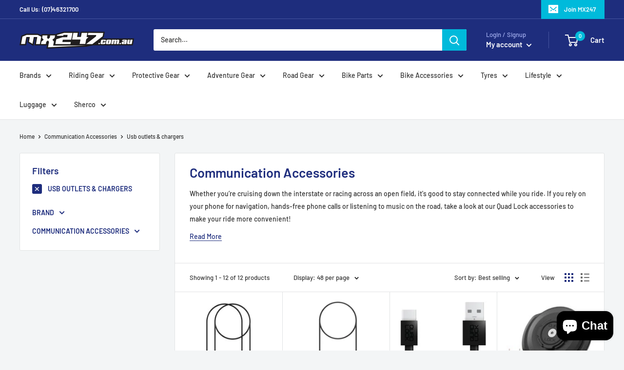

--- FILE ---
content_type: text/html; charset=utf-8
request_url: https://mx247.com.au/collections/communication-accessories/USB-OUTLETS-&-CHARGERS
body_size: 48931
content:
<!doctype html>

<html class="no-js" lang="en">
  <head>
    <meta name="google-site-verification" content="tEZETIO5VLD1HcllQmQ6-b_jhauKNIXEUCTvDpCeRaI" />
    <!-- Google Tag Manager -->
    <script>(function(w,d,s,l,i){w[l]=w[l]||[];w[l].push({'gtm.start':
    new Date().getTime(),event:'gtm.js'});var f=d.getElementsByTagName(s)[0],
    j=d.createElement(s),dl=l!='dataLayer'?'&l='+l:'';j.async=true;j.src=
    'https://www.googletagmanager.com/gtm.js?id='+i+dl;f.parentNode.insertBefore(j,f);
    })(window,document,'script','dataLayer','GTM-WJF7CCLF');</script>
    <!-- End Google Tag Manager -->
    <script type="text/javascript" src="//cdn.rlets.com/capture_configs/6a8/3c7/c15/8b14998aa91b19be89995bf.js" async="async"></script>
    <meta charset="utf-8">
    <meta name="viewport" content="width=device-width, initial-scale=1.0, height=device-height, minimum-scale=1.0, maximum-scale=5.0">
    <meta name="theme-color" content="#1e2d7d"><title>Communication Accessories &ndash; Tagged &quot;USB OUTLETS &amp; CHARGERS&quot;
</title><meta name="description" content="Whether you’re cruising down the interstate or racing across an open field, it&#39;s good to stay connected while you ride. If you rely on your phone for navigation, hands-free phone calls or listening to music on the road, take a look at our Quad Lock accessories to make your ride more convenient! Discover an extensive ca"><link rel="canonical" href="https://mx247.com.au/collections/communication-accessories/usb-outlets-&-chargers"><link rel="shortcut icon" href="//mx247.com.au/cdn/shop/files/MX_Favicon_96x96.png?v=1614341583" type="image/png"><link rel="preload" as="style" href="//mx247.com.au/cdn/shop/t/2/assets/theme.css?v=98472800592117413351608678439">
    <link rel="preload" as="script" href="//mx247.com.au/cdn/shop/t/2/assets/theme.min.js?v=28459452456393319321642697571">
    <link rel="preconnect" href="https://cdn.shopify.com">
    <link rel="preconnect" href="https://fonts.shopifycdn.com">
    <link rel="dns-prefetch" href="https://productreviews.shopifycdn.com">
    <link rel="dns-prefetch" href="https://ajax.googleapis.com">
    <link rel="dns-prefetch" href="https://maps.googleapis.com">
    <link rel="dns-prefetch" href="https://maps.gstatic.com">

    <meta property="og:type" content="website">
  <meta property="og:title" content="Communication Accessories">
  <meta property="og:image" content="http://mx247.com.au/cdn/shop/files/7106741_22614_thumbnail.jpg?v=1734332341">
  <meta property="og:image:secure_url" content="https://mx247.com.au/cdn/shop/files/7106741_22614_thumbnail.jpg?v=1734332341">
  <meta property="og:image:width" content="360">
  <meta property="og:image:height" content="360"><meta property="og:description" content="Whether you’re cruising down the interstate or racing across an open field, it&#39;s good to stay connected while you ride. If you rely on your phone for navigation, hands-free phone calls or listening to music on the road, take a look at our Quad Lock accessories to make your ride more convenient! Discover an extensive ca"><meta property="og:url" content="https://mx247.com.au/collections/communication-accessories/usb-outlets-&-chargers">
<meta property="og:site_name" content="MX247"><meta name="twitter:card" content="summary"><meta name="twitter:title" content="Communication Accessories">
  <meta name="twitter:description" content="Whether you’re cruising down the interstate or racing across an open field, it&#39;s good to stay connected while you ride. If you rely on your phone for navigation, hands-free phone calls or listening to music on the road, take a look at our Quad Lock accessories to make your ride more convenient! Discover an extensive catalogue of Quad Lock accessories It&#39;s a fact of life that you can&#39;t always have your phone in hand. That&#39;s where our Quad Lock accessories come in! We offer a variety of solutions for keeping you connected, including dedicated phone cases, motorcycle mounts, phone stands and other items. Quad Lock is one of the world&#39;s leading phone accessories manufacturers specialising in on-the-go products. At MX247, we have a vast selection of Quad Lock accessories for sale, and we&#39;re happy to help you find exactly what">
  <meta name="twitter:image" content="https://mx247.com.au/cdn/shop/files/7106741_22614_thumbnail_600x600_crop_center.jpg?v=1734332341">
    <link rel="preload" href="//mx247.com.au/cdn/fonts/barlow/barlow_n6.329f582a81f63f125e63c20a5a80ae9477df68e1.woff2" as="font" type="font/woff2" crossorigin>
<link rel="preload" href="//mx247.com.au/cdn/fonts/barlow/barlow_n5.a193a1990790eba0cc5cca569d23799830e90f07.woff2" as="font" type="font/woff2" crossorigin><link rel="preload" href="//mx247.com.au/cdn/fonts/barlow/barlow_i6.5a22bd20fb27bad4d7674cc6e666fb9c77d813bb.woff2" as="font" type="font/woff2" crossorigin><link rel="preload" href="//mx247.com.au/cdn/fonts/barlow/barlow_n7.691d1d11f150e857dcbc1c10ef03d825bc378d81.woff2" as="font" type="font/woff2" crossorigin><link rel="preload" href="//mx247.com.au/cdn/fonts/barlow/barlow_i5.714d58286997b65cd479af615cfa9bb0a117a573.woff2" as="font" type="font/woff2" crossorigin><link rel="preload" href="//mx247.com.au/cdn/fonts/barlow/barlow_i7.50e19d6cc2ba5146fa437a5a7443c76d5d730103.woff2" as="font" type="font/woff2" crossorigin><link rel="preload" href="//mx247.com.au/cdn/fonts/barlow/barlow_n6.329f582a81f63f125e63c20a5a80ae9477df68e1.woff2" as="font" type="font/woff2" crossorigin><style>
  @font-face {
  font-family: Barlow;
  font-weight: 600;
  font-style: normal;
  font-display: fallback;
  src: url("//mx247.com.au/cdn/fonts/barlow/barlow_n6.329f582a81f63f125e63c20a5a80ae9477df68e1.woff2") format("woff2"),
       url("//mx247.com.au/cdn/fonts/barlow/barlow_n6.0163402e36247bcb8b02716880d0b39568412e9e.woff") format("woff");
}

  @font-face {
  font-family: Barlow;
  font-weight: 500;
  font-style: normal;
  font-display: fallback;
  src: url("//mx247.com.au/cdn/fonts/barlow/barlow_n5.a193a1990790eba0cc5cca569d23799830e90f07.woff2") format("woff2"),
       url("//mx247.com.au/cdn/fonts/barlow/barlow_n5.ae31c82169b1dc0715609b8cc6a610b917808358.woff") format("woff");
}

@font-face {
  font-family: Barlow;
  font-weight: 600;
  font-style: normal;
  font-display: fallback;
  src: url("//mx247.com.au/cdn/fonts/barlow/barlow_n6.329f582a81f63f125e63c20a5a80ae9477df68e1.woff2") format("woff2"),
       url("//mx247.com.au/cdn/fonts/barlow/barlow_n6.0163402e36247bcb8b02716880d0b39568412e9e.woff") format("woff");
}

@font-face {
  font-family: Barlow;
  font-weight: 600;
  font-style: italic;
  font-display: fallback;
  src: url("//mx247.com.au/cdn/fonts/barlow/barlow_i6.5a22bd20fb27bad4d7674cc6e666fb9c77d813bb.woff2") format("woff2"),
       url("//mx247.com.au/cdn/fonts/barlow/barlow_i6.1c8787fcb59f3add01a87f21b38c7ef797e3b3a1.woff") format("woff");
}


  @font-face {
  font-family: Barlow;
  font-weight: 700;
  font-style: normal;
  font-display: fallback;
  src: url("//mx247.com.au/cdn/fonts/barlow/barlow_n7.691d1d11f150e857dcbc1c10ef03d825bc378d81.woff2") format("woff2"),
       url("//mx247.com.au/cdn/fonts/barlow/barlow_n7.4fdbb1cb7da0e2c2f88492243ffa2b4f91924840.woff") format("woff");
}

  @font-face {
  font-family: Barlow;
  font-weight: 500;
  font-style: italic;
  font-display: fallback;
  src: url("//mx247.com.au/cdn/fonts/barlow/barlow_i5.714d58286997b65cd479af615cfa9bb0a117a573.woff2") format("woff2"),
       url("//mx247.com.au/cdn/fonts/barlow/barlow_i5.0120f77e6447d3b5df4bbec8ad8c2d029d87fb21.woff") format("woff");
}

  @font-face {
  font-family: Barlow;
  font-weight: 700;
  font-style: italic;
  font-display: fallback;
  src: url("//mx247.com.au/cdn/fonts/barlow/barlow_i7.50e19d6cc2ba5146fa437a5a7443c76d5d730103.woff2") format("woff2"),
       url("//mx247.com.au/cdn/fonts/barlow/barlow_i7.47e9f98f1b094d912e6fd631cc3fe93d9f40964f.woff") format("woff");
}


  :root {
    --default-text-font-size : 15px;
    --base-text-font-size    : 14px;
    --heading-font-family    : Barlow, sans-serif;
    --heading-font-weight    : 600;
    --heading-font-style     : normal;
    --text-font-family       : Barlow, sans-serif;
    --text-font-weight       : 500;
    --text-font-style        : normal;
    --text-font-bolder-weight: 600;
    --text-link-decoration   : underline;

    --text-color               : #313131;
    --text-color-rgb           : 49, 49, 49;
    --heading-color            : #1e2d7d;
    --border-color             : #e1e3e4;
    --border-color-rgb         : 225, 227, 228;
    --form-border-color        : #d4d6d8;
    --accent-color             : #1e2d7d;
    --accent-color-rgb         : 30, 45, 125;
    --link-color               : #1e2d7d;
    --link-color-hover         : #0f173f;
    --background               : #f3f5f6;
    --secondary-background     : #ffffff;
    --secondary-background-rgb : 255, 255, 255;
    --accent-background        : rgba(30, 45, 125, 0.08);

    --input-background: #ffffff;

    --error-color       : #ff0000;
    --error-background  : rgba(255, 0, 0, 0.07);
    --success-color     : #00aa00;
    --success-background: rgba(0, 170, 0, 0.11);

    --primary-button-background      : #1e2d7d;
    --primary-button-background-rgb  : 30, 45, 125;
    --primary-button-text-color      : #ffffff;
    --secondary-button-background    : #1e2d7d;
    --secondary-button-background-rgb: 30, 45, 125;
    --secondary-button-text-color    : #ffffff;

    --header-background      : #1e2d7d;
    --header-text-color      : #ffffff;
    --header-light-text-color: #a3afef;
    --header-border-color    : rgba(163, 175, 239, 0.3);
    --header-accent-color    : #00badb;

    --flickity-arrow-color: #abb1b4;--product-on-sale-accent           : #ee0000;
    --product-on-sale-accent-rgb       : 238, 0, 0;
    --product-on-sale-color            : #ffffff;
    --product-in-stock-color           : #008a00;
    --product-low-stock-color          : #ee0000;
    --product-sold-out-color           : #8a9297;
    --product-custom-label-1-background: #008a00;
    --product-custom-label-1-color     : #ffffff;
    --product-custom-label-2-background: #00a500;
    --product-custom-label-2-color     : #ffffff;
    --product-review-star-color        : #ffbd00;

    --mobile-container-gutter : 20px;
    --desktop-container-gutter: 40px;
  }
</style>

<script>
  // IE11 does not have support for CSS variables, so we have to polyfill them
  if (!(((window || {}).CSS || {}).supports && window.CSS.supports('(--a: 0)'))) {
    const script = document.createElement('script');
    script.type = 'text/javascript';
    script.src = 'https://cdn.jsdelivr.net/npm/css-vars-ponyfill@2';
    script.onload = function() {
      cssVars({});
    };

    document.getElementsByTagName('head')[0].appendChild(script);
  }
</script>

    <script>window.performance && window.performance.mark && window.performance.mark('shopify.content_for_header.start');</script><meta name="google-site-verification" content="x_UiDPTQ-t7PtQCtzBtew7Y4tUK8zb82Cxvb1W7V9v4">
<meta name="facebook-domain-verification" content="1mb2doe719mtxjf4q1h5wquv0ws1zh">
<meta id="shopify-digital-wallet" name="shopify-digital-wallet" content="/5114495069/digital_wallets/dialog">
<meta name="shopify-checkout-api-token" content="767c27390a59cdcf419f6f09e9bc708b">
<meta id="in-context-paypal-metadata" data-shop-id="5114495069" data-venmo-supported="false" data-environment="production" data-locale="en_US" data-paypal-v4="true" data-currency="AUD">
<link rel="alternate" type="application/atom+xml" title="Feed" href="/collections/communication-accessories/USB-OUTLETS-&-CHARGERS.atom" />
<link rel="alternate" type="application/json+oembed" href="https://mx247.com.au/collections/communication-accessories/usb-outlets-&amp;-chargers.oembed">
<script async="async" src="/checkouts/internal/preloads.js?locale=en-AU"></script>
<link rel="preconnect" href="https://shop.app" crossorigin="anonymous">
<script async="async" src="https://shop.app/checkouts/internal/preloads.js?locale=en-AU&shop_id=5114495069" crossorigin="anonymous"></script>
<script id="apple-pay-shop-capabilities" type="application/json">{"shopId":5114495069,"countryCode":"AU","currencyCode":"AUD","merchantCapabilities":["supports3DS"],"merchantId":"gid:\/\/shopify\/Shop\/5114495069","merchantName":"MX247","requiredBillingContactFields":["postalAddress","email","phone"],"requiredShippingContactFields":["postalAddress","email","phone"],"shippingType":"shipping","supportedNetworks":["visa","masterCard","amex","jcb"],"total":{"type":"pending","label":"MX247","amount":"1.00"},"shopifyPaymentsEnabled":true,"supportsSubscriptions":true}</script>
<script id="shopify-features" type="application/json">{"accessToken":"767c27390a59cdcf419f6f09e9bc708b","betas":["rich-media-storefront-analytics"],"domain":"mx247.com.au","predictiveSearch":true,"shopId":5114495069,"locale":"en"}</script>
<script>var Shopify = Shopify || {};
Shopify.shop = "mx247.myshopify.com";
Shopify.locale = "en";
Shopify.currency = {"active":"AUD","rate":"1.0"};
Shopify.country = "AU";
Shopify.theme = {"name":"MX247 V2 Dec 16 2020","id":112144056478,"schema_name":"Warehouse","schema_version":"1.12.5","theme_store_id":871,"role":"main"};
Shopify.theme.handle = "null";
Shopify.theme.style = {"id":null,"handle":null};
Shopify.cdnHost = "mx247.com.au/cdn";
Shopify.routes = Shopify.routes || {};
Shopify.routes.root = "/";</script>
<script type="module">!function(o){(o.Shopify=o.Shopify||{}).modules=!0}(window);</script>
<script>!function(o){function n(){var o=[];function n(){o.push(Array.prototype.slice.apply(arguments))}return n.q=o,n}var t=o.Shopify=o.Shopify||{};t.loadFeatures=n(),t.autoloadFeatures=n()}(window);</script>
<script>
  window.ShopifyPay = window.ShopifyPay || {};
  window.ShopifyPay.apiHost = "shop.app\/pay";
  window.ShopifyPay.redirectState = null;
</script>
<script id="shop-js-analytics" type="application/json">{"pageType":"collection"}</script>
<script defer="defer" async type="module" src="//mx247.com.au/cdn/shopifycloud/shop-js/modules/v2/client.init-shop-cart-sync_BT-GjEfc.en.esm.js"></script>
<script defer="defer" async type="module" src="//mx247.com.au/cdn/shopifycloud/shop-js/modules/v2/chunk.common_D58fp_Oc.esm.js"></script>
<script defer="defer" async type="module" src="//mx247.com.au/cdn/shopifycloud/shop-js/modules/v2/chunk.modal_xMitdFEc.esm.js"></script>
<script type="module">
  await import("//mx247.com.au/cdn/shopifycloud/shop-js/modules/v2/client.init-shop-cart-sync_BT-GjEfc.en.esm.js");
await import("//mx247.com.au/cdn/shopifycloud/shop-js/modules/v2/chunk.common_D58fp_Oc.esm.js");
await import("//mx247.com.au/cdn/shopifycloud/shop-js/modules/v2/chunk.modal_xMitdFEc.esm.js");

  window.Shopify.SignInWithShop?.initShopCartSync?.({"fedCMEnabled":true,"windoidEnabled":true});

</script>
<script>
  window.Shopify = window.Shopify || {};
  if (!window.Shopify.featureAssets) window.Shopify.featureAssets = {};
  window.Shopify.featureAssets['shop-js'] = {"shop-cart-sync":["modules/v2/client.shop-cart-sync_DZOKe7Ll.en.esm.js","modules/v2/chunk.common_D58fp_Oc.esm.js","modules/v2/chunk.modal_xMitdFEc.esm.js"],"init-fed-cm":["modules/v2/client.init-fed-cm_B6oLuCjv.en.esm.js","modules/v2/chunk.common_D58fp_Oc.esm.js","modules/v2/chunk.modal_xMitdFEc.esm.js"],"shop-cash-offers":["modules/v2/client.shop-cash-offers_D2sdYoxE.en.esm.js","modules/v2/chunk.common_D58fp_Oc.esm.js","modules/v2/chunk.modal_xMitdFEc.esm.js"],"shop-login-button":["modules/v2/client.shop-login-button_QeVjl5Y3.en.esm.js","modules/v2/chunk.common_D58fp_Oc.esm.js","modules/v2/chunk.modal_xMitdFEc.esm.js"],"pay-button":["modules/v2/client.pay-button_DXTOsIq6.en.esm.js","modules/v2/chunk.common_D58fp_Oc.esm.js","modules/v2/chunk.modal_xMitdFEc.esm.js"],"shop-button":["modules/v2/client.shop-button_DQZHx9pm.en.esm.js","modules/v2/chunk.common_D58fp_Oc.esm.js","modules/v2/chunk.modal_xMitdFEc.esm.js"],"avatar":["modules/v2/client.avatar_BTnouDA3.en.esm.js"],"init-windoid":["modules/v2/client.init-windoid_CR1B-cfM.en.esm.js","modules/v2/chunk.common_D58fp_Oc.esm.js","modules/v2/chunk.modal_xMitdFEc.esm.js"],"init-shop-for-new-customer-accounts":["modules/v2/client.init-shop-for-new-customer-accounts_C_vY_xzh.en.esm.js","modules/v2/client.shop-login-button_QeVjl5Y3.en.esm.js","modules/v2/chunk.common_D58fp_Oc.esm.js","modules/v2/chunk.modal_xMitdFEc.esm.js"],"init-shop-email-lookup-coordinator":["modules/v2/client.init-shop-email-lookup-coordinator_BI7n9ZSv.en.esm.js","modules/v2/chunk.common_D58fp_Oc.esm.js","modules/v2/chunk.modal_xMitdFEc.esm.js"],"init-shop-cart-sync":["modules/v2/client.init-shop-cart-sync_BT-GjEfc.en.esm.js","modules/v2/chunk.common_D58fp_Oc.esm.js","modules/v2/chunk.modal_xMitdFEc.esm.js"],"shop-toast-manager":["modules/v2/client.shop-toast-manager_DiYdP3xc.en.esm.js","modules/v2/chunk.common_D58fp_Oc.esm.js","modules/v2/chunk.modal_xMitdFEc.esm.js"],"init-customer-accounts":["modules/v2/client.init-customer-accounts_D9ZNqS-Q.en.esm.js","modules/v2/client.shop-login-button_QeVjl5Y3.en.esm.js","modules/v2/chunk.common_D58fp_Oc.esm.js","modules/v2/chunk.modal_xMitdFEc.esm.js"],"init-customer-accounts-sign-up":["modules/v2/client.init-customer-accounts-sign-up_iGw4briv.en.esm.js","modules/v2/client.shop-login-button_QeVjl5Y3.en.esm.js","modules/v2/chunk.common_D58fp_Oc.esm.js","modules/v2/chunk.modal_xMitdFEc.esm.js"],"shop-follow-button":["modules/v2/client.shop-follow-button_CqMgW2wH.en.esm.js","modules/v2/chunk.common_D58fp_Oc.esm.js","modules/v2/chunk.modal_xMitdFEc.esm.js"],"checkout-modal":["modules/v2/client.checkout-modal_xHeaAweL.en.esm.js","modules/v2/chunk.common_D58fp_Oc.esm.js","modules/v2/chunk.modal_xMitdFEc.esm.js"],"shop-login":["modules/v2/client.shop-login_D91U-Q7h.en.esm.js","modules/v2/chunk.common_D58fp_Oc.esm.js","modules/v2/chunk.modal_xMitdFEc.esm.js"],"lead-capture":["modules/v2/client.lead-capture_BJmE1dJe.en.esm.js","modules/v2/chunk.common_D58fp_Oc.esm.js","modules/v2/chunk.modal_xMitdFEc.esm.js"],"payment-terms":["modules/v2/client.payment-terms_Ci9AEqFq.en.esm.js","modules/v2/chunk.common_D58fp_Oc.esm.js","modules/v2/chunk.modal_xMitdFEc.esm.js"]};
</script>
<script id="__st">var __st={"a":5114495069,"offset":-18000,"reqid":"28f79876-eab1-4f2e-bc6f-348512a3db7e-1769216316","pageurl":"mx247.com.au\/collections\/communication-accessories\/USB-OUTLETS-\u0026-CHARGERS","u":"705ebebc8490","p":"collection","rtyp":"collection","rid":400839704793};</script>
<script>window.ShopifyPaypalV4VisibilityTracking = true;</script>
<script id="captcha-bootstrap">!function(){'use strict';const t='contact',e='account',n='new_comment',o=[[t,t],['blogs',n],['comments',n],[t,'customer']],c=[[e,'customer_login'],[e,'guest_login'],[e,'recover_customer_password'],[e,'create_customer']],r=t=>t.map((([t,e])=>`form[action*='/${t}']:not([data-nocaptcha='true']) input[name='form_type'][value='${e}']`)).join(','),a=t=>()=>t?[...document.querySelectorAll(t)].map((t=>t.form)):[];function s(){const t=[...o],e=r(t);return a(e)}const i='password',u='form_key',d=['recaptcha-v3-token','g-recaptcha-response','h-captcha-response',i],f=()=>{try{return window.sessionStorage}catch{return}},m='__shopify_v',_=t=>t.elements[u];function p(t,e,n=!1){try{const o=window.sessionStorage,c=JSON.parse(o.getItem(e)),{data:r}=function(t){const{data:e,action:n}=t;return t[m]||n?{data:e,action:n}:{data:t,action:n}}(c);for(const[e,n]of Object.entries(r))t.elements[e]&&(t.elements[e].value=n);n&&o.removeItem(e)}catch(o){console.error('form repopulation failed',{error:o})}}const l='form_type',E='cptcha';function T(t){t.dataset[E]=!0}const w=window,h=w.document,L='Shopify',v='ce_forms',y='captcha';let A=!1;((t,e)=>{const n=(g='f06e6c50-85a8-45c8-87d0-21a2b65856fe',I='https://cdn.shopify.com/shopifycloud/storefront-forms-hcaptcha/ce_storefront_forms_captcha_hcaptcha.v1.5.2.iife.js',D={infoText:'Protected by hCaptcha',privacyText:'Privacy',termsText:'Terms'},(t,e,n)=>{const o=w[L][v],c=o.bindForm;if(c)return c(t,g,e,D).then(n);var r;o.q.push([[t,g,e,D],n]),r=I,A||(h.body.append(Object.assign(h.createElement('script'),{id:'captcha-provider',async:!0,src:r})),A=!0)});var g,I,D;w[L]=w[L]||{},w[L][v]=w[L][v]||{},w[L][v].q=[],w[L][y]=w[L][y]||{},w[L][y].protect=function(t,e){n(t,void 0,e),T(t)},Object.freeze(w[L][y]),function(t,e,n,w,h,L){const[v,y,A,g]=function(t,e,n){const i=e?o:[],u=t?c:[],d=[...i,...u],f=r(d),m=r(i),_=r(d.filter((([t,e])=>n.includes(e))));return[a(f),a(m),a(_),s()]}(w,h,L),I=t=>{const e=t.target;return e instanceof HTMLFormElement?e:e&&e.form},D=t=>v().includes(t);t.addEventListener('submit',(t=>{const e=I(t);if(!e)return;const n=D(e)&&!e.dataset.hcaptchaBound&&!e.dataset.recaptchaBound,o=_(e),c=g().includes(e)&&(!o||!o.value);(n||c)&&t.preventDefault(),c&&!n&&(function(t){try{if(!f())return;!function(t){const e=f();if(!e)return;const n=_(t);if(!n)return;const o=n.value;o&&e.removeItem(o)}(t);const e=Array.from(Array(32),(()=>Math.random().toString(36)[2])).join('');!function(t,e){_(t)||t.append(Object.assign(document.createElement('input'),{type:'hidden',name:u})),t.elements[u].value=e}(t,e),function(t,e){const n=f();if(!n)return;const o=[...t.querySelectorAll(`input[type='${i}']`)].map((({name:t})=>t)),c=[...d,...o],r={};for(const[a,s]of new FormData(t).entries())c.includes(a)||(r[a]=s);n.setItem(e,JSON.stringify({[m]:1,action:t.action,data:r}))}(t,e)}catch(e){console.error('failed to persist form',e)}}(e),e.submit())}));const S=(t,e)=>{t&&!t.dataset[E]&&(n(t,e.some((e=>e===t))),T(t))};for(const o of['focusin','change'])t.addEventListener(o,(t=>{const e=I(t);D(e)&&S(e,y())}));const B=e.get('form_key'),M=e.get(l),P=B&&M;t.addEventListener('DOMContentLoaded',(()=>{const t=y();if(P)for(const e of t)e.elements[l].value===M&&p(e,B);[...new Set([...A(),...v().filter((t=>'true'===t.dataset.shopifyCaptcha))])].forEach((e=>S(e,t)))}))}(h,new URLSearchParams(w.location.search),n,t,e,['guest_login'])})(!0,!0)}();</script>
<script integrity="sha256-4kQ18oKyAcykRKYeNunJcIwy7WH5gtpwJnB7kiuLZ1E=" data-source-attribution="shopify.loadfeatures" defer="defer" src="//mx247.com.au/cdn/shopifycloud/storefront/assets/storefront/load_feature-a0a9edcb.js" crossorigin="anonymous"></script>
<script crossorigin="anonymous" defer="defer" src="//mx247.com.au/cdn/shopifycloud/storefront/assets/shopify_pay/storefront-65b4c6d7.js?v=20250812"></script>
<script data-source-attribution="shopify.dynamic_checkout.dynamic.init">var Shopify=Shopify||{};Shopify.PaymentButton=Shopify.PaymentButton||{isStorefrontPortableWallets:!0,init:function(){window.Shopify.PaymentButton.init=function(){};var t=document.createElement("script");t.src="https://mx247.com.au/cdn/shopifycloud/portable-wallets/latest/portable-wallets.en.js",t.type="module",document.head.appendChild(t)}};
</script>
<script data-source-attribution="shopify.dynamic_checkout.buyer_consent">
  function portableWalletsHideBuyerConsent(e){var t=document.getElementById("shopify-buyer-consent"),n=document.getElementById("shopify-subscription-policy-button");t&&n&&(t.classList.add("hidden"),t.setAttribute("aria-hidden","true"),n.removeEventListener("click",e))}function portableWalletsShowBuyerConsent(e){var t=document.getElementById("shopify-buyer-consent"),n=document.getElementById("shopify-subscription-policy-button");t&&n&&(t.classList.remove("hidden"),t.removeAttribute("aria-hidden"),n.addEventListener("click",e))}window.Shopify?.PaymentButton&&(window.Shopify.PaymentButton.hideBuyerConsent=portableWalletsHideBuyerConsent,window.Shopify.PaymentButton.showBuyerConsent=portableWalletsShowBuyerConsent);
</script>
<script data-source-attribution="shopify.dynamic_checkout.cart.bootstrap">document.addEventListener("DOMContentLoaded",(function(){function t(){return document.querySelector("shopify-accelerated-checkout-cart, shopify-accelerated-checkout")}if(t())Shopify.PaymentButton.init();else{new MutationObserver((function(e,n){t()&&(Shopify.PaymentButton.init(),n.disconnect())})).observe(document.body,{childList:!0,subtree:!0})}}));
</script>
<link id="shopify-accelerated-checkout-styles" rel="stylesheet" media="screen" href="https://mx247.com.au/cdn/shopifycloud/portable-wallets/latest/accelerated-checkout-backwards-compat.css" crossorigin="anonymous">
<style id="shopify-accelerated-checkout-cart">
        #shopify-buyer-consent {
  margin-top: 1em;
  display: inline-block;
  width: 100%;
}

#shopify-buyer-consent.hidden {
  display: none;
}

#shopify-subscription-policy-button {
  background: none;
  border: none;
  padding: 0;
  text-decoration: underline;
  font-size: inherit;
  cursor: pointer;
}

#shopify-subscription-policy-button::before {
  box-shadow: none;
}

      </style>

<script>window.performance && window.performance.mark && window.performance.mark('shopify.content_for_header.end');</script>

    <link rel="stylesheet" href="//mx247.com.au/cdn/shop/t/2/assets/theme.css?v=98472800592117413351608678439">

  <script type="application/ld+json">
  {
  "@context": "http://schema.org",
  "@type": "LocalBusiness",
  "url": "https://mx247.com.au/",
  "logo": "https://cdn.shopify.com/s/files/1/0051/1449/5069/files/MX247_white_235x@2x.png?v=1560918563",
  "image": ["https://cdn.shopify.com/s/files/1/0051/1449/5069/products/N405x5_200x.jpg?v=1662093090", "https://cdn.shopify.com/s/files/1/0051/1449/5069/products/AS38530521020-c_200x.jpg?v=1660199174", "https://cdn.shopify.com/s/files/1/0051/1449/5069/products/AS37208239702-c_1_200x.jpg?v=1662607729"],
  "currenciesAccepted": "AUD",
  "paymentAccepted": ["Cash", "Credit Card"],
  "email": "admin@mx247.com.au",
  "address": {
  "@type": "PostalAddress",
  "addressLocality": "Toowoomba",
  "addressRegion": "QLD",
  "postalCode": "4350",
  "streetAddress": "1A Goggs St",
  "addressCountry": "AU"
  },
  "hasMap": "https://goo.gl/maps/UvEHB9UtraDuK1VE8",
  "geo": {
  "@type": "GeoCoordinates",
  "latitude": "-27.56598213048034",
  "longitude": "151.95116336912955"
  },
  "description": "Browse our range of motorcross gear for sale online or in-store at MX247. Australia's top retail supplier of motorbike gear & accessories nation wide.",
  "name": "Toowoomba Bikes & Bits",
  "telephone": "0746321700",
  "openingHours": ["Mo-Fr 08:30-17:00", "Sa 08:00-12:00"],
  "sameAs": [ "https://www.facebook.com/toowoombabikesandbits",
  "https://www.instagram.com/tbandb/"]
  }</script>

    


  <script type="application/ld+json">
  {
    "@context": "http://schema.org",
    "@type": "BreadcrumbList",
  "itemListElement": [{
      "@type": "ListItem",
      "position": 1,
      "name": "Home",
      "item": "https://mx247.com.au"
    },{
          "@type": "ListItem",
          "position": 2,
          "name": "Communication Accessories",
          "item": "https://mx247.com.au/collections/communication-accessories"
        }]
  }
  </script>


    <script>
      // This allows to expose several variables to the global scope, to be used in scripts
      window.theme = {
        pageType: "collection",
        cartCount: 0,
        moneyFormat: "${{amount}}",
        moneyWithCurrencyFormat: "${{amount}} AUD",
        showDiscount: true,
        discountMode: "saving",
        searchMode: "product,page",
        cartType: "drawer"
      };

      window.routes = {
        rootUrl: "\/",
        cartUrl: "\/cart",
        cartAddUrl: "\/cart\/add",
        cartChangeUrl: "\/cart\/change",
        searchUrl: "\/search",
        productRecommendationsUrl: "\/recommendations\/products"
      };

      window.languages = {
        productRegularPrice: "Regular price",
        productSalePrice: "Sale price",
        collectionOnSaleLabel: "Save {{savings}}",
        productFormUnavailable: "Unavailable",
        productFormAddToCart: "Add to cart",
        productFormSoldOut: "Sold out",
        shippingEstimatorNoResults: "No shipping could be found for your address.",
        shippingEstimatorOneResult: "There is one shipping rate for your address:",
        shippingEstimatorMultipleResults: "There are {{count}} shipping rates for your address:",
        shippingEstimatorErrors: "There are some errors:"
      };

      window.lazySizesConfig = {
        loadHidden: false,
        hFac: 0.8,
        expFactor: 3,
        customMedia: {
          '--phone': '(max-width: 640px)',
          '--tablet': '(min-width: 641px) and (max-width: 1023px)',
          '--lap': '(min-width: 1024px)'
        }
      };

      document.documentElement.className = document.documentElement.className.replace('no-js', 'js');
    </script><script src="//mx247.com.au/cdn/shop/t/2/assets/theme.min.js?v=28459452456393319321642697571" defer></script>
    <script src="//mx247.com.au/cdn/shop/t/2/assets/custom.js?v=90373254691674712701600404389" defer></script><script>
        (function () {
          window.onpageshow = function() {
            // We force re-freshing the cart content onpageshow, as most browsers will serve a cache copy when hitting the
            // back button, which cause staled data
            document.documentElement.dispatchEvent(new CustomEvent('cart:refresh', {
              bubbles: true,
              detail: {scrollToTop: false}
            }));
          };
        })();
      </script><!-- Google tag (gtag.js) -->
    <script async src="https://www.googletagmanager.com/gtag/js?id=AW-11426874111"></script>
    <script>
      window.dataLayer = window.dataLayer || [];
      function gtag(){dataLayer.push(arguments);}
      gtag('js', new Date());
    
      gtag('config', 'AW-11426874111');
    </script>

  <!-- Google Tag Manager -->
  <script>(function(w,d,s,l,i){w[l]=w[l]||[];w[l].push({'gtm.start':
  new Date().getTime(),event:'gtm.js'});var f=d.getElementsByTagName(s)[0],
  j=d.createElement(s),dl=l!='dataLayer'?'&l='+l:'';j.async=true;j.src=
  'https://www.googletagmanager.com/gtm.js?id='+i+dl;f.parentNode.insertBefore(j,f);
  })(window,document,'script','dataLayer','GTM-5JQNH6M');</script>
  <!-- End Google Tag Manager -->  

    <!-- LIQ - Dynamic Remarketing - Version 1.1 START -->
<!-- CODE SETTINGS START -->

<!-- Please add your alpha2 code, you can find it here: https://help.shopify.com/en/api/custom-storefronts/storefront-api/reference/enum/countrycode -->


<!-- 
set your product id values are default, product_id, parent_id, sku
1. If it looks like shopify_US_81191654332_1055121650148, then keep dc_product_id set to default
2. If it looks like 1055121650148 then set the value dc_product_id to product_id
3. If it looks like the main id 81191654332 then set the value dc_product_id to parent_id
4. If it looks like a sku then set the value dc_product_id to sku
-->


<!-- CODE SETTINGS END -->
<!-- ------------------------------------ -->
<!-- DO NOT EDIT ANYTHING BELOW THIS LINE -->







<script>
	dataLayer.push({
    
      'event': 'DynamicRemarketing',
      'ecomm_pagetype': 'category',
      'currency': 'AUD',
      
      
    
	});
</script>
<!-- LIQ - Dynamic Remarketing - Version 1.1 END -->
  <script src="https://cdn.shopify.com/extensions/e8878072-2f6b-4e89-8082-94b04320908d/inbox-1254/assets/inbox-chat-loader.js" type="text/javascript" defer="defer"></script>
<link href="https://monorail-edge.shopifysvc.com" rel="dns-prefetch">
<script>(function(){if ("sendBeacon" in navigator && "performance" in window) {try {var session_token_from_headers = performance.getEntriesByType('navigation')[0].serverTiming.find(x => x.name == '_s').description;} catch {var session_token_from_headers = undefined;}var session_cookie_matches = document.cookie.match(/_shopify_s=([^;]*)/);var session_token_from_cookie = session_cookie_matches && session_cookie_matches.length === 2 ? session_cookie_matches[1] : "";var session_token = session_token_from_headers || session_token_from_cookie || "";function handle_abandonment_event(e) {var entries = performance.getEntries().filter(function(entry) {return /monorail-edge.shopifysvc.com/.test(entry.name);});if (!window.abandonment_tracked && entries.length === 0) {window.abandonment_tracked = true;var currentMs = Date.now();var navigation_start = performance.timing.navigationStart;var payload = {shop_id: 5114495069,url: window.location.href,navigation_start,duration: currentMs - navigation_start,session_token,page_type: "collection"};window.navigator.sendBeacon("https://monorail-edge.shopifysvc.com/v1/produce", JSON.stringify({schema_id: "online_store_buyer_site_abandonment/1.1",payload: payload,metadata: {event_created_at_ms: currentMs,event_sent_at_ms: currentMs}}));}}window.addEventListener('pagehide', handle_abandonment_event);}}());</script>
<script id="web-pixels-manager-setup">(function e(e,d,r,n,o){if(void 0===o&&(o={}),!Boolean(null===(a=null===(i=window.Shopify)||void 0===i?void 0:i.analytics)||void 0===a?void 0:a.replayQueue)){var i,a;window.Shopify=window.Shopify||{};var t=window.Shopify;t.analytics=t.analytics||{};var s=t.analytics;s.replayQueue=[],s.publish=function(e,d,r){return s.replayQueue.push([e,d,r]),!0};try{self.performance.mark("wpm:start")}catch(e){}var l=function(){var e={modern:/Edge?\/(1{2}[4-9]|1[2-9]\d|[2-9]\d{2}|\d{4,})\.\d+(\.\d+|)|Firefox\/(1{2}[4-9]|1[2-9]\d|[2-9]\d{2}|\d{4,})\.\d+(\.\d+|)|Chrom(ium|e)\/(9{2}|\d{3,})\.\d+(\.\d+|)|(Maci|X1{2}).+ Version\/(15\.\d+|(1[6-9]|[2-9]\d|\d{3,})\.\d+)([,.]\d+|)( \(\w+\)|)( Mobile\/\w+|) Safari\/|Chrome.+OPR\/(9{2}|\d{3,})\.\d+\.\d+|(CPU[ +]OS|iPhone[ +]OS|CPU[ +]iPhone|CPU IPhone OS|CPU iPad OS)[ +]+(15[._]\d+|(1[6-9]|[2-9]\d|\d{3,})[._]\d+)([._]\d+|)|Android:?[ /-](13[3-9]|1[4-9]\d|[2-9]\d{2}|\d{4,})(\.\d+|)(\.\d+|)|Android.+Firefox\/(13[5-9]|1[4-9]\d|[2-9]\d{2}|\d{4,})\.\d+(\.\d+|)|Android.+Chrom(ium|e)\/(13[3-9]|1[4-9]\d|[2-9]\d{2}|\d{4,})\.\d+(\.\d+|)|SamsungBrowser\/([2-9]\d|\d{3,})\.\d+/,legacy:/Edge?\/(1[6-9]|[2-9]\d|\d{3,})\.\d+(\.\d+|)|Firefox\/(5[4-9]|[6-9]\d|\d{3,})\.\d+(\.\d+|)|Chrom(ium|e)\/(5[1-9]|[6-9]\d|\d{3,})\.\d+(\.\d+|)([\d.]+$|.*Safari\/(?![\d.]+ Edge\/[\d.]+$))|(Maci|X1{2}).+ Version\/(10\.\d+|(1[1-9]|[2-9]\d|\d{3,})\.\d+)([,.]\d+|)( \(\w+\)|)( Mobile\/\w+|) Safari\/|Chrome.+OPR\/(3[89]|[4-9]\d|\d{3,})\.\d+\.\d+|(CPU[ +]OS|iPhone[ +]OS|CPU[ +]iPhone|CPU IPhone OS|CPU iPad OS)[ +]+(10[._]\d+|(1[1-9]|[2-9]\d|\d{3,})[._]\d+)([._]\d+|)|Android:?[ /-](13[3-9]|1[4-9]\d|[2-9]\d{2}|\d{4,})(\.\d+|)(\.\d+|)|Mobile Safari.+OPR\/([89]\d|\d{3,})\.\d+\.\d+|Android.+Firefox\/(13[5-9]|1[4-9]\d|[2-9]\d{2}|\d{4,})\.\d+(\.\d+|)|Android.+Chrom(ium|e)\/(13[3-9]|1[4-9]\d|[2-9]\d{2}|\d{4,})\.\d+(\.\d+|)|Android.+(UC? ?Browser|UCWEB|U3)[ /]?(15\.([5-9]|\d{2,})|(1[6-9]|[2-9]\d|\d{3,})\.\d+)\.\d+|SamsungBrowser\/(5\.\d+|([6-9]|\d{2,})\.\d+)|Android.+MQ{2}Browser\/(14(\.(9|\d{2,})|)|(1[5-9]|[2-9]\d|\d{3,})(\.\d+|))(\.\d+|)|K[Aa][Ii]OS\/(3\.\d+|([4-9]|\d{2,})\.\d+)(\.\d+|)/},d=e.modern,r=e.legacy,n=navigator.userAgent;return n.match(d)?"modern":n.match(r)?"legacy":"unknown"}(),u="modern"===l?"modern":"legacy",c=(null!=n?n:{modern:"",legacy:""})[u],f=function(e){return[e.baseUrl,"/wpm","/b",e.hashVersion,"modern"===e.buildTarget?"m":"l",".js"].join("")}({baseUrl:d,hashVersion:r,buildTarget:u}),m=function(e){var d=e.version,r=e.bundleTarget,n=e.surface,o=e.pageUrl,i=e.monorailEndpoint;return{emit:function(e){var a=e.status,t=e.errorMsg,s=(new Date).getTime(),l=JSON.stringify({metadata:{event_sent_at_ms:s},events:[{schema_id:"web_pixels_manager_load/3.1",payload:{version:d,bundle_target:r,page_url:o,status:a,surface:n,error_msg:t},metadata:{event_created_at_ms:s}}]});if(!i)return console&&console.warn&&console.warn("[Web Pixels Manager] No Monorail endpoint provided, skipping logging."),!1;try{return self.navigator.sendBeacon.bind(self.navigator)(i,l)}catch(e){}var u=new XMLHttpRequest;try{return u.open("POST",i,!0),u.setRequestHeader("Content-Type","text/plain"),u.send(l),!0}catch(e){return console&&console.warn&&console.warn("[Web Pixels Manager] Got an unhandled error while logging to Monorail."),!1}}}}({version:r,bundleTarget:l,surface:e.surface,pageUrl:self.location.href,monorailEndpoint:e.monorailEndpoint});try{o.browserTarget=l,function(e){var d=e.src,r=e.async,n=void 0===r||r,o=e.onload,i=e.onerror,a=e.sri,t=e.scriptDataAttributes,s=void 0===t?{}:t,l=document.createElement("script"),u=document.querySelector("head"),c=document.querySelector("body");if(l.async=n,l.src=d,a&&(l.integrity=a,l.crossOrigin="anonymous"),s)for(var f in s)if(Object.prototype.hasOwnProperty.call(s,f))try{l.dataset[f]=s[f]}catch(e){}if(o&&l.addEventListener("load",o),i&&l.addEventListener("error",i),u)u.appendChild(l);else{if(!c)throw new Error("Did not find a head or body element to append the script");c.appendChild(l)}}({src:f,async:!0,onload:function(){if(!function(){var e,d;return Boolean(null===(d=null===(e=window.Shopify)||void 0===e?void 0:e.analytics)||void 0===d?void 0:d.initialized)}()){var d=window.webPixelsManager.init(e)||void 0;if(d){var r=window.Shopify.analytics;r.replayQueue.forEach((function(e){var r=e[0],n=e[1],o=e[2];d.publishCustomEvent(r,n,o)})),r.replayQueue=[],r.publish=d.publishCustomEvent,r.visitor=d.visitor,r.initialized=!0}}},onerror:function(){return m.emit({status:"failed",errorMsg:"".concat(f," has failed to load")})},sri:function(e){var d=/^sha384-[A-Za-z0-9+/=]+$/;return"string"==typeof e&&d.test(e)}(c)?c:"",scriptDataAttributes:o}),m.emit({status:"loading"})}catch(e){m.emit({status:"failed",errorMsg:(null==e?void 0:e.message)||"Unknown error"})}}})({shopId: 5114495069,storefrontBaseUrl: "https://mx247.com.au",extensionsBaseUrl: "https://extensions.shopifycdn.com/cdn/shopifycloud/web-pixels-manager",monorailEndpoint: "https://monorail-edge.shopifysvc.com/unstable/produce_batch",surface: "storefront-renderer",enabledBetaFlags: ["2dca8a86"],webPixelsConfigList: [{"id":"499581145","configuration":"{\"config\":\"{\\\"pixel_id\\\":\\\"G-95QHVHDKYY\\\",\\\"target_country\\\":\\\"AU\\\",\\\"gtag_events\\\":[{\\\"type\\\":\\\"search\\\",\\\"action_label\\\":[\\\"G-95QHVHDKYY\\\",\\\"AW-11409669752\\\/fC1FCKy0kfYYEPj8xsAq\\\"]},{\\\"type\\\":\\\"begin_checkout\\\",\\\"action_label\\\":[\\\"G-95QHVHDKYY\\\",\\\"AW-11409669752\\\/avBvCLK0kfYYEPj8xsAq\\\"]},{\\\"type\\\":\\\"view_item\\\",\\\"action_label\\\":[\\\"G-95QHVHDKYY\\\",\\\"AW-11409669752\\\/c_CNCKm0kfYYEPj8xsAq\\\",\\\"MC-5CF8D14NNB\\\"]},{\\\"type\\\":\\\"purchase\\\",\\\"action_label\\\":[\\\"G-95QHVHDKYY\\\",\\\"AW-11409669752\\\/kIfhCKO0kfYYEPj8xsAq\\\",\\\"MC-5CF8D14NNB\\\"]},{\\\"type\\\":\\\"page_view\\\",\\\"action_label\\\":[\\\"G-95QHVHDKYY\\\",\\\"AW-11409669752\\\/uqwCCKa0kfYYEPj8xsAq\\\",\\\"MC-5CF8D14NNB\\\"]},{\\\"type\\\":\\\"add_payment_info\\\",\\\"action_label\\\":[\\\"G-95QHVHDKYY\\\",\\\"AW-11409669752\\\/cm_5CLW0kfYYEPj8xsAq\\\"]},{\\\"type\\\":\\\"add_to_cart\\\",\\\"action_label\\\":[\\\"G-95QHVHDKYY\\\",\\\"AW-11409669752\\\/aIS4CK-0kfYYEPj8xsAq\\\"]}],\\\"enable_monitoring_mode\\\":false}\"}","eventPayloadVersion":"v1","runtimeContext":"OPEN","scriptVersion":"b2a88bafab3e21179ed38636efcd8a93","type":"APP","apiClientId":1780363,"privacyPurposes":[],"dataSharingAdjustments":{"protectedCustomerApprovalScopes":["read_customer_address","read_customer_email","read_customer_name","read_customer_personal_data","read_customer_phone"]}},{"id":"217120985","configuration":"{\"pixel_id\":\"1109094452952774\",\"pixel_type\":\"facebook_pixel\",\"metaapp_system_user_token\":\"-\"}","eventPayloadVersion":"v1","runtimeContext":"OPEN","scriptVersion":"ca16bc87fe92b6042fbaa3acc2fbdaa6","type":"APP","apiClientId":2329312,"privacyPurposes":["ANALYTICS","MARKETING","SALE_OF_DATA"],"dataSharingAdjustments":{"protectedCustomerApprovalScopes":["read_customer_address","read_customer_email","read_customer_name","read_customer_personal_data","read_customer_phone"]}},{"id":"shopify-app-pixel","configuration":"{}","eventPayloadVersion":"v1","runtimeContext":"STRICT","scriptVersion":"0450","apiClientId":"shopify-pixel","type":"APP","privacyPurposes":["ANALYTICS","MARKETING"]},{"id":"shopify-custom-pixel","eventPayloadVersion":"v1","runtimeContext":"LAX","scriptVersion":"0450","apiClientId":"shopify-pixel","type":"CUSTOM","privacyPurposes":["ANALYTICS","MARKETING"]}],isMerchantRequest: false,initData: {"shop":{"name":"MX247","paymentSettings":{"currencyCode":"AUD"},"myshopifyDomain":"mx247.myshopify.com","countryCode":"AU","storefrontUrl":"https:\/\/mx247.com.au"},"customer":null,"cart":null,"checkout":null,"productVariants":[],"purchasingCompany":null},},"https://mx247.com.au/cdn","fcfee988w5aeb613cpc8e4bc33m6693e112",{"modern":"","legacy":""},{"shopId":"5114495069","storefrontBaseUrl":"https:\/\/mx247.com.au","extensionBaseUrl":"https:\/\/extensions.shopifycdn.com\/cdn\/shopifycloud\/web-pixels-manager","surface":"storefront-renderer","enabledBetaFlags":"[\"2dca8a86\"]","isMerchantRequest":"false","hashVersion":"fcfee988w5aeb613cpc8e4bc33m6693e112","publish":"custom","events":"[[\"page_viewed\",{}],[\"collection_viewed\",{\"collection\":{\"id\":\"400839704793\",\"title\":\"Communication Accessories\",\"productVariants\":[{\"price\":{\"amount\":12.99,\"currencyCode\":\"AUD\"},\"product\":{\"title\":\"QUAD LOCK WATERPROOF WIRELESS CHARGING HEAD USB CABLES\",\"vendor\":\"QUAD LOCK\",\"id\":\"9079839162585\",\"untranslatedTitle\":\"QUAD LOCK WATERPROOF WIRELESS CHARGING HEAD USB CABLES\",\"url\":\"\/products\/quad-lock-waterproof-wireless-charging-head-usb-cables\",\"type\":\"BIKE ACCESSORIES\"},\"id\":\"46229851209945\",\"image\":{\"src\":\"\/\/mx247.com.au\/cdn\/shop\/files\/7106741_22614_thumbnail.jpg?v=1734332341\"},\"sku\":\"9348943013505\",\"title\":\"Default Title\",\"untranslatedTitle\":\"Default Title\"},{\"price\":{\"amount\":9.99,\"currencyCode\":\"AUD\"},\"product\":{\"title\":\"QUADLOCK REAPLACEMENT WEATHERPROOF WIRELESS RIGHT ANGLE CHARGER CABLE\",\"vendor\":\"QUAD LOCK\",\"id\":\"8985864962265\",\"untranslatedTitle\":\"QUADLOCK REAPLACEMENT WEATHERPROOF WIRELESS RIGHT ANGLE CHARGER CABLE\",\"url\":\"\/products\/quadlock-reaplacement-weatherproof-wireless-right-angle-charger-cable\",\"type\":\"BIKE ACCESSORIES\"},\"id\":\"45868609339609\",\"image\":{\"src\":\"\/\/mx247.com.au\/cdn\/shop\/files\/7106643.png?v=1724814157\"},\"sku\":\"9348943017879\",\"title\":\"Default Title\",\"untranslatedTitle\":\"Default Title\"},{\"price\":{\"amount\":19.99,\"currencyCode\":\"AUD\"},\"product\":{\"title\":\"QUAD LOCK USB-A TO USB-C 20CM CABLE\",\"vendor\":\"QUAD LOCK\",\"id\":\"8990878859481\",\"untranslatedTitle\":\"QUAD LOCK USB-A TO USB-C 20CM CABLE\",\"url\":\"\/products\/quad-lock-usb-a-to-usb-c-20cm-cable\",\"type\":\"BIKE ACCESSORIES\"},\"id\":\"45888274137305\",\"image\":{\"src\":\"\/\/mx247.com.au\/cdn\/shop\/files\/7105198.jpg?v=1725405164\"},\"sku\":\"9348943007719\",\"title\":\"Default Title\",\"untranslatedTitle\":\"Default Title\"},{\"price\":{\"amount\":109.99,\"currencyCode\":\"AUD\"},\"product\":{\"title\":\"QUAD LOCK 12V-24V WATERPROOF WIRELESS CHARGER HEAD\",\"vendor\":\"QUAD LOCK\",\"id\":\"9048579834073\",\"untranslatedTitle\":\"QUAD LOCK 12V-24V WATERPROOF WIRELESS CHARGER HEAD\",\"url\":\"\/products\/quad-lock-12v-24v-waterproof-wireless-charger-head\",\"type\":\"BIKE ACCESSORIES\"},\"id\":\"46108538863833\",\"image\":{\"src\":\"\/\/mx247.com.au\/cdn\/shop\/files\/12V-CHARGER.jpg?v=1730964874\"},\"sku\":\"9348943069625\",\"title\":\"Default Title\",\"untranslatedTitle\":\"Default Title\"},{\"price\":{\"amount\":109.99,\"currencyCode\":\"AUD\"},\"product\":{\"title\":\"QUAD LOCK MOTORCYCLE MOUNT WIRELESS CHARGING HEAD\",\"vendor\":\"QUAD LOCK\",\"id\":\"6646295003294\",\"untranslatedTitle\":\"QUAD LOCK MOTORCYCLE MOUNT WIRELESS CHARGING HEAD\",\"url\":\"\/products\/quadlockmotorcyclemountwirelesscharginghead\",\"type\":\"BIKE ACCESSORIES\"},\"id\":\"39616637632670\",\"image\":{\"src\":\"\/\/mx247.com.au\/cdn\/shop\/products\/18f11049254c8103852ccb435e789ab8e64c439d.jpg?v=1618194809\"},\"sku\":\"9348943017572\",\"title\":\"Default Title\",\"untranslatedTitle\":\"Default Title\"},{\"price\":{\"amount\":59.95,\"currencyCode\":\"AUD\"},\"product\":{\"title\":\"QUAD LOCK MAG WIRELESS CHARGING HEAD\",\"vendor\":\"QUAD LOCK\",\"id\":\"8460910559449\",\"untranslatedTitle\":\"QUAD LOCK MAG WIRELESS CHARGING HEAD\",\"url\":\"\/products\/quad-lock-mag-wireless-charging-head\",\"type\":\"BIKE ACCESSORIES\"},\"id\":\"44462946615513\",\"image\":{\"src\":\"\/\/mx247.com.au\/cdn\/shop\/products\/7106085.jpg?v=1704421781\"},\"sku\":\"9348943069618\",\"title\":\"Default Title\",\"untranslatedTitle\":\"Default Title\"},{\"price\":{\"amount\":44.99,\"currencyCode\":\"AUD\"},\"product\":{\"title\":\"QUAD LOCK MOUNT MOTORCYCLE USB CHARGER\",\"vendor\":\"QUAD LOCK\",\"id\":\"5246928945310\",\"untranslatedTitle\":\"QUAD LOCK MOUNT MOTORCYCLE USB CHARGER\",\"url\":\"\/products\/quadlockmountmotorcycleusbcharger\",\"type\":\"BIKE ACCESSORIES\"},\"id\":\"34486408249502\",\"image\":{\"src\":\"\/\/mx247.com.au\/cdn\/shop\/products\/186337b42878bd591aceb5a89eb2fd31420e22f0.png?v=1590717986\"},\"sku\":\"9348943003261\",\"title\":\"Default Title\",\"untranslatedTitle\":\"Default Title\"},{\"price\":{\"amount\":19.95,\"currencyCode\":\"AUD\"},\"product\":{\"title\":\"QUAD LOCK USB-A TO LIGHTNING 20CM CABLE\",\"vendor\":\"QUAD LOCK\",\"id\":\"6074179387550\",\"untranslatedTitle\":\"QUAD LOCK USB-A TO LIGHTNING 20CM CABLE\",\"url\":\"\/products\/quadlockusb-atolightning20cmcable\",\"type\":\"BIKE ACCESSORIES\"},\"id\":\"37585548378270\",\"image\":{\"src\":\"\/\/mx247.com.au\/cdn\/shop\/products\/4599c12eb33c2ea0ea82e892025c83be3f8cc868.jpg?v=1612398090\"},\"sku\":\"9348943007702\",\"title\":\"Default Title\",\"untranslatedTitle\":\"Default Title\"},{\"price\":{\"amount\":27.95,\"currencyCode\":\"AUD\"},\"product\":{\"title\":\"QUAD LOCK 12V DUAL USB CAR CHARGER\",\"vendor\":\"QUAD LOCK\",\"id\":\"8925007347929\",\"untranslatedTitle\":\"QUAD LOCK 12V DUAL USB CAR CHARGER\",\"url\":\"\/products\/quad-lock-12v-dual-usb-car-charger\",\"type\":\"BIKE ACCESSORIES\"},\"id\":\"45653790327001\",\"image\":{\"src\":\"\/\/mx247.com.au\/cdn\/shop\/files\/7106212.jpg?v=1719971949\"},\"sku\":\"9348943046473\",\"title\":\"Default Title\",\"untranslatedTitle\":\"Default Title\"},{\"price\":{\"amount\":49.95,\"currencyCode\":\"AUD\"},\"product\":{\"title\":\"MOTOPLUG DUAL USB W \/ VOLTMETER\",\"vendor\":\"MOTOPLUG\",\"id\":\"8953481756889\",\"untranslatedTitle\":\"MOTOPLUG DUAL USB W \/ VOLTMETER\",\"url\":\"\/products\/motoplug-dual-usb-w-voltmeter\",\"type\":\"BIKE ACCESSORIES\"},\"id\":\"45753593135321\",\"image\":{\"src\":\"\/\/mx247.com.au\/cdn\/shop\/files\/HLPA012.jpg?v=1722319082\"},\"sku\":\"9338328000749\",\"title\":\"Default Title\",\"untranslatedTitle\":\"Default Title\"},{\"price\":{\"amount\":49.99,\"currencyCode\":\"AUD\"},\"product\":{\"title\":\"QUAD LOCK 12V TO USB WATERPROOF SMART ADAPTOR\",\"vendor\":\"QUAD LOCK\",\"id\":\"8160335528153\",\"untranslatedTitle\":\"QUAD LOCK 12V TO USB WATERPROOF SMART ADAPTOR\",\"url\":\"\/products\/motorcycle-waterproof-12v-to-usb-smart-adaptor\",\"type\":\"BIKE ACCESSORIES\"},\"id\":\"43886840217817\",\"image\":{\"src\":\"\/\/mx247.com.au\/cdn\/shop\/products\/e8c18511fe3f1ed35e343de97e31174a5cb7ff01-1027x768.jpg?v=1682641436\"},\"sku\":\"9348943010481\",\"title\":\"Default Title\",\"untranslatedTitle\":\"Default Title\"},{\"price\":{\"amount\":59.95,\"currencyCode\":\"AUD\"},\"product\":{\"title\":\"QUAD LOCK WIRELESS CAR\/DESK CHARGING HEAD\",\"vendor\":\"QUAD LOCK\",\"id\":\"7549168484569\",\"untranslatedTitle\":\"QUAD LOCK WIRELESS CAR\/DESK CHARGING HEAD\",\"url\":\"\/products\/quad-lock-cardesk-wireless-charging-head\",\"type\":\"BIKE ACCESSORIES\"},\"id\":\"42435911844057\",\"image\":{\"src\":\"\/\/mx247.com.au\/cdn\/shop\/products\/WirelessChargingHead_600x600_1810-137_grande_f24616a9-695c-421e-aa8e-76b001d85559.png?v=1644447383\"},\"sku\":\"9348943069601\",\"title\":\"Default Title\",\"untranslatedTitle\":\"Default Title\"}]}}]]"});</script><script>
  window.ShopifyAnalytics = window.ShopifyAnalytics || {};
  window.ShopifyAnalytics.meta = window.ShopifyAnalytics.meta || {};
  window.ShopifyAnalytics.meta.currency = 'AUD';
  var meta = {"products":[{"id":9079839162585,"gid":"gid:\/\/shopify\/Product\/9079839162585","vendor":"QUAD LOCK","type":"BIKE ACCESSORIES","handle":"quad-lock-waterproof-wireless-charging-head-usb-cables","variants":[{"id":46229851209945,"price":1299,"name":"QUAD LOCK WATERPROOF WIRELESS CHARGING HEAD USB CABLES","public_title":null,"sku":"9348943013505"}],"remote":false},{"id":8985864962265,"gid":"gid:\/\/shopify\/Product\/8985864962265","vendor":"QUAD LOCK","type":"BIKE ACCESSORIES","handle":"quadlock-reaplacement-weatherproof-wireless-right-angle-charger-cable","variants":[{"id":45868609339609,"price":999,"name":"QUADLOCK REAPLACEMENT WEATHERPROOF WIRELESS RIGHT ANGLE CHARGER CABLE","public_title":null,"sku":"9348943017879"}],"remote":false},{"id":8990878859481,"gid":"gid:\/\/shopify\/Product\/8990878859481","vendor":"QUAD LOCK","type":"BIKE ACCESSORIES","handle":"quad-lock-usb-a-to-usb-c-20cm-cable","variants":[{"id":45888274137305,"price":1999,"name":"QUAD LOCK USB-A TO USB-C 20CM CABLE","public_title":null,"sku":"9348943007719"}],"remote":false},{"id":9048579834073,"gid":"gid:\/\/shopify\/Product\/9048579834073","vendor":"QUAD LOCK","type":"BIKE ACCESSORIES","handle":"quad-lock-12v-24v-waterproof-wireless-charger-head","variants":[{"id":46108538863833,"price":10999,"name":"QUAD LOCK 12V-24V WATERPROOF WIRELESS CHARGER HEAD","public_title":null,"sku":"9348943069625"}],"remote":false},{"id":6646295003294,"gid":"gid:\/\/shopify\/Product\/6646295003294","vendor":"QUAD LOCK","type":"BIKE ACCESSORIES","handle":"quadlockmotorcyclemountwirelesscharginghead","variants":[{"id":39616637632670,"price":10999,"name":"QUAD LOCK MOTORCYCLE MOUNT WIRELESS CHARGING HEAD","public_title":null,"sku":"9348943017572"}],"remote":false},{"id":8460910559449,"gid":"gid:\/\/shopify\/Product\/8460910559449","vendor":"QUAD LOCK","type":"BIKE ACCESSORIES","handle":"quad-lock-mag-wireless-charging-head","variants":[{"id":44462946615513,"price":5995,"name":"QUAD LOCK MAG WIRELESS CHARGING HEAD","public_title":null,"sku":"9348943069618"}],"remote":false},{"id":5246928945310,"gid":"gid:\/\/shopify\/Product\/5246928945310","vendor":"QUAD LOCK","type":"BIKE ACCESSORIES","handle":"quadlockmountmotorcycleusbcharger","variants":[{"id":34486408249502,"price":4499,"name":"QUAD LOCK MOUNT MOTORCYCLE USB CHARGER","public_title":null,"sku":"9348943003261"}],"remote":false},{"id":6074179387550,"gid":"gid:\/\/shopify\/Product\/6074179387550","vendor":"QUAD LOCK","type":"BIKE ACCESSORIES","handle":"quadlockusb-atolightning20cmcable","variants":[{"id":37585548378270,"price":1995,"name":"QUAD LOCK USB-A TO LIGHTNING 20CM CABLE","public_title":null,"sku":"9348943007702"}],"remote":false},{"id":8925007347929,"gid":"gid:\/\/shopify\/Product\/8925007347929","vendor":"QUAD LOCK","type":"BIKE ACCESSORIES","handle":"quad-lock-12v-dual-usb-car-charger","variants":[{"id":45653790327001,"price":2795,"name":"QUAD LOCK 12V DUAL USB CAR CHARGER","public_title":null,"sku":"9348943046473"}],"remote":false},{"id":8953481756889,"gid":"gid:\/\/shopify\/Product\/8953481756889","vendor":"MOTOPLUG","type":"BIKE ACCESSORIES","handle":"motoplug-dual-usb-w-voltmeter","variants":[{"id":45753593135321,"price":4995,"name":"MOTOPLUG DUAL USB W \/ VOLTMETER","public_title":null,"sku":"9338328000749"}],"remote":false},{"id":8160335528153,"gid":"gid:\/\/shopify\/Product\/8160335528153","vendor":"QUAD LOCK","type":"BIKE ACCESSORIES","handle":"motorcycle-waterproof-12v-to-usb-smart-adaptor","variants":[{"id":43886840217817,"price":4999,"name":"QUAD LOCK 12V TO USB WATERPROOF SMART ADAPTOR","public_title":null,"sku":"9348943010481"}],"remote":false},{"id":7549168484569,"gid":"gid:\/\/shopify\/Product\/7549168484569","vendor":"QUAD LOCK","type":"BIKE ACCESSORIES","handle":"quad-lock-cardesk-wireless-charging-head","variants":[{"id":42435911844057,"price":5995,"name":"QUAD LOCK WIRELESS CAR\/DESK CHARGING HEAD","public_title":null,"sku":"9348943069601"}],"remote":false}],"page":{"pageType":"collection","resourceType":"collection","resourceId":400839704793,"requestId":"28f79876-eab1-4f2e-bc6f-348512a3db7e-1769216316"}};
  for (var attr in meta) {
    window.ShopifyAnalytics.meta[attr] = meta[attr];
  }
</script>
<script class="analytics">
  (function () {
    var customDocumentWrite = function(content) {
      var jquery = null;

      if (window.jQuery) {
        jquery = window.jQuery;
      } else if (window.Checkout && window.Checkout.$) {
        jquery = window.Checkout.$;
      }

      if (jquery) {
        jquery('body').append(content);
      }
    };

    var hasLoggedConversion = function(token) {
      if (token) {
        return document.cookie.indexOf('loggedConversion=' + token) !== -1;
      }
      return false;
    }

    var setCookieIfConversion = function(token) {
      if (token) {
        var twoMonthsFromNow = new Date(Date.now());
        twoMonthsFromNow.setMonth(twoMonthsFromNow.getMonth() + 2);

        document.cookie = 'loggedConversion=' + token + '; expires=' + twoMonthsFromNow;
      }
    }

    var trekkie = window.ShopifyAnalytics.lib = window.trekkie = window.trekkie || [];
    if (trekkie.integrations) {
      return;
    }
    trekkie.methods = [
      'identify',
      'page',
      'ready',
      'track',
      'trackForm',
      'trackLink'
    ];
    trekkie.factory = function(method) {
      return function() {
        var args = Array.prototype.slice.call(arguments);
        args.unshift(method);
        trekkie.push(args);
        return trekkie;
      };
    };
    for (var i = 0; i < trekkie.methods.length; i++) {
      var key = trekkie.methods[i];
      trekkie[key] = trekkie.factory(key);
    }
    trekkie.load = function(config) {
      trekkie.config = config || {};
      trekkie.config.initialDocumentCookie = document.cookie;
      var first = document.getElementsByTagName('script')[0];
      var script = document.createElement('script');
      script.type = 'text/javascript';
      script.onerror = function(e) {
        var scriptFallback = document.createElement('script');
        scriptFallback.type = 'text/javascript';
        scriptFallback.onerror = function(error) {
                var Monorail = {
      produce: function produce(monorailDomain, schemaId, payload) {
        var currentMs = new Date().getTime();
        var event = {
          schema_id: schemaId,
          payload: payload,
          metadata: {
            event_created_at_ms: currentMs,
            event_sent_at_ms: currentMs
          }
        };
        return Monorail.sendRequest("https://" + monorailDomain + "/v1/produce", JSON.stringify(event));
      },
      sendRequest: function sendRequest(endpointUrl, payload) {
        // Try the sendBeacon API
        if (window && window.navigator && typeof window.navigator.sendBeacon === 'function' && typeof window.Blob === 'function' && !Monorail.isIos12()) {
          var blobData = new window.Blob([payload], {
            type: 'text/plain'
          });

          if (window.navigator.sendBeacon(endpointUrl, blobData)) {
            return true;
          } // sendBeacon was not successful

        } // XHR beacon

        var xhr = new XMLHttpRequest();

        try {
          xhr.open('POST', endpointUrl);
          xhr.setRequestHeader('Content-Type', 'text/plain');
          xhr.send(payload);
        } catch (e) {
          console.log(e);
        }

        return false;
      },
      isIos12: function isIos12() {
        return window.navigator.userAgent.lastIndexOf('iPhone; CPU iPhone OS 12_') !== -1 || window.navigator.userAgent.lastIndexOf('iPad; CPU OS 12_') !== -1;
      }
    };
    Monorail.produce('monorail-edge.shopifysvc.com',
      'trekkie_storefront_load_errors/1.1',
      {shop_id: 5114495069,
      theme_id: 112144056478,
      app_name: "storefront",
      context_url: window.location.href,
      source_url: "//mx247.com.au/cdn/s/trekkie.storefront.8d95595f799fbf7e1d32231b9a28fd43b70c67d3.min.js"});

        };
        scriptFallback.async = true;
        scriptFallback.src = '//mx247.com.au/cdn/s/trekkie.storefront.8d95595f799fbf7e1d32231b9a28fd43b70c67d3.min.js';
        first.parentNode.insertBefore(scriptFallback, first);
      };
      script.async = true;
      script.src = '//mx247.com.au/cdn/s/trekkie.storefront.8d95595f799fbf7e1d32231b9a28fd43b70c67d3.min.js';
      first.parentNode.insertBefore(script, first);
    };
    trekkie.load(
      {"Trekkie":{"appName":"storefront","development":false,"defaultAttributes":{"shopId":5114495069,"isMerchantRequest":null,"themeId":112144056478,"themeCityHash":"10933438811426434933","contentLanguage":"en","currency":"AUD","eventMetadataId":"605bc1d4-f964-40cb-938a-95654453b3f4"},"isServerSideCookieWritingEnabled":true,"monorailRegion":"shop_domain","enabledBetaFlags":["65f19447"]},"Session Attribution":{},"S2S":{"facebookCapiEnabled":false,"source":"trekkie-storefront-renderer","apiClientId":580111}}
    );

    var loaded = false;
    trekkie.ready(function() {
      if (loaded) return;
      loaded = true;

      window.ShopifyAnalytics.lib = window.trekkie;

      var originalDocumentWrite = document.write;
      document.write = customDocumentWrite;
      try { window.ShopifyAnalytics.merchantGoogleAnalytics.call(this); } catch(error) {};
      document.write = originalDocumentWrite;

      window.ShopifyAnalytics.lib.page(null,{"pageType":"collection","resourceType":"collection","resourceId":400839704793,"requestId":"28f79876-eab1-4f2e-bc6f-348512a3db7e-1769216316","shopifyEmitted":true});

      var match = window.location.pathname.match(/checkouts\/(.+)\/(thank_you|post_purchase)/)
      var token = match? match[1]: undefined;
      if (!hasLoggedConversion(token)) {
        setCookieIfConversion(token);
        window.ShopifyAnalytics.lib.track("Viewed Product Category",{"currency":"AUD","category":"Collection: communication-accessories","collectionName":"communication-accessories","collectionId":400839704793,"nonInteraction":true},undefined,undefined,{"shopifyEmitted":true});
      }
    });


        var eventsListenerScript = document.createElement('script');
        eventsListenerScript.async = true;
        eventsListenerScript.src = "//mx247.com.au/cdn/shopifycloud/storefront/assets/shop_events_listener-3da45d37.js";
        document.getElementsByTagName('head')[0].appendChild(eventsListenerScript);

})();</script>
  <script>
  if (!window.ga || (window.ga && typeof window.ga !== 'function')) {
    window.ga = function ga() {
      (window.ga.q = window.ga.q || []).push(arguments);
      if (window.Shopify && window.Shopify.analytics && typeof window.Shopify.analytics.publish === 'function') {
        window.Shopify.analytics.publish("ga_stub_called", {}, {sendTo: "google_osp_migration"});
      }
      console.error("Shopify's Google Analytics stub called with:", Array.from(arguments), "\nSee https://help.shopify.com/manual/promoting-marketing/pixels/pixel-migration#google for more information.");
    };
    if (window.Shopify && window.Shopify.analytics && typeof window.Shopify.analytics.publish === 'function') {
      window.Shopify.analytics.publish("ga_stub_initialized", {}, {sendTo: "google_osp_migration"});
    }
  }
</script>
<script
  defer
  src="https://mx247.com.au/cdn/shopifycloud/perf-kit/shopify-perf-kit-3.0.4.min.js"
  data-application="storefront-renderer"
  data-shop-id="5114495069"
  data-render-region="gcp-us-central1"
  data-page-type="collection"
  data-theme-instance-id="112144056478"
  data-theme-name="Warehouse"
  data-theme-version="1.12.5"
  data-monorail-region="shop_domain"
  data-resource-timing-sampling-rate="10"
  data-shs="true"
  data-shs-beacon="true"
  data-shs-export-with-fetch="true"
  data-shs-logs-sample-rate="1"
  data-shs-beacon-endpoint="https://mx247.com.au/api/collect"
></script>
</head>

  <body class="warehouse--v1 features--animate-zoom template-collection " data-instant-intensity="viewport">
    <!-- Google Tag Manager (noscript) -->
    <noscript><iframe src="https://www.googletagmanager.com/ns.html?id=GTM-WJF7CCLF"
    height="0" width="0" style="display:none;visibility:hidden"></iframe></noscript>
    <!-- End Google Tag Manager (noscript) -->
    <!-- Google Tag Manager (noscript) -->
    <noscript><iframe src="https://www.googletagmanager.com/ns.html?id=GTM-5JQNH6M"
    height="0" width="0" style="display:none;visibility:hidden"></iframe></noscript>
    <!-- End Google Tag Manager (noscript) -->
    <a href="#main" class="visually-hidden skip-to-content">Skip to content</a>
    <span class="loading-bar"></span>

    <div id="shopify-section-announcement-bar" class="shopify-section"><section data-section-id="announcement-bar" data-section-type="announcement-bar" data-section-settings='{
    "showNewsletter": true
  }'><div id="announcement-bar-newsletter" class="announcement-bar__newsletter hidden-phone" aria-hidden="true">
        <div class="container">
          <div class="announcement-bar__close-container">
            <button class="announcement-bar__close" data-action="toggle-newsletter"><svg focusable="false" class="icon icon--close" viewBox="0 0 19 19" role="presentation">
      <path d="M9.1923882 8.39339828l7.7781745-7.7781746 1.4142136 1.41421357-7.7781746 7.77817459 7.7781746 7.77817456L16.9705627 19l-7.7781745-7.7781746L1.41421356 19 0 17.5857864l7.7781746-7.77817456L0 2.02943725 1.41421356.61522369 9.1923882 8.39339828z" fill="currentColor" fill-rule="evenodd"></path>
    </svg></button>
          </div>
        </div>

        <div class="container container--extra-narrow">
          <div class="announcement-bar__newsletter-inner"><h2 class="heading h1">Newsletter</h2><div class="rte">
                <p>Sign up to MX247 and be the first to hear about new products & sales.</p>
              </div><div class="newsletter"><form method="post" action="/contact#newsletter-announcement-bar" id="newsletter-announcement-bar" accept-charset="UTF-8" class="form newsletter__form"><input type="hidden" name="form_type" value="customer" /><input type="hidden" name="utf8" value="✓" /><input type="hidden" name="contact[tags]" value="newsletter">
                  <input type="hidden" name="contact[context]" value="announcement-bar">

                  <div class="form__input-row">
                    <div class="form__input-wrapper form__input-wrapper--labelled">
                      <input type="email" id="announcement[contact][email]" name="contact[email]" class="form__field form__field--text" autofocus required>
                      <label for="announcement[contact][email]" class="form__floating-label">Your email</label>
                    </div>

                    <button type="submit" class="form__submit button button--primary">Subscribe</button>
                  </div></form></div>
          </div>
        </div>
      </div><div class="announcement-bar">
      <div class="container">
        <div class="announcement-bar__inner"><a href="/pages/contact" class="announcement-bar__content announcement-bar__content--left">Call Us: (07)46321700</a><button type="button" class="announcement-bar__button hidden-phone" data-action="toggle-newsletter" aria-expanded="false" aria-controls="announcement-bar-newsletter"><svg focusable="false" class="icon icon--newsletter" viewBox="0 0 20 17" role="presentation">
      <path d="M19.1666667 0H.83333333C.37333333 0 0 .37995 0 .85v15.3c0 .47005.37333333.85.83333333.85H19.1666667c.46 0 .8333333-.37995.8333333-.85V.85c0-.47005-.3733333-.85-.8333333-.85zM7.20975004 10.8719018L5.3023283 12.7794369c-.14877889.1487878-.34409888.2235631-.53941886.2235631-.19531999 0-.39063998-.0747753-.53941887-.2235631-.29832076-.2983385-.29832076-.7805633 0-1.0789018L6.1309123 9.793l1.07883774 1.0789018zm8.56950946 1.9075351c-.1487789.1487878-.3440989.2235631-.5394189.2235631-.19532 0-.39064-.0747753-.5394189-.2235631L12.793 10.8719018 13.8718377 9.793l1.9074218 1.9075351c.2983207.2983385.2983207.7805633 0 1.0789018zm.9639048-7.45186267l-6.1248086 5.44429317c-.1706197.1516625-.3946127.2278826-.6186057.2278826-.223993 0-.447986-.0762201-.61860567-.2278826l-6.1248086-5.44429317c-.34211431-.30410267-.34211431-.79564457 0-1.09974723.34211431-.30410267.89509703-.30410267 1.23721134 0L9.99975 9.1222466l5.5062029-4.8944196c.3421143-.30410267.8950971-.30410267 1.2372114 0 .3421143.30410266.3421143.79564456 0 1.09974723z" fill="currentColor"></path>
    </svg>Join MX247</button></div>
      </div>
    </div>
  </section>

  <style>
    .announcement-bar {
      background: #1e2d7d;
      color: #ffffff;
    }
  </style>

  <script>document.documentElement.style.setProperty('--announcement-bar-button-width', document.querySelector('.announcement-bar__button').clientWidth + 'px');document.documentElement.style.setProperty('--announcement-bar-height', document.getElementById('shopify-section-announcement-bar').clientHeight + 'px');
  </script></div>
<div id="shopify-section-popups" class="shopify-section"><div data-section-id="popups" data-section-type="popups"></div>

</div>
<div id="shopify-section-header" class="shopify-section shopify-section__header"><section data-section-id="header" data-section-type="header" data-section-settings='{
  "navigationLayout": "inline",
  "desktopOpenTrigger": "hover",
  "useStickyHeader": true
}'>
  <header class="header header--inline " role="banner">
    <div class="container">
      <div class="header__inner"><nav class="header__mobile-nav hidden-lap-and-up">
            <button class="header__mobile-nav-toggle icon-state touch-area" data-action="toggle-menu" aria-expanded="false" aria-haspopup="true" aria-controls="mobile-menu" aria-label="Open menu">
              <span class="icon-state__primary"><svg focusable="false" class="icon icon--hamburger-mobile" viewBox="0 0 20 16" role="presentation">
      <path d="M0 14h20v2H0v-2zM0 0h20v2H0V0zm0 7h20v2H0V7z" fill="currentColor" fill-rule="evenodd"></path>
    </svg></span>
              <span class="icon-state__secondary"><svg focusable="false" class="icon icon--close" viewBox="0 0 19 19" role="presentation">
      <path d="M9.1923882 8.39339828l7.7781745-7.7781746 1.4142136 1.41421357-7.7781746 7.77817459 7.7781746 7.77817456L16.9705627 19l-7.7781745-7.7781746L1.41421356 19 0 17.5857864l7.7781746-7.77817456L0 2.02943725 1.41421356.61522369 9.1923882 8.39339828z" fill="currentColor" fill-rule="evenodd"></path>
    </svg></span>
            </button><div id="mobile-menu" class="mobile-menu" aria-hidden="true"><svg focusable="false" class="icon icon--nav-triangle-borderless" viewBox="0 0 20 9" role="presentation">
      <path d="M.47108938 9c.2694725-.26871321.57077721-.56867841.90388257-.89986354C3.12384116 6.36134886 5.74788116 3.76338565 9.2467995.30653888c.4145057-.4095171 1.0844277-.40860098 1.4977971.00205122L19.4935156 9H.47108938z" fill="#ffffff"></path>
    </svg><div class="mobile-menu__inner">
    <div class="mobile-menu__panel">
      <div class="mobile-menu__section">
        <ul class="mobile-menu__nav" data-type="menu" role="list"><li class="mobile-menu__nav-item"><button class="mobile-menu__nav-link" data-type="menuitem" aria-haspopup="true" aria-expanded="false" aria-controls="mobile-panel-0" data-action="open-panel">Brands<svg focusable="false" class="icon icon--arrow-right" viewBox="0 0 8 12" role="presentation">
      <path stroke="currentColor" stroke-width="2" d="M2 2l4 4-4 4" fill="none" stroke-linecap="square"></path>
    </svg></button></li><li class="mobile-menu__nav-item"><button class="mobile-menu__nav-link" data-type="menuitem" aria-haspopup="true" aria-expanded="false" aria-controls="mobile-panel-1" data-action="open-panel">Riding Gear<svg focusable="false" class="icon icon--arrow-right" viewBox="0 0 8 12" role="presentation">
      <path stroke="currentColor" stroke-width="2" d="M2 2l4 4-4 4" fill="none" stroke-linecap="square"></path>
    </svg></button></li><li class="mobile-menu__nav-item"><button class="mobile-menu__nav-link" data-type="menuitem" aria-haspopup="true" aria-expanded="false" aria-controls="mobile-panel-2" data-action="open-panel">Protective Gear<svg focusable="false" class="icon icon--arrow-right" viewBox="0 0 8 12" role="presentation">
      <path stroke="currentColor" stroke-width="2" d="M2 2l4 4-4 4" fill="none" stroke-linecap="square"></path>
    </svg></button></li><li class="mobile-menu__nav-item"><button class="mobile-menu__nav-link" data-type="menuitem" aria-haspopup="true" aria-expanded="false" aria-controls="mobile-panel-3" data-action="open-panel">Adventure Gear<svg focusable="false" class="icon icon--arrow-right" viewBox="0 0 8 12" role="presentation">
      <path stroke="currentColor" stroke-width="2" d="M2 2l4 4-4 4" fill="none" stroke-linecap="square"></path>
    </svg></button></li><li class="mobile-menu__nav-item"><button class="mobile-menu__nav-link" data-type="menuitem" aria-haspopup="true" aria-expanded="false" aria-controls="mobile-panel-4" data-action="open-panel">Road Gear<svg focusable="false" class="icon icon--arrow-right" viewBox="0 0 8 12" role="presentation">
      <path stroke="currentColor" stroke-width="2" d="M2 2l4 4-4 4" fill="none" stroke-linecap="square"></path>
    </svg></button></li><li class="mobile-menu__nav-item"><button class="mobile-menu__nav-link" data-type="menuitem" aria-haspopup="true" aria-expanded="false" aria-controls="mobile-panel-5" data-action="open-panel">Bike Parts<svg focusable="false" class="icon icon--arrow-right" viewBox="0 0 8 12" role="presentation">
      <path stroke="currentColor" stroke-width="2" d="M2 2l4 4-4 4" fill="none" stroke-linecap="square"></path>
    </svg></button></li><li class="mobile-menu__nav-item"><button class="mobile-menu__nav-link" data-type="menuitem" aria-haspopup="true" aria-expanded="false" aria-controls="mobile-panel-6" data-action="open-panel">Bike Accessories<svg focusable="false" class="icon icon--arrow-right" viewBox="0 0 8 12" role="presentation">
      <path stroke="currentColor" stroke-width="2" d="M2 2l4 4-4 4" fill="none" stroke-linecap="square"></path>
    </svg></button></li><li class="mobile-menu__nav-item"><button class="mobile-menu__nav-link" data-type="menuitem" aria-haspopup="true" aria-expanded="false" aria-controls="mobile-panel-7" data-action="open-panel">Tyres<svg focusable="false" class="icon icon--arrow-right" viewBox="0 0 8 12" role="presentation">
      <path stroke="currentColor" stroke-width="2" d="M2 2l4 4-4 4" fill="none" stroke-linecap="square"></path>
    </svg></button></li><li class="mobile-menu__nav-item"><button class="mobile-menu__nav-link" data-type="menuitem" aria-haspopup="true" aria-expanded="false" aria-controls="mobile-panel-8" data-action="open-panel">Lifestyle<svg focusable="false" class="icon icon--arrow-right" viewBox="0 0 8 12" role="presentation">
      <path stroke="currentColor" stroke-width="2" d="M2 2l4 4-4 4" fill="none" stroke-linecap="square"></path>
    </svg></button></li><li class="mobile-menu__nav-item"><button class="mobile-menu__nav-link" data-type="menuitem" aria-haspopup="true" aria-expanded="false" aria-controls="mobile-panel-9" data-action="open-panel">Luggage<svg focusable="false" class="icon icon--arrow-right" viewBox="0 0 8 12" role="presentation">
      <path stroke="currentColor" stroke-width="2" d="M2 2l4 4-4 4" fill="none" stroke-linecap="square"></path>
    </svg></button></li><li class="mobile-menu__nav-item"><button class="mobile-menu__nav-link" data-type="menuitem" aria-haspopup="true" aria-expanded="false" aria-controls="mobile-panel-10" data-action="open-panel">Sherco<svg focusable="false" class="icon icon--arrow-right" viewBox="0 0 8 12" role="presentation">
      <path stroke="currentColor" stroke-width="2" d="M2 2l4 4-4 4" fill="none" stroke-linecap="square"></path>
    </svg></button></li></ul>
      </div><div class="mobile-menu__section mobile-menu__section--loose">
          <p class="mobile-menu__section-title heading h5">Need help?</p><div class="mobile-menu__help-wrapper"><svg focusable="false" class="icon icon--bi-phone" viewBox="0 0 24 24" role="presentation">
      <g stroke-width="2" fill="none" fill-rule="evenodd" stroke-linecap="square">
        <path d="M17 15l-3 3-8-8 3-3-5-5-3 3c0 9.941 8.059 18 18 18l3-3-5-5z" stroke="#1e2d7d"></path>
        <path d="M14 1c4.971 0 9 4.029 9 9m-9-5c2.761 0 5 2.239 5 5" stroke="#1e2d7d"></path>
      </g>
    </svg><span>07 4632 1700</span>
            </div><div class="mobile-menu__help-wrapper"><svg focusable="false" class="icon icon--bi-email" viewBox="0 0 22 22" role="presentation">
      <g fill="none" fill-rule="evenodd">
        <path stroke="#1e2d7d" d="M.916667 10.08333367l3.66666667-2.65833334v4.65849997zm20.1666667 0L17.416667 7.42500033v4.65849997z"></path>
        <path stroke="#1e2d7d" stroke-width="2" d="M4.58333367 7.42500033L.916667 10.08333367V21.0833337h20.1666667V10.08333367L17.416667 7.42500033"></path>
        <path stroke="#1e2d7d" stroke-width="2" d="M4.58333367 12.1000003V.916667H17.416667v11.1833333m-16.5-2.01666663L21.0833337 21.0833337m0-11.00000003L11.0000003 15.5833337"></path>
        <path d="M8.25000033 5.50000033h5.49999997M8.25000033 9.166667h5.49999997" stroke="#1e2d7d" stroke-width="2" stroke-linecap="square"></path>
      </g>
    </svg><a href="mailto:admin@mx247.com.au">admin@mx247.com.au</a>
            </div></div><div class="mobile-menu__section mobile-menu__section--loose">
          <p class="mobile-menu__section-title heading h5">Follow Us</p><ul class="social-media__item-list social-media__item-list--stack list--unstyled" role="list">
    <li class="social-media__item social-media__item--facebook">
      <a href="https://www.facebook.com/toowoombabikesandbits" target="_blank" rel="noopener" aria-label="Follow us on Facebook"><svg focusable="false" class="icon icon--facebook" viewBox="0 0 30 30">
      <path d="M15 30C6.71572875 30 0 23.2842712 0 15 0 6.71572875 6.71572875 0 15 0c8.2842712 0 15 6.71572875 15 15 0 8.2842712-6.7157288 15-15 15zm3.2142857-17.1429611h-2.1428678v-2.1425646c0-.5852979.8203285-1.07160109 1.0714928-1.07160109h1.071375v-2.1428925h-2.1428678c-2.3564786 0-3.2142536 1.98610393-3.2142536 3.21449359v2.1425646h-1.0714822l.0032143 2.1528011 1.0682679-.0099086v7.499969h3.2142536v-7.499969h2.1428678v-2.1428925z" fill="currentColor" fill-rule="evenodd"></path>
    </svg>Facebook</a>
    </li>

    
<li class="social-media__item social-media__item--instagram">
      <a href="https://www.instagram.com/tbandb/" target="_blank" rel="noopener" aria-label="Follow us on Instagram"><svg focusable="false" class="icon icon--instagram" role="presentation" viewBox="0 0 30 30">
      <path d="M15 30C6.71572875 30 0 23.2842712 0 15 0 6.71572875 6.71572875 0 15 0c8.2842712 0 15 6.71572875 15 15 0 8.2842712-6.7157288 15-15 15zm.0000159-23.03571429c-2.1823849 0-2.4560363.00925037-3.3131306.0483571-.8553081.03901103-1.4394529.17486384-1.9505835.37352345-.52841925.20532625-.9765517.48009406-1.42331254.926823-.44672894.44676084-.72149675.89489329-.926823 1.42331254-.19865961.5111306-.33451242 1.0952754-.37352345 1.9505835-.03910673.8570943-.0483571 1.1307457-.0483571 3.3131306 0 2.1823531.00925037 2.4560045.0483571 3.3130988.03901103.8553081.17486384 1.4394529.37352345 1.9505835.20532625.5284193.48009406.9765517.926823 1.4233125.44676084.446729.89489329.7214968 1.42331254.9268549.5111306.1986278 1.0952754.3344806 1.9505835.3734916.8570943.0391067 1.1307457.0483571 3.3131306.0483571 2.1823531 0 2.4560045-.0092504 3.3130988-.0483571.8553081-.039011 1.4394529-.1748638 1.9505835-.3734916.5284193-.2053581.9765517-.4801259 1.4233125-.9268549.446729-.4467608.7214968-.8948932.9268549-1.4233125.1986278-.5111306.3344806-1.0952754.3734916-1.9505835.0391067-.8570943.0483571-1.1307457.0483571-3.3130988 0-2.1823849-.0092504-2.4560363-.0483571-3.3131306-.039011-.8553081-.1748638-1.4394529-.3734916-1.9505835-.2053581-.52841925-.4801259-.9765517-.9268549-1.42331254-.4467608-.44672894-.8948932-.72149675-1.4233125-.926823-.5111306-.19865961-1.0952754-.33451242-1.9505835-.37352345-.8570943-.03910673-1.1307457-.0483571-3.3130988-.0483571zm0 1.44787387c2.1456068 0 2.3997686.00819774 3.2471022.04685789.7834742.03572556 1.2089592.1666342 1.4921162.27668167.3750864.14577303.6427729.31990322.9239522.60111439.2812111.28117926.4553413.54886575.6011144.92395217.1100474.283157.2409561.708642.2766816 1.4921162.0386602.8473336.0468579 1.1014954.0468579 3.247134 0 2.1456068-.0081977 2.3997686-.0468579 3.2471022-.0357255.7834742-.1666342 1.2089592-.2766816 1.4921162-.1457731.3750864-.3199033.6427729-.6011144.9239522-.2811793.2812111-.5488658.4553413-.9239522.6011144-.283157.1100474-.708642.2409561-1.4921162.2766816-.847206.0386602-1.1013359.0468579-3.2471022.0468579-2.1457981 0-2.3998961-.0081977-3.247134-.0468579-.7834742-.0357255-1.2089592-.1666342-1.4921162-.2766816-.37508642-.1457731-.64277291-.3199033-.92395217-.6011144-.28117927-.2811793-.45534136-.5488658-.60111439-.9239522-.11004747-.283157-.24095611-.708642-.27668167-1.4921162-.03866015-.8473336-.04685789-1.1014954-.04685789-3.2471022 0-2.1456386.00819774-2.3998004.04685789-3.247134.03572556-.7834742.1666342-1.2089592.27668167-1.4921162.14577303-.37508642.31990322-.64277291.60111439-.92395217.28117926-.28121117.54886575-.45534136.92395217-.60111439.283157-.11004747.708642-.24095611 1.4921162-.27668167.8473336-.03866015 1.1014954-.04685789 3.247134-.04685789zm0 9.26641182c-1.479357 0-2.6785873-1.1992303-2.6785873-2.6785555 0-1.479357 1.1992303-2.6785873 2.6785873-2.6785873 1.4793252 0 2.6785555 1.1992303 2.6785555 2.6785873 0 1.4793252-1.1992303 2.6785555-2.6785555 2.6785555zm0-6.8050167c-2.2790034 0-4.1264612 1.8474578-4.1264612 4.1264612 0 2.2789716 1.8474578 4.1264294 4.1264612 4.1264294 2.2789716 0 4.1264294-1.8474578 4.1264294-4.1264294 0-2.2790034-1.8474578-4.1264612-4.1264294-4.1264612zm5.2537621-.1630297c0-.532566-.431737-.96430298-.964303-.96430298-.532534 0-.964271.43173698-.964271.96430298 0 .5325659.431737.964271.964271.964271.532566 0 .964303-.4317051.964303-.964271z" fill="currentColor" fill-rule="evenodd"></path>
    </svg>Instagram</a>
    </li>

    

  </ul></div></div><div id="mobile-panel-0" class="mobile-menu__panel is-nested">
          <div class="mobile-menu__section is-sticky">
            <button class="mobile-menu__back-button" data-action="close-panel"><svg focusable="false" class="icon icon--arrow-left" viewBox="0 0 8 12" role="presentation">
      <path stroke="currentColor" stroke-width="2" d="M6 10L2 6l4-4" fill="none" stroke-linecap="square"></path>
    </svg> Back</button>
          </div>

          <div class="mobile-menu__section"><ul class="mobile-menu__nav" data-type="menu" role="list">
                <li class="mobile-menu__nav-item">
                  <a href="/pages/all-brands" class="mobile-menu__nav-link text--strong">Brands</a>
                </li><li class="mobile-menu__nav-item"><button class="mobile-menu__nav-link" data-type="menuitem" aria-haspopup="true" aria-expanded="false" aria-controls="mobile-panel-0-0" data-action="open-panel">Most Popular<svg focusable="false" class="icon icon--arrow-right" viewBox="0 0 8 12" role="presentation">
      <path stroke="currentColor" stroke-width="2" d="M2 2l4 4-4 4" fill="none" stroke-linecap="square"></path>
    </svg></button></li><li class="mobile-menu__nav-item"><a href="/pages/all-brands" class="mobile-menu__nav-link" data-type="menuitem">All Brands</a></li></ul></div>
        </div><div id="mobile-panel-1" class="mobile-menu__panel is-nested">
          <div class="mobile-menu__section is-sticky">
            <button class="mobile-menu__back-button" data-action="close-panel"><svg focusable="false" class="icon icon--arrow-left" viewBox="0 0 8 12" role="presentation">
      <path stroke="currentColor" stroke-width="2" d="M6 10L2 6l4-4" fill="none" stroke-linecap="square"></path>
    </svg> Back</button>
          </div>

          <div class="mobile-menu__section"><div class="mobile-menu__nav-list"><div class="mobile-menu__nav-list-item"><button class="mobile-menu__nav-list-toggle text--strong" aria-controls="mobile-list-0" aria-expanded="false" data-action="toggle-collapsible" data-close-siblings="false">Adult<svg focusable="false" class="icon icon--arrow-bottom" viewBox="0 0 12 8" role="presentation">
      <path stroke="currentColor" stroke-width="2" d="M10 2L6 6 2 2" fill="none" stroke-linecap="square"></path>
    </svg>
                      </button>

                      <div id="mobile-list-0" class="mobile-menu__nav-collapsible">
                        <div class="mobile-menu__nav-collapsible-content">
                          <ul class="mobile-menu__nav" data-type="menu" role="list"><li class="mobile-menu__nav-item">
                                <a href="/collections/adult-pants" class="mobile-menu__nav-link" data-type="menuitem">Pants</a>
                              </li><li class="mobile-menu__nav-item">
                                <a href="/collections/adult-jersey" class="mobile-menu__nav-link" data-type="menuitem">Jerseys</a>
                              </li><li class="mobile-menu__nav-item">
                                <a href="/collections/adult-offroad-gloves" class="mobile-menu__nav-link" data-type="menuitem">Gloves</a>
                              </li><li class="mobile-menu__nav-item">
                                <a href="/collections/adult-socks" class="mobile-menu__nav-link" data-type="menuitem">Socks</a>
                              </li><li class="mobile-menu__nav-item">
                                <a href="/collections/adult-off-road-jackets" class="mobile-menu__nav-link" data-type="menuitem">Off-road Jackets</a>
                              </li></ul>
                        </div>
                      </div></div><div class="mobile-menu__nav-list-item"><button class="mobile-menu__nav-list-toggle text--strong" aria-controls="mobile-list-1" aria-expanded="false" data-action="toggle-collapsible" data-close-siblings="false">Womens<svg focusable="false" class="icon icon--arrow-bottom" viewBox="0 0 12 8" role="presentation">
      <path stroke="currentColor" stroke-width="2" d="M10 2L6 6 2 2" fill="none" stroke-linecap="square"></path>
    </svg>
                      </button>

                      <div id="mobile-list-1" class="mobile-menu__nav-collapsible">
                        <div class="mobile-menu__nav-collapsible-content">
                          <ul class="mobile-menu__nav" data-type="menu" role="list"><li class="mobile-menu__nav-item">
                                <a href="/collections/womens-pants" class="mobile-menu__nav-link" data-type="menuitem">Pants</a>
                              </li><li class="mobile-menu__nav-item">
                                <a href="/collections/womens-jerseys" class="mobile-menu__nav-link" data-type="menuitem">Jerseys</a>
                              </li><li class="mobile-menu__nav-item">
                                <a href="/collections/womens-gloves" class="mobile-menu__nav-link" data-type="menuitem">Gloves</a>
                              </li><li class="mobile-menu__nav-item">
                                <a href="/collections/womens-socks" class="mobile-menu__nav-link" data-type="menuitem">Socks</a>
                              </li></ul>
                        </div>
                      </div></div><div class="mobile-menu__nav-list-item"><button class="mobile-menu__nav-list-toggle text--strong" aria-controls="mobile-list-2" aria-expanded="false" data-action="toggle-collapsible" data-close-siblings="false">Kids<svg focusable="false" class="icon icon--arrow-bottom" viewBox="0 0 12 8" role="presentation">
      <path stroke="currentColor" stroke-width="2" d="M10 2L6 6 2 2" fill="none" stroke-linecap="square"></path>
    </svg>
                      </button>

                      <div id="mobile-list-2" class="mobile-menu__nav-collapsible">
                        <div class="mobile-menu__nav-collapsible-content">
                          <ul class="mobile-menu__nav" data-type="menu" role="list"><li class="mobile-menu__nav-item">
                                <a href="/collections/youth-nylons" class="mobile-menu__nav-link" data-type="menuitem">Pants</a>
                              </li><li class="mobile-menu__nav-item">
                                <a href="/collections/youth-jerseys-1" class="mobile-menu__nav-link" data-type="menuitem">Jerseys</a>
                              </li><li class="mobile-menu__nav-item">
                                <a href="/collections/kids-youth-gloves" class="mobile-menu__nav-link" data-type="menuitem">Gloves</a>
                              </li><li class="mobile-menu__nav-item">
                                <a href="/collections/youth-socks" class="mobile-menu__nav-link" data-type="menuitem">Socks</a>
                              </li></ul>
                        </div>
                      </div></div></div></div>
        </div><div id="mobile-panel-2" class="mobile-menu__panel is-nested">
          <div class="mobile-menu__section is-sticky">
            <button class="mobile-menu__back-button" data-action="close-panel"><svg focusable="false" class="icon icon--arrow-left" viewBox="0 0 8 12" role="presentation">
      <path stroke="currentColor" stroke-width="2" d="M6 10L2 6l4-4" fill="none" stroke-linecap="square"></path>
    </svg> Back</button>
          </div>

          <div class="mobile-menu__section"><div class="mobile-menu__nav-list"><div class="mobile-menu__nav-list-item"><button class="mobile-menu__nav-list-toggle text--strong" aria-controls="mobile-list-3" aria-expanded="false" data-action="toggle-collapsible" data-close-siblings="false">Adult<svg focusable="false" class="icon icon--arrow-bottom" viewBox="0 0 12 8" role="presentation">
      <path stroke="currentColor" stroke-width="2" d="M10 2L6 6 2 2" fill="none" stroke-linecap="square"></path>
    </svg>
                      </button>

                      <div id="mobile-list-3" class="mobile-menu__nav-collapsible">
                        <div class="mobile-menu__nav-collapsible-content">
                          <ul class="mobile-menu__nav" data-type="menu" role="list"><li class="mobile-menu__nav-item">
                                <a href="/collections/body-armour-1" class="mobile-menu__nav-link" data-type="menuitem">Body Armour</a>
                              </li><li class="mobile-menu__nav-item">
                                <a href="/collections/mx-boots" class="mobile-menu__nav-link" data-type="menuitem">Boots</a>
                              </li><li class="mobile-menu__nav-item">
                                <a href="/collections/compression-gear" class="mobile-menu__nav-link" data-type="menuitem">Compression Gear/Padded Shorts</a>
                              </li><li class="mobile-menu__nav-item">
                                <a href="/collections/adult-elbow-guards" class="mobile-menu__nav-link" data-type="menuitem">Elbow Guards</a>
                              </li><li class="mobile-menu__nav-item">
                                <a href="/collections/adult-goggles-protective-gear" class="mobile-menu__nav-link" data-type="menuitem">Goggles</a>
                              </li><li class="mobile-menu__nav-item">
                                <a href="/collections/adult-goggle-lenses" class="mobile-menu__nav-link" data-type="menuitem">Goggle Lenses</a>
                              </li><li class="mobile-menu__nav-item">
                                <a href="/collections/adult-mx-helmets" class="mobile-menu__nav-link" data-type="menuitem">Helmets</a>
                              </li><li class="mobile-menu__nav-item">
                                <a href="/collections/adult-kidney-belts" class="mobile-menu__nav-link" data-type="menuitem">Kidney Belts</a>
                              </li><li class="mobile-menu__nav-item">
                                <a href="/collections/knee-braces" class="mobile-menu__nav-link" data-type="menuitem">Knee Braces</a>
                              </li><li class="mobile-menu__nav-item">
                                <a href="/collections/adult-knee-guards" class="mobile-menu__nav-link" data-type="menuitem">Knee Guards</a>
                              </li><li class="mobile-menu__nav-item">
                                <a href="/collections/adult-neck-braces" class="mobile-menu__nav-link" data-type="menuitem">Neck Braces</a>
                              </li><li class="mobile-menu__nav-item">
                                <a href="/collections/adult-tear-offs-roll-offs" class="mobile-menu__nav-link" data-type="menuitem">Tear-Offs/Roll-Offs</a>
                              </li></ul>
                        </div>
                      </div></div><div class="mobile-menu__nav-list-item"><button class="mobile-menu__nav-list-toggle text--strong" aria-controls="mobile-list-4" aria-expanded="false" data-action="toggle-collapsible" data-close-siblings="false">Womens<svg focusable="false" class="icon icon--arrow-bottom" viewBox="0 0 12 8" role="presentation">
      <path stroke="currentColor" stroke-width="2" d="M10 2L6 6 2 2" fill="none" stroke-linecap="square"></path>
    </svg>
                      </button>

                      <div id="mobile-list-4" class="mobile-menu__nav-collapsible">
                        <div class="mobile-menu__nav-collapsible-content">
                          <ul class="mobile-menu__nav" data-type="menu" role="list"><li class="mobile-menu__nav-item">
                                <a href="/collections/womens-body-armour" class="mobile-menu__nav-link" data-type="menuitem">Body Armour</a>
                              </li><li class="mobile-menu__nav-item">
                                <a href="/collections/womens-boots" class="mobile-menu__nav-link" data-type="menuitem">Boots</a>
                              </li><li class="mobile-menu__nav-item">
                                <a href="/collections/womens-goggles" class="mobile-menu__nav-link" data-type="menuitem">Goggles</a>
                              </li><li class="mobile-menu__nav-item">
                                <a href="/collections/womens-helmets" class="mobile-menu__nav-link" data-type="menuitem">Helmets</a>
                              </li></ul>
                        </div>
                      </div></div><div class="mobile-menu__nav-list-item"><button class="mobile-menu__nav-list-toggle text--strong" aria-controls="mobile-list-5" aria-expanded="false" data-action="toggle-collapsible" data-close-siblings="false">Kids<svg focusable="false" class="icon icon--arrow-bottom" viewBox="0 0 12 8" role="presentation">
      <path stroke="currentColor" stroke-width="2" d="M10 2L6 6 2 2" fill="none" stroke-linecap="square"></path>
    </svg>
                      </button>

                      <div id="mobile-list-5" class="mobile-menu__nav-collapsible">
                        <div class="mobile-menu__nav-collapsible-content">
                          <ul class="mobile-menu__nav" data-type="menu" role="list"><li class="mobile-menu__nav-item">
                                <a href="/collections/kids-youth-body-armour" class="mobile-menu__nav-link" data-type="menuitem">Body Armour</a>
                              </li><li class="mobile-menu__nav-item">
                                <a href="/collections/kids-youth-boots" class="mobile-menu__nav-link" data-type="menuitem">Boots</a>
                              </li><li class="mobile-menu__nav-item">
                                <a href="/collections/kids-youth-elbow-guards" class="mobile-menu__nav-link" data-type="menuitem">Elbow Guards</a>
                              </li><li class="mobile-menu__nav-item">
                                <a href="/collections/kids-youth-goggles" class="mobile-menu__nav-link" data-type="menuitem">Goggles</a>
                              </li><li class="mobile-menu__nav-item">
                                <a href="/collections/kids-youth-goggle-lenses" class="mobile-menu__nav-link" data-type="menuitem">Goggle Lenses</a>
                              </li><li class="mobile-menu__nav-item">
                                <a href="/collections/kids-youth-helmets" class="mobile-menu__nav-link" data-type="menuitem">Helmets</a>
                              </li><li class="mobile-menu__nav-item">
                                <a href="/collections/kids-youth-kidney-belts" class="mobile-menu__nav-link" data-type="menuitem">Kidney Belts</a>
                              </li><li class="mobile-menu__nav-item">
                                <a href="/collections/kids-youth-knee-braces" class="mobile-menu__nav-link" data-type="menuitem">Knee Braces</a>
                              </li><li class="mobile-menu__nav-item">
                                <a href="/collections/kids-youth-knee-guards" class="mobile-menu__nav-link" data-type="menuitem">Knee Guards</a>
                              </li><li class="mobile-menu__nav-item">
                                <a href="/collections/kids-youth-neck-braces" class="mobile-menu__nav-link" data-type="menuitem">Neck Braces</a>
                              </li><li class="mobile-menu__nav-item">
                                <a href="/collections/kids-youth-tear-offs-roll-offs" class="mobile-menu__nav-link" data-type="menuitem">Tear-Offs/Roll-Offs</a>
                              </li></ul>
                        </div>
                      </div></div></div></div>
        </div><div id="mobile-panel-3" class="mobile-menu__panel is-nested">
          <div class="mobile-menu__section is-sticky">
            <button class="mobile-menu__back-button" data-action="close-panel"><svg focusable="false" class="icon icon--arrow-left" viewBox="0 0 8 12" role="presentation">
      <path stroke="currentColor" stroke-width="2" d="M6 10L2 6l4-4" fill="none" stroke-linecap="square"></path>
    </svg> Back</button>
          </div>

          <div class="mobile-menu__section"><div class="mobile-menu__nav-list"><div class="mobile-menu__nav-list-item"><button class="mobile-menu__nav-list-toggle text--strong" aria-controls="mobile-list-6" aria-expanded="false" data-action="toggle-collapsible" data-close-siblings="false">Categories<svg focusable="false" class="icon icon--arrow-bottom" viewBox="0 0 12 8" role="presentation">
      <path stroke="currentColor" stroke-width="2" d="M10 2L6 6 2 2" fill="none" stroke-linecap="square"></path>
    </svg>
                      </button>

                      <div id="mobile-list-6" class="mobile-menu__nav-collapsible">
                        <div class="mobile-menu__nav-collapsible-content">
                          <ul class="mobile-menu__nav" data-type="menu" role="list"><li class="mobile-menu__nav-item">
                                <a href="/collections/adventure-gear-new/Boots" class="mobile-menu__nav-link" data-type="menuitem">Boots</a>
                              </li><li class="mobile-menu__nav-item">
                                <a href="/collections/adventure-gear-new/GLOVES" class="mobile-menu__nav-link" data-type="menuitem">Gloves</a>
                              </li><li class="mobile-menu__nav-item">
                                <a href="/collections/adventure-gear-new/Helmets" class="mobile-menu__nav-link" data-type="menuitem">Helmets</a>
                              </li><li class="mobile-menu__nav-item">
                                <a href="/collections/adventure-gear-new/Jackets" class="mobile-menu__nav-link" data-type="menuitem">Jackets</a>
                              </li><li class="mobile-menu__nav-item">
                                <a href="/collections/adventure-gear-new/Pants" class="mobile-menu__nav-link" data-type="menuitem">Pants</a>
                              </li></ul>
                        </div>
                      </div></div><div class="mobile-menu__nav-list-item"><button class="mobile-menu__nav-list-toggle text--strong" aria-controls="mobile-list-7" aria-expanded="false" data-action="toggle-collapsible" data-close-siblings="false">Essentials<svg focusable="false" class="icon icon--arrow-bottom" viewBox="0 0 12 8" role="presentation">
      <path stroke="currentColor" stroke-width="2" d="M10 2L6 6 2 2" fill="none" stroke-linecap="square"></path>
    </svg>
                      </button>

                      <div id="mobile-list-7" class="mobile-menu__nav-collapsible">
                        <div class="mobile-menu__nav-collapsible-content">
                          <ul class="mobile-menu__nav" data-type="menu" role="list"><li class="mobile-menu__nav-item">
                                <a href="/collections/bike-accessories/BIKE-SECURITY" class="mobile-menu__nav-link" data-type="menuitem">Bike Security</a>
                              </li><li class="mobile-menu__nav-item">
                                <a href="/collections/protective-gear/BODY-ARMOUR+ADULT" class="mobile-menu__nav-link" data-type="menuitem">Body Armour</a>
                              </li><li class="mobile-menu__nav-item">
                                <a href="/collections/bike-accessories/FUEL-CANS-&-BLADDERS" class="mobile-menu__nav-link" data-type="menuitem">Fuel Cans</a>
                              </li><li class="mobile-menu__nav-item">
                                <a href="/collections/parts-and-accessories/HAND-GUARDS" class="mobile-menu__nav-link" data-type="menuitem">Hand Guards</a>
                              </li><li class="mobile-menu__nav-item">
                                <a href="/collections/hydration-packs/Hydration-Packs" class="mobile-menu__nav-link" data-type="menuitem">Hydration Packs</a>
                              </li><li class="mobile-menu__nav-item">
                                <a href="/collections/luggage/PANNIER%2FTANK%2FTAIL-BAGS" class="mobile-menu__nav-link" data-type="menuitem">Pannier Bags</a>
                              </li><li class="mobile-menu__nav-item">
                                <a href="/collections/adventure-gear-new/Rain-Coats%2FRain-suits" class="mobile-menu__nav-link" data-type="menuitem">Rain Coats/Rain suits</a>
                              </li><li class="mobile-menu__nav-item">
                                <a href="/collections/adventure-gear-new/Thermal-Gear" class="mobile-menu__nav-link" data-type="menuitem">Thermal Gear</a>
                              </li><li class="mobile-menu__nav-item">
                                <a href="/collections/bike-accessories/Tool-Bags-&-Sets" class="mobile-menu__nav-link" data-type="menuitem">Tool Bags & Sets</a>
                              </li><li class="mobile-menu__nav-item">
                                <a href="/collections/bike-accessories/TOOLS" class="mobile-menu__nav-link" data-type="menuitem">Tools</a>
                              </li></ul>
                        </div>
                      </div></div></div></div>
        </div><div id="mobile-panel-4" class="mobile-menu__panel is-nested">
          <div class="mobile-menu__section is-sticky">
            <button class="mobile-menu__back-button" data-action="close-panel"><svg focusable="false" class="icon icon--arrow-left" viewBox="0 0 8 12" role="presentation">
      <path stroke="currentColor" stroke-width="2" d="M6 10L2 6l4-4" fill="none" stroke-linecap="square"></path>
    </svg> Back</button>
          </div>

          <div class="mobile-menu__section"><div class="mobile-menu__nav-list"><div class="mobile-menu__nav-list-item"><button class="mobile-menu__nav-list-toggle text--strong" aria-controls="mobile-list-8" aria-expanded="false" data-action="toggle-collapsible" data-close-siblings="false">Boots<svg focusable="false" class="icon icon--arrow-bottom" viewBox="0 0 12 8" role="presentation">
      <path stroke="currentColor" stroke-width="2" d="M10 2L6 6 2 2" fill="none" stroke-linecap="square"></path>
    </svg>
                      </button>

                      <div id="mobile-list-8" class="mobile-menu__nav-collapsible">
                        <div class="mobile-menu__nav-collapsible-content">
                          <ul class="mobile-menu__nav" data-type="menu" role="list"><li class="mobile-menu__nav-item">
                                <a href="/collections/road-boots/Adult" class="mobile-menu__nav-link" data-type="menuitem">Mens</a>
                              </li><li class="mobile-menu__nav-item">
                                <a href="/collections/road-boots/Womens" class="mobile-menu__nav-link" data-type="menuitem">Womens</a>
                              </li><li class="mobile-menu__nav-item">
                                <a href="/collections/road-boots/Riding-Shoes" class="mobile-menu__nav-link" data-type="menuitem">Riding Shoes</a>
                              </li></ul>
                        </div>
                      </div></div><div class="mobile-menu__nav-list-item"><button class="mobile-menu__nav-list-toggle text--strong" aria-controls="mobile-list-9" aria-expanded="false" data-action="toggle-collapsible" data-close-siblings="false">Gloves<svg focusable="false" class="icon icon--arrow-bottom" viewBox="0 0 12 8" role="presentation">
      <path stroke="currentColor" stroke-width="2" d="M10 2L6 6 2 2" fill="none" stroke-linecap="square"></path>
    </svg>
                      </button>

                      <div id="mobile-list-9" class="mobile-menu__nav-collapsible">
                        <div class="mobile-menu__nav-collapsible-content">
                          <ul class="mobile-menu__nav" data-type="menu" role="list"><li class="mobile-menu__nav-item">
                                <a href="/collections/road-riding-gloves/Adult" class="mobile-menu__nav-link" data-type="menuitem">Adult</a>
                              </li><li class="mobile-menu__nav-item">
                                <a href="/collections/road-riding-gloves/Womens" class="mobile-menu__nav-link" data-type="menuitem">Womens</a>
                              </li><li class="mobile-menu__nav-item">
                                <a href="/collections/road-riding-gloves/Leather" class="mobile-menu__nav-link" data-type="menuitem">Leather</a>
                              </li><li class="mobile-menu__nav-item">
                                <a href="/collections/road-riding-gloves/Gauntlet" class="mobile-menu__nav-link" data-type="menuitem">Gauntlet</a>
                              </li><li class="mobile-menu__nav-item">
                                <a href="/collections/road-riding-gloves/Short-Cuff" class="mobile-menu__nav-link" data-type="menuitem">Short Cuff</a>
                              </li><li class="mobile-menu__nav-item">
                                <a href="/collections/road-riding-gloves/Waterproof" class="mobile-menu__nav-link" data-type="menuitem">Waterproof</a>
                              </li><li class="mobile-menu__nav-item">
                                <a href="/collections/road-riding-gloves/Summer" class="mobile-menu__nav-link" data-type="menuitem">Summer</a>
                              </li><li class="mobile-menu__nav-item">
                                <a href="/collections/road-riding-gloves/Heated-&-Thermal" class="mobile-menu__nav-link" data-type="menuitem">Heated & Thermal</a>
                              </li></ul>
                        </div>
                      </div></div><div class="mobile-menu__nav-list-item"><button class="mobile-menu__nav-list-toggle text--strong" aria-controls="mobile-list-10" aria-expanded="false" data-action="toggle-collapsible" data-close-siblings="false">Helmets<svg focusable="false" class="icon icon--arrow-bottom" viewBox="0 0 12 8" role="presentation">
      <path stroke="currentColor" stroke-width="2" d="M10 2L6 6 2 2" fill="none" stroke-linecap="square"></path>
    </svg>
                      </button>

                      <div id="mobile-list-10" class="mobile-menu__nav-collapsible">
                        <div class="mobile-menu__nav-collapsible-content">
                          <ul class="mobile-menu__nav" data-type="menu" role="list"><li class="mobile-menu__nav-item">
                                <a href="/collections/road-helmets/Fullface" class="mobile-menu__nav-link" data-type="menuitem">Fullface</a>
                              </li><li class="mobile-menu__nav-item">
                                <a href="/collections/road-helmets/Modular-Flip-Up" class="mobile-menu__nav-link" data-type="menuitem">Modular Flip-Up</a>
                              </li><li class="mobile-menu__nav-item">
                                <a href="/collections/road-helmets/Openface" class="mobile-menu__nav-link" data-type="menuitem">Openface</a>
                              </li><li class="mobile-menu__nav-item">
                                <a href="/collections/road-helmets/Visors" class="mobile-menu__nav-link" data-type="menuitem">Visors</a>
                              </li><li class="mobile-menu__nav-item">
                                <a href="/collections/new-road-gear" class="mobile-menu__nav-link" data-type="menuitem">What's New in Road Gear</a>
                              </li></ul>
                        </div>
                      </div></div><div class="mobile-menu__nav-list-item"><button class="mobile-menu__nav-list-toggle text--strong" aria-controls="mobile-list-11" aria-expanded="false" data-action="toggle-collapsible" data-close-siblings="false">Jackets<svg focusable="false" class="icon icon--arrow-bottom" viewBox="0 0 12 8" role="presentation">
      <path stroke="currentColor" stroke-width="2" d="M10 2L6 6 2 2" fill="none" stroke-linecap="square"></path>
    </svg>
                      </button>

                      <div id="mobile-list-11" class="mobile-menu__nav-collapsible">
                        <div class="mobile-menu__nav-collapsible-content">
                          <ul class="mobile-menu__nav" data-type="menu" role="list"><li class="mobile-menu__nav-item">
                                <a href="/collections/road-riding-jackets/Adult" class="mobile-menu__nav-link" data-type="menuitem">Mens</a>
                              </li><li class="mobile-menu__nav-item">
                                <a href="/collections/road-riding-jackets/Womens" class="mobile-menu__nav-link" data-type="menuitem">Womens</a>
                              </li><li class="mobile-menu__nav-item">
                                <a href="/collections/road-riding-jackets/KIDS" class="mobile-menu__nav-link" data-type="menuitem">Kids</a>
                              </li><li class="mobile-menu__nav-item">
                                <a href="/collections/road-riding-jackets/Leather" class="mobile-menu__nav-link" data-type="menuitem">Leather</a>
                              </li><li class="mobile-menu__nav-item">
                                <a href="/collections/road-riding-jackets/Summer-Mesh" class="mobile-menu__nav-link" data-type="menuitem">Summer Mesh</a>
                              </li><li class="mobile-menu__nav-item">
                                <a href="/collections/road-riding-jackets/All-Season" class="mobile-menu__nav-link" data-type="menuitem">All Season</a>
                              </li><li class="mobile-menu__nav-item">
                                <a href="/collections/road-riding-jackets/Riding-Shirts-&-Hoodies" class="mobile-menu__nav-link" data-type="menuitem">Riding Shirts & Hoodies</a>
                              </li><li class="mobile-menu__nav-item">
                                <a href="/collections/road-riding-jackets/Armour" class="mobile-menu__nav-link" data-type="menuitem">Armour</a>
                              </li></ul>
                        </div>
                      </div></div><div class="mobile-menu__nav-list-item"><button class="mobile-menu__nav-list-toggle text--strong" aria-controls="mobile-list-12" aria-expanded="false" data-action="toggle-collapsible" data-close-siblings="false">Pants<svg focusable="false" class="icon icon--arrow-bottom" viewBox="0 0 12 8" role="presentation">
      <path stroke="currentColor" stroke-width="2" d="M10 2L6 6 2 2" fill="none" stroke-linecap="square"></path>
    </svg>
                      </button>

                      <div id="mobile-list-12" class="mobile-menu__nav-collapsible">
                        <div class="mobile-menu__nav-collapsible-content">
                          <ul class="mobile-menu__nav" data-type="menu" role="list"><li class="mobile-menu__nav-item">
                                <a href="/collections/road-riding-pants/Adult" class="mobile-menu__nav-link" data-type="menuitem">Mens</a>
                              </li><li class="mobile-menu__nav-item">
                                <a href="/collections/road-riding-pants/Womens" class="mobile-menu__nav-link" data-type="menuitem">Womens</a>
                              </li><li class="mobile-menu__nav-item">
                                <a href="/collections/road-riding-pants/Jeans" class="mobile-menu__nav-link" data-type="menuitem">Jeans</a>
                              </li><li class="mobile-menu__nav-item">
                                <a href="/collections/road-riding-pants/All-Season" class="mobile-menu__nav-link" data-type="menuitem">All Season</a>
                              </li><li class="mobile-menu__nav-item">
                                <a href="/collections/road-riding-pants/ARMOUR" class="mobile-menu__nav-link" data-type="menuitem">Armour</a>
                              </li></ul>
                        </div>
                      </div></div></div></div>
        </div><div id="mobile-panel-5" class="mobile-menu__panel is-nested">
          <div class="mobile-menu__section is-sticky">
            <button class="mobile-menu__back-button" data-action="close-panel"><svg focusable="false" class="icon icon--arrow-left" viewBox="0 0 8 12" role="presentation">
      <path stroke="currentColor" stroke-width="2" d="M6 10L2 6l4-4" fill="none" stroke-linecap="square"></path>
    </svg> Back</button>
          </div>

          <div class="mobile-menu__section"><div class="mobile-menu__nav-list"><div class="mobile-menu__nav-list-item"><button class="mobile-menu__nav-list-toggle text--strong" aria-controls="mobile-list-13" aria-expanded="false" data-action="toggle-collapsible" data-close-siblings="false">Bike Parts<svg focusable="false" class="icon icon--arrow-bottom" viewBox="0 0 12 8" role="presentation">
      <path stroke="currentColor" stroke-width="2" d="M10 2L6 6 2 2" fill="none" stroke-linecap="square"></path>
    </svg>
                      </button>

                      <div id="mobile-list-13" class="mobile-menu__nav-collapsible">
                        <div class="mobile-menu__nav-collapsible-content">
                          <ul class="mobile-menu__nav" data-type="menu" role="list"><li class="mobile-menu__nav-item">
                                <a href="/collections/parts-and-accessories/Air-Filters" class="mobile-menu__nav-link" data-type="menuitem">Air Filters</a>
                              </li><li class="mobile-menu__nav-item">
                                <a href="/collections/parts-and-accessories/Batteries" class="mobile-menu__nav-link" data-type="menuitem">Batteries</a>
                              </li><li class="mobile-menu__nav-item">
                                <a href="/collections/parts-and-accessories/Bearing-Kits" class="mobile-menu__nav-link" data-type="menuitem">Bearing Kits</a>
                              </li><li class="mobile-menu__nav-item">
                                <a href="/collections/parts-and-accessories/Bolt-Kits" class="mobile-menu__nav-link" data-type="menuitem">Bolt Kits</a>
                              </li><li class="mobile-menu__nav-item">
                                <a href="/collections/parts-and-accessories/Braking" class="mobile-menu__nav-link" data-type="menuitem">Braking</a>
                              </li><li class="mobile-menu__nav-item">
                                <a href="/collections/parts-and-accessories/BRAKE-PADS" class="mobile-menu__nav-link" data-type="menuitem">Brake Pads</a>
                              </li><li class="mobile-menu__nav-item">
                                <a href="/collections/parts-and-accessories/Chains" class="mobile-menu__nav-link" data-type="menuitem">Chains</a>
                              </li></ul>
                        </div>
                      </div></div><div class="mobile-menu__nav-list-item"><button class="mobile-menu__nav-list-toggle text--strong" aria-controls="mobile-list-14" aria-expanded="false" data-action="toggle-collapsible" data-close-siblings="false">Bike Parts<svg focusable="false" class="icon icon--arrow-bottom" viewBox="0 0 12 8" role="presentation">
      <path stroke="currentColor" stroke-width="2" d="M10 2L6 6 2 2" fill="none" stroke-linecap="square"></path>
    </svg>
                      </button>

                      <div id="mobile-list-14" class="mobile-menu__nav-collapsible">
                        <div class="mobile-menu__nav-collapsible-content">
                          <ul class="mobile-menu__nav" data-type="menu" role="list"><li class="mobile-menu__nav-item">
                                <a href="/collections/parts-and-accessories/Exhaust" class="mobile-menu__nav-link" data-type="menuitem">Exhaust</a>
                              </li><li class="mobile-menu__nav-item">
                                <a href="/collections/parts-and-accessories/Foot-Pegs" class="mobile-menu__nav-link" data-type="menuitem">Foot Pegs</a>
                              </li><li class="mobile-menu__nav-item">
                                <a href="/collections/parts-and-accessories/Fork-Bleeders" class="mobile-menu__nav-link" data-type="menuitem">Fork Bleeders</a>
                              </li><li class="mobile-menu__nav-item">
                                <a href="/collections/parts-and-accessories/Fork-Seal-Kits" class="mobile-menu__nav-link" data-type="menuitem">Fork Seal Kits</a>
                              </li><li class="mobile-menu__nav-item">
                                <a href="/collections/parts-and-accessories/Grip-Donuts" class="mobile-menu__nav-link" data-type="menuitem">Grip Donuts</a>
                              </li><li class="mobile-menu__nav-item">
                                <a href="/collections/grips" class="mobile-menu__nav-link" data-type="menuitem">Grips</a>
                              </li><li class="mobile-menu__nav-item">
                                <a href="/collections/parts-and-accessories/Hand-Guards" class="mobile-menu__nav-link" data-type="menuitem">Hand Guards</a>
                              </li></ul>
                        </div>
                      </div></div><div class="mobile-menu__nav-list-item"><button class="mobile-menu__nav-list-toggle text--strong" aria-controls="mobile-list-15" aria-expanded="false" data-action="toggle-collapsible" data-close-siblings="false">Bike Parts<svg focusable="false" class="icon icon--arrow-bottom" viewBox="0 0 12 8" role="presentation">
      <path stroke="currentColor" stroke-width="2" d="M10 2L6 6 2 2" fill="none" stroke-linecap="square"></path>
    </svg>
                      </button>

                      <div id="mobile-list-15" class="mobile-menu__nav-collapsible">
                        <div class="mobile-menu__nav-collapsible-content">
                          <ul class="mobile-menu__nav" data-type="menu" role="list"><li class="mobile-menu__nav-item">
                                <a href="/collections/parts-and-accessories/Handlebars" class="mobile-menu__nav-link" data-type="menuitem">Handlebars</a>
                              </li><li class="mobile-menu__nav-item">
                                <a href="/collections/parts-and-accessories/Handlebar-Pads" class="mobile-menu__nav-link" data-type="menuitem">Handlebar Pads</a>
                              </li><li class="mobile-menu__nav-item">
                                <a href="/collections/parts-and-accessories/Handlebar-Risers-&-Mounts" class="mobile-menu__nav-link" data-type="menuitem">Handlebar Risers & Mounts</a>
                              </li><li class="mobile-menu__nav-item">
                                <a href="/collections/parts-and-accessories/Handlebar-End-Caps" class="mobile-menu__nav-link" data-type="menuitem">Handlebar End Caps</a>
                              </li><li class="mobile-menu__nav-item">
                                <a href="/collections/parts-and-accessories/Hour-Meters" class="mobile-menu__nav-link" data-type="menuitem">Hour Meters</a>
                              </li><li class="mobile-menu__nav-item">
                                <a href="/collections/parts-and-accessories/Indicators-&-Lights" class="mobile-menu__nav-link" data-type="menuitem">Indicators & Lights</a>
                              </li><li class="mobile-menu__nav-item">
                                <a href="/collections/parts-and-accessories/Levers" class="mobile-menu__nav-link" data-type="menuitem">Levers</a>
                              </li></ul>
                        </div>
                      </div></div><div class="mobile-menu__nav-list-item"><button class="mobile-menu__nav-list-toggle text--strong" aria-controls="mobile-list-16" aria-expanded="false" data-action="toggle-collapsible" data-close-siblings="false">Bike Parts<svg focusable="false" class="icon icon--arrow-bottom" viewBox="0 0 12 8" role="presentation">
      <path stroke="currentColor" stroke-width="2" d="M10 2L6 6 2 2" fill="none" stroke-linecap="square"></path>
    </svg>
                      </button>

                      <div id="mobile-list-16" class="mobile-menu__nav-collapsible">
                        <div class="mobile-menu__nav-collapsible-content">
                          <ul class="mobile-menu__nav" data-type="menu" role="list"><li class="mobile-menu__nav-item">
                                <a href="/collections/parts-and-accessories/Mirrors" class="mobile-menu__nav-link" data-type="menuitem">Mirrors</a>
                              </li><li class="mobile-menu__nav-item">
                                <a href="/collections/parts-and-accessories/Oil-Filters" class="mobile-menu__nav-link" data-type="menuitem">Oil Filters</a>
                              </li><li class="mobile-menu__nav-item">
                                <a href="/collections/parts-and-accessories/Rim-Locks" class="mobile-menu__nav-link" data-type="menuitem">Rim Locks</a>
                              </li><li class="mobile-menu__nav-item">
                                <a href="/collections/parts-and-accessories/Seat-Covers" class="mobile-menu__nav-link" data-type="menuitem">Seat Covers</a>
                              </li><li class="mobile-menu__nav-item">
                                <a href="/collections/parts-and-accessories/Spark-Plugs" class="mobile-menu__nav-link" data-type="menuitem">Spark Plugs</a>
                              </li><li class="mobile-menu__nav-item">
                                <a href="/collections/parts-and-accessories/Speedometers-&-GPS" class="mobile-menu__nav-link" data-type="menuitem">Speedometers & GPS</a>
                              </li></ul>
                        </div>
                      </div></div><div class="mobile-menu__nav-list-item"><button class="mobile-menu__nav-list-toggle text--strong" aria-controls="mobile-list-17" aria-expanded="false" data-action="toggle-collapsible" data-close-siblings="false">Bike Parts<svg focusable="false" class="icon icon--arrow-bottom" viewBox="0 0 12 8" role="presentation">
      <path stroke="currentColor" stroke-width="2" d="M10 2L6 6 2 2" fill="none" stroke-linecap="square"></path>
    </svg>
                      </button>

                      <div id="mobile-list-17" class="mobile-menu__nav-collapsible">
                        <div class="mobile-menu__nav-collapsible-content">
                          <ul class="mobile-menu__nav" data-type="menu" role="list"><li class="mobile-menu__nav-item">
                                <a href="/collections/parts-and-accessories/Sprockets" class="mobile-menu__nav-link" data-type="menuitem">Sprockets</a>
                              </li><li class="mobile-menu__nav-item">
                                <a href="/collections/parts-and-accessories/Stickers" class="mobile-menu__nav-link" data-type="menuitem">Stickers</a>
                              </li><li class="mobile-menu__nav-item">
                                <a href="/collections/parts-and-accessories/Throttle-Tubes" class="mobile-menu__nav-link" data-type="menuitem">Throttle Tubes</a>
                              </li><li class="mobile-menu__nav-item">
                                <a href="/collections/parts-and-accessories/Training-Wheels" class="mobile-menu__nav-link" data-type="menuitem">Training Wheels</a>
                              </li><li class="mobile-menu__nav-item">
                                <a href="/collections/tyres-1/Tubes" class="mobile-menu__nav-link" data-type="menuitem">Tubes</a>
                              </li><li class="mobile-menu__nav-item">
                                <a href="/collections/tyres-1/TYRES" class="mobile-menu__nav-link" data-type="menuitem">Tyres</a>
                              </li></ul>
                        </div>
                      </div></div></div></div>
        </div><div id="mobile-panel-6" class="mobile-menu__panel is-nested">
          <div class="mobile-menu__section is-sticky">
            <button class="mobile-menu__back-button" data-action="close-panel"><svg focusable="false" class="icon icon--arrow-left" viewBox="0 0 8 12" role="presentation">
      <path stroke="currentColor" stroke-width="2" d="M6 10L2 6l4-4" fill="none" stroke-linecap="square"></path>
    </svg> Back</button>
          </div>

          <div class="mobile-menu__section"><div class="mobile-menu__nav-list"><div class="mobile-menu__nav-list-item"><button class="mobile-menu__nav-list-toggle text--strong" aria-controls="mobile-list-18" aria-expanded="false" data-action="toggle-collapsible" data-close-siblings="false">Bike Security<svg focusable="false" class="icon icon--arrow-bottom" viewBox="0 0 12 8" role="presentation">
      <path stroke="currentColor" stroke-width="2" d="M10 2L6 6 2 2" fill="none" stroke-linecap="square"></path>
    </svg>
                      </button>

                      <div id="mobile-list-18" class="mobile-menu__nav-collapsible">
                        <div class="mobile-menu__nav-collapsible-content">
                          <ul class="mobile-menu__nav" data-type="menu" role="list"><li class="mobile-menu__nav-item">
                                <a href="/collections/bike-security/Disc-Locks" class="mobile-menu__nav-link" data-type="menuitem">Disc Locks</a>
                              </li><li class="mobile-menu__nav-item">
                                <a href="/collections/bike-security/Grip-Locks" class="mobile-menu__nav-link" data-type="menuitem">Grip Locks</a>
                              </li><li class="mobile-menu__nav-item">
                                <a href="/collections/bike-security/Helmet-Locks" class="mobile-menu__nav-link" data-type="menuitem">Helmet Locks</a>
                              </li><li class="mobile-menu__nav-item">
                                <a href="/collections/bike-security/Security-Anchors" class="mobile-menu__nav-link" data-type="menuitem">Security Anchors</a>
                              </li><li class="mobile-menu__nav-item">
                                <a href="/collections/bike-security/Security-Cables-&-Chains" class="mobile-menu__nav-link" data-type="menuitem">Security Cables & Chains</a>
                              </li></ul>
                        </div>
                      </div></div><div class="mobile-menu__nav-list-item"><button class="mobile-menu__nav-list-toggle text--strong" aria-controls="mobile-list-19" aria-expanded="false" data-action="toggle-collapsible" data-close-siblings="false">Bike Transport<svg focusable="false" class="icon icon--arrow-bottom" viewBox="0 0 12 8" role="presentation">
      <path stroke="currentColor" stroke-width="2" d="M10 2L6 6 2 2" fill="none" stroke-linecap="square"></path>
    </svg>
                      </button>

                      <div id="mobile-list-19" class="mobile-menu__nav-collapsible">
                        <div class="mobile-menu__nav-collapsible-content">
                          <ul class="mobile-menu__nav" data-type="menu" role="list"><li class="mobile-menu__nav-item">
                                <a href="/collections/bike-transport/Bike-Carriers" class="mobile-menu__nav-link" data-type="menuitem">Bike Carriers</a>
                              </li><li class="mobile-menu__nav-item">
                                <a href="/collections/bike-transport/Bike-Covers" class="mobile-menu__nav-link" data-type="menuitem">Bike Covers</a>
                              </li><li class="mobile-menu__nav-item">
                                <a href="/collections/bike-transport/Bike-Ramps" class="mobile-menu__nav-link" data-type="menuitem">Bike Ramps</a>
                              </li><li class="mobile-menu__nav-item">
                                <a href="/collections/bike-transport/Fork-Supports" class="mobile-menu__nav-link" data-type="menuitem">Fork Supports</a>
                              </li><li class="mobile-menu__nav-item">
                                <a href="/collections/bike-transport/Tie-Downs" class="mobile-menu__nav-link" data-type="menuitem">Tie Downs</a>
                              </li><li class="mobile-menu__nav-item">
                                <a href="/collections/bike-transport/Wheel-Chocks" class="mobile-menu__nav-link" data-type="menuitem">Wheel Chocks</a>
                              </li></ul>
                        </div>
                      </div></div><div class="mobile-menu__nav-list-item"><button class="mobile-menu__nav-list-toggle text--strong" aria-controls="mobile-list-20" aria-expanded="false" data-action="toggle-collapsible" data-close-siblings="false">Cleaning Products<svg focusable="false" class="icon icon--arrow-bottom" viewBox="0 0 12 8" role="presentation">
      <path stroke="currentColor" stroke-width="2" d="M10 2L6 6 2 2" fill="none" stroke-linecap="square"></path>
    </svg>
                      </button>

                      <div id="mobile-list-20" class="mobile-menu__nav-collapsible">
                        <div class="mobile-menu__nav-collapsible-content">
                          <ul class="mobile-menu__nav" data-type="menu" role="list"><li class="mobile-menu__nav-item">
                                <a href="/collections/cleaning-products/Bike-Cleaner-&-Degreaser" class="mobile-menu__nav-link" data-type="menuitem">Bike Cleaner & Degreaser</a>
                              </li><li class="mobile-menu__nav-item">
                                <a href="/collections/cleaning-products/Cleaning-Brushes" class="mobile-menu__nav-link" data-type="menuitem">Cleaning Brushes</a>
                              </li><li class="mobile-menu__nav-item">
                                <a href="/collections/cleaning-products/Helmet-&-Goggle-Care" class="mobile-menu__nav-link" data-type="menuitem">Helmet & Goggle Care</a>
                              </li><li class="mobile-menu__nav-item">
                                <a href="/collections/cleaning-products/Silicone-Sprays" class="mobile-menu__nav-link" data-type="menuitem">Silicone Sprays</a>
                              </li><li class="mobile-menu__nav-item">
                                <a href="/collections/cleaning-products/Chain-Cleaners" class="mobile-menu__nav-link" data-type="menuitem">Chain Cleaners</a>
                              </li><li class="mobile-menu__nav-item">
                                <a href="/collections/cleaning-products/Exhaust-Plugs" class="mobile-menu__nav-link" data-type="menuitem">Exhaust Plugs</a>
                              </li></ul>
                        </div>
                      </div></div><div class="mobile-menu__nav-list-item"><button class="mobile-menu__nav-list-toggle text--strong" aria-controls="mobile-list-21" aria-expanded="false" data-action="toggle-collapsible" data-close-siblings="false">Communication Accessories<svg focusable="false" class="icon icon--arrow-bottom" viewBox="0 0 12 8" role="presentation">
      <path stroke="currentColor" stroke-width="2" d="M10 2L6 6 2 2" fill="none" stroke-linecap="square"></path>
    </svg>
                      </button>

                      <div id="mobile-list-21" class="mobile-menu__nav-collapsible">
                        <div class="mobile-menu__nav-collapsible-content">
                          <ul class="mobile-menu__nav" data-type="menu" role="list"><li class="mobile-menu__nav-item">
                                <a href="/collections/communication-accessories/Bluetooth-Headsets" class="mobile-menu__nav-link" data-type="menuitem">Bluetooth Headsets</a>
                              </li><li class="mobile-menu__nav-item">
                                <a href="/collections/communication-accessories/Phone-Case" class="mobile-menu__nav-link" data-type="menuitem">Phone Cases</a>
                              </li><li class="mobile-menu__nav-item">
                                <a href="/collections/communication-accessories/Phone-Mounts" class="mobile-menu__nav-link" data-type="menuitem">Phone Mounts</a>
                              </li><li class="mobile-menu__nav-item">
                                <a href="/collections/communication-accessories/USB-OUTLETS-&-CHARGERS" class="mobile-menu__nav-link" data-type="menuitem">USB Outlets & Chargers</a>
                              </li></ul>
                        </div>
                      </div></div><div class="mobile-menu__nav-list-item"><button class="mobile-menu__nav-list-toggle text--strong" aria-controls="mobile-list-22" aria-expanded="false" data-action="toggle-collapsible" data-close-siblings="false">Fuel Accessories<svg focusable="false" class="icon icon--arrow-bottom" viewBox="0 0 12 8" role="presentation">
      <path stroke="currentColor" stroke-width="2" d="M10 2L6 6 2 2" fill="none" stroke-linecap="square"></path>
    </svg>
                      </button>

                      <div id="mobile-list-22" class="mobile-menu__nav-collapsible">
                        <div class="mobile-menu__nav-collapsible-content">
                          <ul class="mobile-menu__nav" data-type="menu" role="list"><li class="mobile-menu__nav-item">
                                <a href="/collections/fuel-accessories/Fuel-Cans-&-Bladders" class="mobile-menu__nav-link" data-type="menuitem">Fuel Cans & Bladders</a>
                              </li><li class="mobile-menu__nav-item">
                                <a href="/collections/fuel-accessories/Fuel-Can-Caps" class="mobile-menu__nav-link" data-type="menuitem">Fuel Can Caps</a>
                              </li><li class="mobile-menu__nav-item">
                                <a href="/collections/fuel-accessories/Fuel-Can-Spares" class="mobile-menu__nav-link" data-type="menuitem">Fuel Can Spares</a>
                              </li><li class="mobile-menu__nav-item">
                                <a href="/collections/fuel-accessories/Funnels-&-Measuring-Jugs" class="mobile-menu__nav-link" data-type="menuitem">Funnels & Measuring Jugs</a>
                              </li></ul>
                        </div>
                      </div></div><div class="mobile-menu__nav-list-item"><button class="mobile-menu__nav-list-toggle text--strong" aria-controls="mobile-list-23" aria-expanded="false" data-action="toggle-collapsible" data-close-siblings="false">Oils & Lubricants<svg focusable="false" class="icon icon--arrow-bottom" viewBox="0 0 12 8" role="presentation">
      <path stroke="currentColor" stroke-width="2" d="M10 2L6 6 2 2" fill="none" stroke-linecap="square"></path>
    </svg>
                      </button>

                      <div id="mobile-list-23" class="mobile-menu__nav-collapsible">
                        <div class="mobile-menu__nav-collapsible-content">
                          <ul class="mobile-menu__nav" data-type="menu" role="list"><li class="mobile-menu__nav-item">
                                <a href="/collections/oils-lubricants/2-Stroke-Oils" class="mobile-menu__nav-link" data-type="menuitem">2 Stroke Oils</a>
                              </li><li class="mobile-menu__nav-item">
                                <a href="/collections/oils-lubricants/4-Stroke-Oils" class="mobile-menu__nav-link" data-type="menuitem">4 Stroke Oils</a>
                              </li><li class="mobile-menu__nav-item">
                                <a href="/collections/oils-lubricants/Air-Filter-Cleaners" class="mobile-menu__nav-link" data-type="menuitem">Air Filter Cleaners</a>
                              </li><li class="mobile-menu__nav-item">
                                <a href="/collections/oils-lubricants/Air-Filter-Cleaners" class="mobile-menu__nav-link" data-type="menuitem">Air Filter Oils</a>
                              </li><li class="mobile-menu__nav-item">
                                <a href="/collections/oils-lubricants/Brake-&-Clutch-Fluids" class="mobile-menu__nav-link" data-type="menuitem">Brake & Clutch Fluids</a>
                              </li><li class="mobile-menu__nav-item">
                                <a href="/collections/oils-lubricants/Brake-&-Contact-Cleaners" class="mobile-menu__nav-link" data-type="menuitem">Brake & Contact Cleaners</a>
                              </li><li class="mobile-menu__nav-item">
                                <a href="/collections/oils-lubricants/Chain-Lubes" class="mobile-menu__nav-link" data-type="menuitem">Chain Lubes</a>
                              </li><li class="mobile-menu__nav-item">
                                <a href="/collections/oils-lubricants/Coolants" class="mobile-menu__nav-link" data-type="menuitem">Coolants</a>
                              </li><li class="mobile-menu__nav-item">
                                <a href="/collections/oils-lubricants/Fork-Oils" class="mobile-menu__nav-link" data-type="menuitem">Fork Oils</a>
                              </li><li class="mobile-menu__nav-item">
                                <a href="/collections/oils-lubricants/Gear-Oils" class="mobile-menu__nav-link" data-type="menuitem">Gear Oils</a>
                              </li><li class="mobile-menu__nav-item">
                                <a href="/collections/oils-lubricants/Grease-&-Lubes" class="mobile-menu__nav-link" data-type="menuitem">Grease & Lubes</a>
                              </li><li class="mobile-menu__nav-item">
                                <a href="/collections/oils-lubricants/Multipurpose-Sprays" class="mobile-menu__nav-link" data-type="menuitem">Multipurpose Sprays</a>
                              </li><li class="mobile-menu__nav-item">
                                <a href="/collections/oils-lubricants/Shock-Fluids" class="mobile-menu__nav-link" data-type="menuitem">Shock Fluids</a>
                              </li></ul>
                        </div>
                      </div></div><div class="mobile-menu__nav-list-item"><button class="mobile-menu__nav-list-toggle text--strong" aria-controls="mobile-list-24" aria-expanded="false" data-action="toggle-collapsible" data-close-siblings="false">Stands<svg focusable="false" class="icon icon--arrow-bottom" viewBox="0 0 12 8" role="presentation">
      <path stroke="currentColor" stroke-width="2" d="M10 2L6 6 2 2" fill="none" stroke-linecap="square"></path>
    </svg>
                      </button>

                      <div id="mobile-list-24" class="mobile-menu__nav-collapsible">
                        <div class="mobile-menu__nav-collapsible-content">
                          <ul class="mobile-menu__nav" data-type="menu" role="list"><li class="mobile-menu__nav-item">
                                <a href="/collections/bike-stands/Bike-Stands" class="mobile-menu__nav-link" data-type="menuitem">Bike Stands</a>
                              </li><li class="mobile-menu__nav-item">
                                <a href="/collections/bike-stands/Lift-Stands" class="mobile-menu__nav-link" data-type="menuitem">Lift Stands</a>
                              </li><li class="mobile-menu__nav-item">
                                <a href="/collections/bike-stands/Static-Stands" class="mobile-menu__nav-link" data-type="menuitem">Static Stands</a>
                              </li><li class="mobile-menu__nav-item">
                                <a href="/collections/bike-stands/Folding-Stands" class="mobile-menu__nav-link" data-type="menuitem">Folding Stands</a>
                              </li><li class="mobile-menu__nav-item">
                                <a href="/collections/bike-stands/Triangle-Stands" class="mobile-menu__nav-link" data-type="menuitem">Triangle Stands</a>
                              </li><li class="mobile-menu__nav-item">
                                <a href="/collections/bike-stands/Bike-Stand-Accessories" class="mobile-menu__nav-link" data-type="menuitem">Bike Stand Accessories</a>
                              </li></ul>
                        </div>
                      </div></div><div class="mobile-menu__nav-list-item"><button class="mobile-menu__nav-list-toggle text--strong" aria-controls="mobile-list-25" aria-expanded="false" data-action="toggle-collapsible" data-close-siblings="false">Tools<svg focusable="false" class="icon icon--arrow-bottom" viewBox="0 0 12 8" role="presentation">
      <path stroke="currentColor" stroke-width="2" d="M10 2L6 6 2 2" fill="none" stroke-linecap="square"></path>
    </svg>
                      </button>

                      <div id="mobile-list-25" class="mobile-menu__nav-collapsible">
                        <div class="mobile-menu__nav-collapsible-content">
                          <ul class="mobile-menu__nav" data-type="menu" role="list"><li class="mobile-menu__nav-item">
                                <a href="/collections/tools/Battery-Chargers" class="mobile-menu__nav-link" data-type="menuitem">Battery Chargers</a>
                              </li><li class="mobile-menu__nav-item">
                                <a href="/collections/tools/Cable-Tools" class="mobile-menu__nav-link" data-type="menuitem">Cable Tools</a>
                              </li><li class="mobile-menu__nav-item">
                                <a href="/collections/tools/Chain-Tools" class="mobile-menu__nav-link" data-type="menuitem">Chain Tools</a>
                              </li><li class="mobile-menu__nav-item">
                                <a href="/collections/tools/Pumps" class="mobile-menu__nav-link" data-type="menuitem">Pumps</a>
                              </li><li class="mobile-menu__nav-item">
                                <a href="/collections/tools/Spark-Plug-Tools" class="mobile-menu__nav-link" data-type="menuitem">Spark Plug Tools</a>
                              </li><li class="mobile-menu__nav-item">
                                <a href="/collections/tools/Spoke-Spanners" class="mobile-menu__nav-link" data-type="menuitem">Spoke Spanners</a>
                              </li><li class="mobile-menu__nav-item">
                                <a href="/collections/tools/T-Bars" class="mobile-menu__nav-link" data-type="menuitem">T-Bars</a>
                              </li><li class="mobile-menu__nav-item">
                                <a href="/collections/tools/Tool-Bags-&-Sets" class="mobile-menu__nav-link" data-type="menuitem">Tool Bags & Sets</a>
                              </li><li class="mobile-menu__nav-item">
                                <a href="/collections/tools/Tyre-&-Tube-Tools" class="mobile-menu__nav-link" data-type="menuitem">Tyre & Tube Tools</a>
                              </li></ul>
                        </div>
                      </div></div></div></div>
        </div><div id="mobile-panel-7" class="mobile-menu__panel is-nested">
          <div class="mobile-menu__section is-sticky">
            <button class="mobile-menu__back-button" data-action="close-panel"><svg focusable="false" class="icon icon--arrow-left" viewBox="0 0 8 12" role="presentation">
      <path stroke="currentColor" stroke-width="2" d="M6 10L2 6l4-4" fill="none" stroke-linecap="square"></path>
    </svg> Back</button>
          </div>

          <div class="mobile-menu__section"><div class="mobile-menu__nav-list"><div class="mobile-menu__nav-list-item"><button class="mobile-menu__nav-list-toggle text--strong" aria-controls="mobile-list-26" aria-expanded="false" data-action="toggle-collapsible" data-close-siblings="false">Categories<svg focusable="false" class="icon icon--arrow-bottom" viewBox="0 0 12 8" role="presentation">
      <path stroke="currentColor" stroke-width="2" d="M10 2L6 6 2 2" fill="none" stroke-linecap="square"></path>
    </svg>
                      </button>

                      <div id="mobile-list-26" class="mobile-menu__nav-collapsible">
                        <div class="mobile-menu__nav-collapsible-content">
                          <ul class="mobile-menu__nav" data-type="menu" role="list"><li class="mobile-menu__nav-item">
                                <a href="/collections/tyres-1/Adventure-Tyres" class="mobile-menu__nav-link" data-type="menuitem">Adventure Tyres</a>
                              </li><li class="mobile-menu__nav-item">
                                <a href="/collections/tyres-1/Front-Tyre-Size" class="mobile-menu__nav-link" data-type="menuitem">Front Tyres</a>
                              </li><li class="mobile-menu__nav-item">
                                <a href="/collections/tyres-1/REAR-TYRE-SIZE" class="mobile-menu__nav-link" data-type="menuitem">Rear Tyres</a>
                              </li><li class="mobile-menu__nav-item">
                                <a href="/collections/tyres-1/MX-Tyres" class="mobile-menu__nav-link" data-type="menuitem">MX Tyres</a>
                              </li><li class="mobile-menu__nav-item">
                                <a href="/collections/tyres-1/Mini-Bike-Tyres" class="mobile-menu__nav-link" data-type="menuitem">Mini Bike Tyres</a>
                              </li><li class="mobile-menu__nav-item">
                                <a href="/collections/tyres-1/ROAD-TYRES" class="mobile-menu__nav-link" data-type="menuitem">Road Tyres</a>
                              </li><li class="mobile-menu__nav-item">
                                <a href="/collections/tyres-1/Scooter-Tyres" class="mobile-menu__nav-link" data-type="menuitem">Scooter Tyres</a>
                              </li><li class="mobile-menu__nav-item">
                                <a href="/collections/tyres-1/Tyres" class="mobile-menu__nav-link" data-type="menuitem">All Tyres</a>
                              </li><li class="mobile-menu__nav-item">
                                <a href="/collections/tyres-1/TUBE-DIAMETER" class="mobile-menu__nav-link" data-type="menuitem">All Tubes</a>
                              </li><li class="mobile-menu__nav-item">
                                <a href="/collections/nuetech" class="mobile-menu__nav-link" data-type="menuitem">NUETECH TUbliss System</a>
                              </li><li class="mobile-menu__nav-item">
                                <a href="/collections/tyres-1" class="mobile-menu__nav-link" data-type="menuitem">All Tubes and Tyres</a>
                              </li></ul>
                        </div>
                      </div></div><div class="mobile-menu__nav-list-item"><button class="mobile-menu__nav-list-toggle text--strong" aria-controls="mobile-list-27" aria-expanded="false" data-action="toggle-collapsible" data-close-siblings="false">Top Brands<svg focusable="false" class="icon icon--arrow-bottom" viewBox="0 0 12 8" role="presentation">
      <path stroke="currentColor" stroke-width="2" d="M10 2L6 6 2 2" fill="none" stroke-linecap="square"></path>
    </svg>
                      </button>

                      <div id="mobile-list-27" class="mobile-menu__nav-collapsible">
                        <div class="mobile-menu__nav-collapsible-content">
                          <ul class="mobile-menu__nav" data-type="menu" role="list"><li class="mobile-menu__nav-item">
                                <a href="/collections/tyres-1/Dunlop" class="mobile-menu__nav-link" data-type="menuitem">Dunlop</a>
                              </li><li class="mobile-menu__nav-item">
                                <a href="/collections/tyres-1/Goldentyre" class="mobile-menu__nav-link" data-type="menuitem">Goldentyre</a>
                              </li><li class="mobile-menu__nav-item">
                                <a href="/collections/tyres-1/Michelin" class="mobile-menu__nav-link" data-type="menuitem">Michelin</a>
                              </li><li class="mobile-menu__nav-item">
                                <a href="/collections/tyres-1/Maxxis" class="mobile-menu__nav-link" data-type="menuitem">Maxxis</a>
                              </li></ul>
                        </div>
                      </div></div></div></div>
        </div><div id="mobile-panel-8" class="mobile-menu__panel is-nested">
          <div class="mobile-menu__section is-sticky">
            <button class="mobile-menu__back-button" data-action="close-panel"><svg focusable="false" class="icon icon--arrow-left" viewBox="0 0 8 12" role="presentation">
      <path stroke="currentColor" stroke-width="2" d="M6 10L2 6l4-4" fill="none" stroke-linecap="square"></path>
    </svg> Back</button>
          </div>

          <div class="mobile-menu__section"><div class="mobile-menu__nav-list"><div class="mobile-menu__nav-list-item"><button class="mobile-menu__nav-list-toggle text--strong" aria-controls="mobile-list-28" aria-expanded="false" data-action="toggle-collapsible" data-close-siblings="false">Adult<svg focusable="false" class="icon icon--arrow-bottom" viewBox="0 0 12 8" role="presentation">
      <path stroke="currentColor" stroke-width="2" d="M10 2L6 6 2 2" fill="none" stroke-linecap="square"></path>
    </svg>
                      </button>

                      <div id="mobile-list-28" class="mobile-menu__nav-collapsible">
                        <div class="mobile-menu__nav-collapsible-content">
                          <ul class="mobile-menu__nav" data-type="menu" role="list"><li class="mobile-menu__nav-item">
                                <a href="/collections/lifestyle/Hats+Adult" class="mobile-menu__nav-link" data-type="menuitem">Hats</a>
                              </li><li class="mobile-menu__nav-item">
                                <a href="/collections/lifestyle/Hoodies+Adult" class="mobile-menu__nav-link" data-type="menuitem">Hoodies</a>
                              </li><li class="mobile-menu__nav-item">
                                <a href="/collections/lifestyle/T-Shirts+Adult" class="mobile-menu__nav-link" data-type="menuitem">T-Shirts</a>
                              </li></ul>
                        </div>
                      </div></div><div class="mobile-menu__nav-list-item"><button class="mobile-menu__nav-list-toggle text--strong" aria-controls="mobile-list-29" aria-expanded="false" data-action="toggle-collapsible" data-close-siblings="false">Womens<svg focusable="false" class="icon icon--arrow-bottom" viewBox="0 0 12 8" role="presentation">
      <path stroke="currentColor" stroke-width="2" d="M10 2L6 6 2 2" fill="none" stroke-linecap="square"></path>
    </svg>
                      </button>

                      <div id="mobile-list-29" class="mobile-menu__nav-collapsible">
                        <div class="mobile-menu__nav-collapsible-content">
                          <ul class="mobile-menu__nav" data-type="menu" role="list"><li class="mobile-menu__nav-item">
                                <a href="/collections/lifestyle/Womens+Hats" class="mobile-menu__nav-link" data-type="menuitem">Hats</a>
                              </li><li class="mobile-menu__nav-item">
                                <a href="/collections/lifestyle/Hoodies+Womens" class="mobile-menu__nav-link" data-type="menuitem">Hoodies</a>
                              </li><li class="mobile-menu__nav-item">
                                <a href="/collections/lifestyle/T-Shirts+Womens" class="mobile-menu__nav-link" data-type="menuitem">T-Shirts</a>
                              </li></ul>
                        </div>
                      </div></div><div class="mobile-menu__nav-list-item"><button class="mobile-menu__nav-list-toggle text--strong" aria-controls="mobile-list-30" aria-expanded="false" data-action="toggle-collapsible" data-close-siblings="false">Kids<svg focusable="false" class="icon icon--arrow-bottom" viewBox="0 0 12 8" role="presentation">
      <path stroke="currentColor" stroke-width="2" d="M10 2L6 6 2 2" fill="none" stroke-linecap="square"></path>
    </svg>
                      </button>

                      <div id="mobile-list-30" class="mobile-menu__nav-collapsible">
                        <div class="mobile-menu__nav-collapsible-content">
                          <ul class="mobile-menu__nav" data-type="menu" role="list"><li class="mobile-menu__nav-item">
                                <a href="/collections/lifestyle/Hats+Kids" class="mobile-menu__nav-link" data-type="menuitem">Hats</a>
                              </li><li class="mobile-menu__nav-item">
                                <a href="/collections/lifestyle/Hoodies+Kids" class="mobile-menu__nav-link" data-type="menuitem">Hoodies</a>
                              </li><li class="mobile-menu__nav-item">
                                <a href="/collections/lifestyle/T-Shirts+Kids" class="mobile-menu__nav-link" data-type="menuitem">T-Shirts</a>
                              </li></ul>
                        </div>
                      </div></div><div class="mobile-menu__nav-list-item"><button class="mobile-menu__nav-list-toggle text--strong" aria-controls="mobile-list-31" aria-expanded="false" data-action="toggle-collapsible" data-close-siblings="false">Accessories<svg focusable="false" class="icon icon--arrow-bottom" viewBox="0 0 12 8" role="presentation">
      <path stroke="currentColor" stroke-width="2" d="M10 2L6 6 2 2" fill="none" stroke-linecap="square"></path>
    </svg>
                      </button>

                      <div id="mobile-list-31" class="mobile-menu__nav-collapsible">
                        <div class="mobile-menu__nav-collapsible-content">
                          <ul class="mobile-menu__nav" data-type="menu" role="list"><li class="mobile-menu__nav-item">
                                <a href="/collections/lifestyle/Air-Freshener" class="mobile-menu__nav-link" data-type="menuitem">Air Freshener</a>
                              </li><li class="mobile-menu__nav-item">
                                <a href="/collections/lifestyle/Beanies" class="mobile-menu__nav-link" data-type="menuitem">Beanies</a>
                              </li><li class="mobile-menu__nav-item">
                                <a href="/collections/lifestyle/Hunting" class="mobile-menu__nav-link" data-type="menuitem">Hunting</a>
                              </li><li class="mobile-menu__nav-item">
                                <a href="/collections/lifestyle/PHONE-STANDS" class="mobile-menu__nav-link" data-type="menuitem">Phone Stands</a>
                              </li><li class="mobile-menu__nav-item">
                                <a href="/collections/lifestyle/TOYS-AND-MODELS" class="mobile-menu__nav-link" data-type="menuitem">Toys & Models</a>
                              </li><li class="mobile-menu__nav-item">
                                <a href="/collections/lifestyle/Training-Wheels" class="mobile-menu__nav-link" data-type="menuitem">Training Wheels</a>
                              </li></ul>
                        </div>
                      </div></div></div></div>
        </div><div id="mobile-panel-9" class="mobile-menu__panel is-nested">
          <div class="mobile-menu__section is-sticky">
            <button class="mobile-menu__back-button" data-action="close-panel"><svg focusable="false" class="icon icon--arrow-left" viewBox="0 0 8 12" role="presentation">
      <path stroke="currentColor" stroke-width="2" d="M6 10L2 6l4-4" fill="none" stroke-linecap="square"></path>
    </svg> Back</button>
          </div>

          <div class="mobile-menu__section"><ul class="mobile-menu__nav" data-type="menu" role="list">
                <li class="mobile-menu__nav-item">
                  <a href="/collections/luggage" class="mobile-menu__nav-link text--strong">Luggage</a>
                </li><li class="mobile-menu__nav-item"><a href="/collections/luggage/LUGGAGE" class="mobile-menu__nav-link" data-type="menuitem">All Luggage</a></li><li class="mobile-menu__nav-item"><a href="/collections/luggage/Backpacks" class="mobile-menu__nav-link" data-type="menuitem">Backpacks</a></li><li class="mobile-menu__nav-item"><a href="/collections/luggage/Gear-Bags" class="mobile-menu__nav-link" data-type="menuitem">Gear Bags</a></li><li class="mobile-menu__nav-item"><a href="/collections/luggage/Helmet-&-Goggle-Bags" class="mobile-menu__nav-link" data-type="menuitem">Helmet & Goggle Bags</a></li><li class="mobile-menu__nav-item"><a href="/collections/adventure-gear-new/HYDRATION-PACKS" class="mobile-menu__nav-link" data-type="menuitem">Hydration Packs</a></li><li class="mobile-menu__nav-item"><a href="/collections/luggage/WAIST-BAGS" class="mobile-menu__nav-link" data-type="menuitem">Waist Bags</a></li><li class="mobile-menu__nav-item"><a href="/collections/luggage/Pannier%2FTank%2FTail-Bags" class="mobile-menu__nav-link" data-type="menuitem">Pannier/Tank/Tail Bags</a></li><li class="mobile-menu__nav-item"><a href="/collections/luggage/Travel-Bags" class="mobile-menu__nav-link" data-type="menuitem">Travel Bags</a></li></ul></div>
        </div><div id="mobile-panel-10" class="mobile-menu__panel is-nested">
          <div class="mobile-menu__section is-sticky">
            <button class="mobile-menu__back-button" data-action="close-panel"><svg focusable="false" class="icon icon--arrow-left" viewBox="0 0 8 12" role="presentation">
      <path stroke="currentColor" stroke-width="2" d="M6 10L2 6l4-4" fill="none" stroke-linecap="square"></path>
    </svg> Back</button>
          </div>

          <div class="mobile-menu__section"><div class="mobile-menu__nav-list"><div class="mobile-menu__nav-list-item"><button class="mobile-menu__nav-list-toggle text--strong" aria-controls="mobile-list-32" aria-expanded="false" data-action="toggle-collapsible" data-close-siblings="false">Genuine Sherco<svg focusable="false" class="icon icon--arrow-bottom" viewBox="0 0 12 8" role="presentation">
      <path stroke="currentColor" stroke-width="2" d="M10 2L6 6 2 2" fill="none" stroke-linecap="square"></path>
    </svg>
                      </button>

                      <div id="mobile-list-32" class="mobile-menu__nav-collapsible">
                        <div class="mobile-menu__nav-collapsible-content">
                          <ul class="mobile-menu__nav" data-type="menu" role="list"><li class="mobile-menu__nav-item">
                                <a href="/collections/parts-by-part/PARTS-BY-PART-NUMBER" class="mobile-menu__nav-link" data-type="menuitem">Parts By Part #</a>
                              </li><li class="mobile-menu__nav-item">
                                <a href="/collections/clothing-apparel/Clothing-&-Apparel+SHERCO" class="mobile-menu__nav-link" data-type="menuitem">Clothing & Apparel </a>
                              </li></ul>
                        </div>
                      </div></div><div class="mobile-menu__nav-list-item"><button class="mobile-menu__nav-list-toggle text--strong" aria-controls="mobile-list-33" aria-expanded="false" data-action="toggle-collapsible" data-close-siblings="false"> Bike Protection<svg focusable="false" class="icon icon--arrow-bottom" viewBox="0 0 12 8" role="presentation">
      <path stroke="currentColor" stroke-width="2" d="M10 2L6 6 2 2" fill="none" stroke-linecap="square"></path>
    </svg>
                      </button>

                      <div id="mobile-list-33" class="mobile-menu__nav-collapsible">
                        <div class="mobile-menu__nav-collapsible-content">
                          <ul class="mobile-menu__nav" data-type="menu" role="list"><li class="mobile-menu__nav-item">
                                <a href="/collections/sherco/Bash-&-Skid-Plates" class="mobile-menu__nav-link" data-type="menuitem">Bash & Skid Plates</a>
                              </li><li class="mobile-menu__nav-item">
                                <a href="/collections/sherco/Carbon" class="mobile-menu__nav-link" data-type="menuitem">Carbon</a>
                              </li><li class="mobile-menu__nav-item">
                                <a href="/collections/sherco/Chain-Guides" class="mobile-menu__nav-link" data-type="menuitem">Chain Guides</a>
                              </li><li class="mobile-menu__nav-item">
                                <a href="/collections/sherco/Disc-Guards" class="mobile-menu__nav-link" data-type="menuitem">Disc Guards</a>
                              </li><li class="mobile-menu__nav-item">
                                <a href="/collections/sherco/Radiator-Guards" class="mobile-menu__nav-link" data-type="menuitem">Radiator Guards</a>
                              </li><li class="mobile-menu__nav-item">
                                <a href="/collections/sherco/STEG-PEGZ" class="mobile-menu__nav-link" data-type="menuitem">Steg Pegz </a>
                              </li><li class="mobile-menu__nav-item">
                                <a href="/collections/sherco/bike-protection" class="mobile-menu__nav-link" data-type="menuitem">All Bike Protection</a>
                              </li></ul>
                        </div>
                      </div></div><div class="mobile-menu__nav-list-item"><button class="mobile-menu__nav-list-toggle text--strong" aria-controls="mobile-list-34" aria-expanded="false" data-action="toggle-collapsible" data-close-siblings="false">Spare Parts/Service<svg focusable="false" class="icon icon--arrow-bottom" viewBox="0 0 12 8" role="presentation">
      <path stroke="currentColor" stroke-width="2" d="M10 2L6 6 2 2" fill="none" stroke-linecap="square"></path>
    </svg>
                      </button>

                      <div id="mobile-list-34" class="mobile-menu__nav-collapsible">
                        <div class="mobile-menu__nav-collapsible-content">
                          <ul class="mobile-menu__nav" data-type="menu" role="list"><li class="mobile-menu__nav-item">
                                <a href="/collections/sherco/Air-Filters" class="mobile-menu__nav-link" data-type="menuitem">Air Filters</a>
                              </li><li class="mobile-menu__nav-item">
                                <a href="/collections/sherco/BEARING-KITS" class="mobile-menu__nav-link" data-type="menuitem">Bearing Kits</a>
                              </li><li class="mobile-menu__nav-item">
                                <a href="/collections/sherco/Brake-Pads" class="mobile-menu__nav-link" data-type="menuitem">Brake Pads</a>
                              </li><li class="mobile-menu__nav-item">
                                <a href="/collections/sherco/Exhaust" class="mobile-menu__nav-link" data-type="menuitem">Exhaust</a>
                              </li><li class="mobile-menu__nav-item">
                                <a href="/collections/sherco/Levers" class="mobile-menu__nav-link" data-type="menuitem">Levers</a>
                              </li><li class="mobile-menu__nav-item">
                                <a href="/collections/sherco/Oil-Filters" class="mobile-menu__nav-link" data-type="menuitem">Oil Filters</a>
                              </li><li class="mobile-menu__nav-item">
                                <a href="/collections/sherco/Plastics" class="mobile-menu__nav-link" data-type="menuitem">Plastics</a>
                              </li><li class="mobile-menu__nav-item">
                                <a href="/collections/sherco/Seats-&-Seat-Covers" class="mobile-menu__nav-link" data-type="menuitem">Seats & Seat Covers</a>
                              </li><li class="mobile-menu__nav-item">
                                <a href="/collections/sherco/Sprockets" class="mobile-menu__nav-link" data-type="menuitem">Sprockets</a>
                              </li><li class="mobile-menu__nav-item">
                                <a href="/collections/sherco/spare-parts%2Fservice_steering-damper" class="mobile-menu__nav-link" data-type="menuitem">Steering Dampers</a>
                              </li><li class="mobile-menu__nav-item">
                                <a href="/collections/sherco/Service-Kits" class="mobile-menu__nav-link" data-type="menuitem">Service Kits</a>
                              </li><li class="mobile-menu__nav-item">
                                <a href="/collections/sherco/Spare-Parts%2FService" class="mobile-menu__nav-link" data-type="menuitem">All Spare Parts/Service</a>
                              </li></ul>
                        </div>
                      </div></div><div class="mobile-menu__nav-list-item"><button class="mobile-menu__nav-list-toggle text--strong" aria-controls="mobile-list-35" aria-expanded="false" data-action="toggle-collapsible" data-close-siblings="false">Brands<svg focusable="false" class="icon icon--arrow-bottom" viewBox="0 0 12 8" role="presentation">
      <path stroke="currentColor" stroke-width="2" d="M10 2L6 6 2 2" fill="none" stroke-linecap="square"></path>
    </svg>
                      </button>

                      <div id="mobile-list-35" class="mobile-menu__nav-collapsible">
                        <div class="mobile-menu__nav-collapsible-content">
                          <ul class="mobile-menu__nav" data-type="menu" role="list"><li class="mobile-menu__nav-item">
                                <a href="/collections/acerbis" class="mobile-menu__nav-link" data-type="menuitem">Acerbis</a>
                              </li><li class="mobile-menu__nav-item">
                                <a href="/collections/afam" class="mobile-menu__nav-link" data-type="menuitem">Afam</a>
                              </li><li class="mobile-menu__nav-item">
                                <a href="/collections/axp-racing" class="mobile-menu__nav-link" data-type="menuitem">AXP Racing</a>
                              </li><li class="mobile-menu__nav-item">
                                <a href="/collections/b-b-off-road" class="mobile-menu__nav-link" data-type="menuitem">B&B Offroad</a>
                              </li><li class="mobile-menu__nav-item">
                                <a href="/collections/bearing-worx" class="mobile-menu__nav-link" data-type="menuitem">Bearing Worx</a>
                              </li><li class="mobile-menu__nav-item">
                                <a href="/collections/blackbird" class="mobile-menu__nav-link" data-type="menuitem">Blackbird</a>
                              </li><li class="mobile-menu__nav-item">
                                <a href="/collections/bolt" class="mobile-menu__nav-link" data-type="menuitem">Bolt</a>
                              </li><li class="mobile-menu__nav-item">
                                <a href="/collections/enduro-engineering" class="mobile-menu__nav-link" data-type="menuitem">Enduro Engineering</a>
                              </li><li class="mobile-menu__nav-item">
                                <a href="/collections/factory-links" class="mobile-menu__nav-link" data-type="menuitem">Factory Links</a>
                              </li><li class="mobile-menu__nav-item">
                                <a href="/collections/fmf" class="mobile-menu__nav-link" data-type="menuitem">FMF</a>
                              </li><li class="mobile-menu__nav-item">
                                <a href="/collections/funnelweb" class="mobile-menu__nav-link" data-type="menuitem">Funnelweb</a>
                              </li><li class="mobile-menu__nav-item">
                                <a href="/collections/krooztune" class="mobile-menu__nav-link" data-type="menuitem">Krooztune</a>
                              </li><li class="mobile-menu__nav-item">
                                <a href="/collections/mtx-sprocket" class="mobile-menu__nav-link" data-type="menuitem">MTX Sprocket</a>
                              </li><li class="mobile-menu__nav-item">
                                <a href="/collections/ogio" class="mobile-menu__nav-link" data-type="menuitem">Ogio</a>
                              </li></ul>
                        </div>
                      </div></div></div></div>
        </div><div id="mobile-panel-0-0" class="mobile-menu__panel is-nested">
                <div class="mobile-menu__section is-sticky">
                  <button class="mobile-menu__back-button" data-action="close-panel"><svg focusable="false" class="icon icon--arrow-left" viewBox="0 0 8 12" role="presentation">
      <path stroke="currentColor" stroke-width="2" d="M6 10L2 6l4-4" fill="none" stroke-linecap="square"></path>
    </svg> Back</button>
                </div>

                <div class="mobile-menu__section">
                  <ul class="mobile-menu__nav" data-type="menu" role="list">
                    <li class="mobile-menu__nav-item">
                      <a href="/collections/all" class="mobile-menu__nav-link text--strong">Most Popular</a>
                    </li><li class="mobile-menu__nav-item">
                        <a href="/collections/100" class="mobile-menu__nav-link" data-type="menuitem">100%</a>
                      </li><li class="mobile-menu__nav-item">
                        <a href="/collections/airoh" class="mobile-menu__nav-link" data-type="menuitem">AIROH</a>
                      </li><li class="mobile-menu__nav-item">
                        <a href="/collections/alpinestars" class="mobile-menu__nav-link" data-type="menuitem">ALPINESTARS</a>
                      </li><li class="mobile-menu__nav-item">
                        <a href="/collections/dunlop" class="mobile-menu__nav-link" data-type="menuitem">DUNLOP</a>
                      </li><li class="mobile-menu__nav-item">
                        <a href="/collections/five" class="mobile-menu__nav-link" data-type="menuitem">FIVE</a>
                      </li><li class="mobile-menu__nav-item">
                        <a href="/collections/forma" class="mobile-menu__nav-link" data-type="menuitem">FORMA</a>
                      </li><li class="mobile-menu__nav-item">
                        <a href="/collections/hiflofiltro" class="mobile-menu__nav-link" data-type="menuitem">HIFLOFILTRO</a>
                      </li><li class="mobile-menu__nav-item">
                        <a href="/collections/ls2" class="mobile-menu__nav-link" data-type="menuitem">LS2</a>
                      </li><li class="mobile-menu__nav-item">
                        <a href="/collections/michelin" class="mobile-menu__nav-link" data-type="menuitem">MICHELIN</a>
                      </li><li class="mobile-menu__nav-item">
                        <a href="/collections/ngk" class="mobile-menu__nav-link" data-type="menuitem">NGK</a>
                      </li><li class="mobile-menu__nav-item">
                        <a href="/collections/nuetech" class="mobile-menu__nav-link" data-type="menuitem">NUETECH</a>
                      </li><li class="mobile-menu__nav-item">
                        <a href="/collections/quad-lock" class="mobile-menu__nav-link" data-type="menuitem">QUAD LOCK</a>
                      </li></ul>
                </div>
              </div><div id="mobile-panel-1-0" class="mobile-menu__panel is-nested">
                <div class="mobile-menu__section is-sticky">
                  <button class="mobile-menu__back-button" data-action="close-panel"><svg focusable="false" class="icon icon--arrow-left" viewBox="0 0 8 12" role="presentation">
      <path stroke="currentColor" stroke-width="2" d="M6 10L2 6l4-4" fill="none" stroke-linecap="square"></path>
    </svg> Back</button>
                </div>

                <div class="mobile-menu__section">
                  <ul class="mobile-menu__nav" data-type="menu" role="list">
                    <li class="mobile-menu__nav-item">
                      <a href="/collections/riding-gear-new/ADULT" class="mobile-menu__nav-link text--strong">Adult</a>
                    </li><li class="mobile-menu__nav-item">
                        <a href="/collections/adult-pants" class="mobile-menu__nav-link" data-type="menuitem">Pants</a>
                      </li><li class="mobile-menu__nav-item">
                        <a href="/collections/adult-jersey" class="mobile-menu__nav-link" data-type="menuitem">Jerseys</a>
                      </li><li class="mobile-menu__nav-item">
                        <a href="/collections/adult-offroad-gloves" class="mobile-menu__nav-link" data-type="menuitem">Gloves</a>
                      </li><li class="mobile-menu__nav-item">
                        <a href="/collections/adult-socks" class="mobile-menu__nav-link" data-type="menuitem">Socks</a>
                      </li><li class="mobile-menu__nav-item">
                        <a href="/collections/adult-off-road-jackets" class="mobile-menu__nav-link" data-type="menuitem">Off-road Jackets</a>
                      </li></ul>
                </div>
              </div><div id="mobile-panel-1-1" class="mobile-menu__panel is-nested">
                <div class="mobile-menu__section is-sticky">
                  <button class="mobile-menu__back-button" data-action="close-panel"><svg focusable="false" class="icon icon--arrow-left" viewBox="0 0 8 12" role="presentation">
      <path stroke="currentColor" stroke-width="2" d="M6 10L2 6l4-4" fill="none" stroke-linecap="square"></path>
    </svg> Back</button>
                </div>

                <div class="mobile-menu__section">
                  <ul class="mobile-menu__nav" data-type="menu" role="list">
                    <li class="mobile-menu__nav-item">
                      <a href="/collections/womens-mx-gear/WOMENS" class="mobile-menu__nav-link text--strong">Womens</a>
                    </li><li class="mobile-menu__nav-item">
                        <a href="/collections/womens-pants" class="mobile-menu__nav-link" data-type="menuitem">Pants</a>
                      </li><li class="mobile-menu__nav-item">
                        <a href="/collections/womens-jerseys" class="mobile-menu__nav-link" data-type="menuitem">Jerseys</a>
                      </li><li class="mobile-menu__nav-item">
                        <a href="/collections/womens-gloves" class="mobile-menu__nav-link" data-type="menuitem">Gloves</a>
                      </li><li class="mobile-menu__nav-item">
                        <a href="/collections/womens-socks" class="mobile-menu__nav-link" data-type="menuitem">Socks</a>
                      </li></ul>
                </div>
              </div><div id="mobile-panel-1-2" class="mobile-menu__panel is-nested">
                <div class="mobile-menu__section is-sticky">
                  <button class="mobile-menu__back-button" data-action="close-panel"><svg focusable="false" class="icon icon--arrow-left" viewBox="0 0 8 12" role="presentation">
      <path stroke="currentColor" stroke-width="2" d="M6 10L2 6l4-4" fill="none" stroke-linecap="square"></path>
    </svg> Back</button>
                </div>

                <div class="mobile-menu__section">
                  <ul class="mobile-menu__nav" data-type="menu" role="list">
                    <li class="mobile-menu__nav-item">
                      <a href="/collections/kids-youth-mx-gear" class="mobile-menu__nav-link text--strong">Kids</a>
                    </li><li class="mobile-menu__nav-item">
                        <a href="/collections/youth-nylons" class="mobile-menu__nav-link" data-type="menuitem">Pants</a>
                      </li><li class="mobile-menu__nav-item">
                        <a href="/collections/youth-jerseys-1" class="mobile-menu__nav-link" data-type="menuitem">Jerseys</a>
                      </li><li class="mobile-menu__nav-item">
                        <a href="/collections/kids-youth-gloves" class="mobile-menu__nav-link" data-type="menuitem">Gloves</a>
                      </li><li class="mobile-menu__nav-item">
                        <a href="/collections/youth-socks" class="mobile-menu__nav-link" data-type="menuitem">Socks</a>
                      </li></ul>
                </div>
              </div><div id="mobile-panel-2-0" class="mobile-menu__panel is-nested">
                <div class="mobile-menu__section is-sticky">
                  <button class="mobile-menu__back-button" data-action="close-panel"><svg focusable="false" class="icon icon--arrow-left" viewBox="0 0 8 12" role="presentation">
      <path stroke="currentColor" stroke-width="2" d="M6 10L2 6l4-4" fill="none" stroke-linecap="square"></path>
    </svg> Back</button>
                </div>

                <div class="mobile-menu__section">
                  <ul class="mobile-menu__nav" data-type="menu" role="list">
                    <li class="mobile-menu__nav-item">
                      <a href="/collections/adult-protective-gear/Adult" class="mobile-menu__nav-link text--strong">Adult</a>
                    </li><li class="mobile-menu__nav-item">
                        <a href="/collections/body-armour-1" class="mobile-menu__nav-link" data-type="menuitem">Body Armour</a>
                      </li><li class="mobile-menu__nav-item">
                        <a href="/collections/mx-boots" class="mobile-menu__nav-link" data-type="menuitem">Boots</a>
                      </li><li class="mobile-menu__nav-item">
                        <a href="/collections/compression-gear" class="mobile-menu__nav-link" data-type="menuitem">Compression Gear/Padded Shorts</a>
                      </li><li class="mobile-menu__nav-item">
                        <a href="/collections/adult-elbow-guards" class="mobile-menu__nav-link" data-type="menuitem">Elbow Guards</a>
                      </li><li class="mobile-menu__nav-item">
                        <a href="/collections/adult-goggles-protective-gear" class="mobile-menu__nav-link" data-type="menuitem">Goggles</a>
                      </li><li class="mobile-menu__nav-item">
                        <a href="/collections/adult-goggle-lenses" class="mobile-menu__nav-link" data-type="menuitem">Goggle Lenses</a>
                      </li><li class="mobile-menu__nav-item">
                        <a href="/collections/adult-mx-helmets" class="mobile-menu__nav-link" data-type="menuitem">Helmets</a>
                      </li><li class="mobile-menu__nav-item">
                        <a href="/collections/adult-kidney-belts" class="mobile-menu__nav-link" data-type="menuitem">Kidney Belts</a>
                      </li><li class="mobile-menu__nav-item">
                        <a href="/collections/knee-braces" class="mobile-menu__nav-link" data-type="menuitem">Knee Braces</a>
                      </li><li class="mobile-menu__nav-item">
                        <a href="/collections/adult-knee-guards" class="mobile-menu__nav-link" data-type="menuitem">Knee Guards</a>
                      </li><li class="mobile-menu__nav-item">
                        <a href="/collections/adult-neck-braces" class="mobile-menu__nav-link" data-type="menuitem">Neck Braces</a>
                      </li><li class="mobile-menu__nav-item">
                        <a href="/collections/adult-tear-offs-roll-offs" class="mobile-menu__nav-link" data-type="menuitem">Tear-Offs/Roll-Offs</a>
                      </li></ul>
                </div>
              </div><div id="mobile-panel-2-1" class="mobile-menu__panel is-nested">
                <div class="mobile-menu__section is-sticky">
                  <button class="mobile-menu__back-button" data-action="close-panel"><svg focusable="false" class="icon icon--arrow-left" viewBox="0 0 8 12" role="presentation">
      <path stroke="currentColor" stroke-width="2" d="M6 10L2 6l4-4" fill="none" stroke-linecap="square"></path>
    </svg> Back</button>
                </div>

                <div class="mobile-menu__section">
                  <ul class="mobile-menu__nav" data-type="menu" role="list">
                    <li class="mobile-menu__nav-item">
                      <a href="/collections/womens-protective-gear/WOMENS" class="mobile-menu__nav-link text--strong">Womens</a>
                    </li><li class="mobile-menu__nav-item">
                        <a href="/collections/womens-body-armour" class="mobile-menu__nav-link" data-type="menuitem">Body Armour</a>
                      </li><li class="mobile-menu__nav-item">
                        <a href="/collections/womens-boots" class="mobile-menu__nav-link" data-type="menuitem">Boots</a>
                      </li><li class="mobile-menu__nav-item">
                        <a href="/collections/womens-goggles" class="mobile-menu__nav-link" data-type="menuitem">Goggles</a>
                      </li><li class="mobile-menu__nav-item">
                        <a href="/collections/womens-helmets" class="mobile-menu__nav-link" data-type="menuitem">Helmets</a>
                      </li></ul>
                </div>
              </div><div id="mobile-panel-2-2" class="mobile-menu__panel is-nested">
                <div class="mobile-menu__section is-sticky">
                  <button class="mobile-menu__back-button" data-action="close-panel"><svg focusable="false" class="icon icon--arrow-left" viewBox="0 0 8 12" role="presentation">
      <path stroke="currentColor" stroke-width="2" d="M6 10L2 6l4-4" fill="none" stroke-linecap="square"></path>
    </svg> Back</button>
                </div>

                <div class="mobile-menu__section">
                  <ul class="mobile-menu__nav" data-type="menu" role="list">
                    <li class="mobile-menu__nav-item">
                      <a href="/collections/kids-youth-protective-gear" class="mobile-menu__nav-link text--strong">Kids</a>
                    </li><li class="mobile-menu__nav-item">
                        <a href="/collections/kids-youth-body-armour" class="mobile-menu__nav-link" data-type="menuitem">Body Armour</a>
                      </li><li class="mobile-menu__nav-item">
                        <a href="/collections/kids-youth-boots" class="mobile-menu__nav-link" data-type="menuitem">Boots</a>
                      </li><li class="mobile-menu__nav-item">
                        <a href="/collections/kids-youth-elbow-guards" class="mobile-menu__nav-link" data-type="menuitem">Elbow Guards</a>
                      </li><li class="mobile-menu__nav-item">
                        <a href="/collections/kids-youth-goggles" class="mobile-menu__nav-link" data-type="menuitem">Goggles</a>
                      </li><li class="mobile-menu__nav-item">
                        <a href="/collections/kids-youth-goggle-lenses" class="mobile-menu__nav-link" data-type="menuitem">Goggle Lenses</a>
                      </li><li class="mobile-menu__nav-item">
                        <a href="/collections/kids-youth-helmets" class="mobile-menu__nav-link" data-type="menuitem">Helmets</a>
                      </li><li class="mobile-menu__nav-item">
                        <a href="/collections/kids-youth-kidney-belts" class="mobile-menu__nav-link" data-type="menuitem">Kidney Belts</a>
                      </li><li class="mobile-menu__nav-item">
                        <a href="/collections/kids-youth-knee-braces" class="mobile-menu__nav-link" data-type="menuitem">Knee Braces</a>
                      </li><li class="mobile-menu__nav-item">
                        <a href="/collections/kids-youth-knee-guards" class="mobile-menu__nav-link" data-type="menuitem">Knee Guards</a>
                      </li><li class="mobile-menu__nav-item">
                        <a href="/collections/kids-youth-neck-braces" class="mobile-menu__nav-link" data-type="menuitem">Neck Braces</a>
                      </li><li class="mobile-menu__nav-item">
                        <a href="/collections/kids-youth-tear-offs-roll-offs" class="mobile-menu__nav-link" data-type="menuitem">Tear-Offs/Roll-Offs</a>
                      </li></ul>
                </div>
              </div><div id="mobile-panel-3-0" class="mobile-menu__panel is-nested">
                <div class="mobile-menu__section is-sticky">
                  <button class="mobile-menu__back-button" data-action="close-panel"><svg focusable="false" class="icon icon--arrow-left" viewBox="0 0 8 12" role="presentation">
      <path stroke="currentColor" stroke-width="2" d="M6 10L2 6l4-4" fill="none" stroke-linecap="square"></path>
    </svg> Back</button>
                </div>

                <div class="mobile-menu__section">
                  <ul class="mobile-menu__nav" data-type="menu" role="list">
                    <li class="mobile-menu__nav-item">
                      <a href="/collections/adventure-gear-new/Adventure-Gear" class="mobile-menu__nav-link text--strong">Categories</a>
                    </li><li class="mobile-menu__nav-item">
                        <a href="/collections/adventure-gear-new/Boots" class="mobile-menu__nav-link" data-type="menuitem">Boots</a>
                      </li><li class="mobile-menu__nav-item">
                        <a href="/collections/adventure-gear-new/GLOVES" class="mobile-menu__nav-link" data-type="menuitem">Gloves</a>
                      </li><li class="mobile-menu__nav-item">
                        <a href="/collections/adventure-gear-new/Helmets" class="mobile-menu__nav-link" data-type="menuitem">Helmets</a>
                      </li><li class="mobile-menu__nav-item">
                        <a href="/collections/adventure-gear-new/Jackets" class="mobile-menu__nav-link" data-type="menuitem">Jackets</a>
                      </li><li class="mobile-menu__nav-item">
                        <a href="/collections/adventure-gear-new/Pants" class="mobile-menu__nav-link" data-type="menuitem">Pants</a>
                      </li></ul>
                </div>
              </div><div id="mobile-panel-3-1" class="mobile-menu__panel is-nested">
                <div class="mobile-menu__section is-sticky">
                  <button class="mobile-menu__back-button" data-action="close-panel"><svg focusable="false" class="icon icon--arrow-left" viewBox="0 0 8 12" role="presentation">
      <path stroke="currentColor" stroke-width="2" d="M6 10L2 6l4-4" fill="none" stroke-linecap="square"></path>
    </svg> Back</button>
                </div>

                <div class="mobile-menu__section">
                  <ul class="mobile-menu__nav" data-type="menu" role="list">
                    <li class="mobile-menu__nav-item">
                      <a href="/collections/adventure-gear-new/Essentials" class="mobile-menu__nav-link text--strong">Essentials</a>
                    </li><li class="mobile-menu__nav-item">
                        <a href="/collections/bike-accessories/BIKE-SECURITY" class="mobile-menu__nav-link" data-type="menuitem">Bike Security</a>
                      </li><li class="mobile-menu__nav-item">
                        <a href="/collections/protective-gear/BODY-ARMOUR+ADULT" class="mobile-menu__nav-link" data-type="menuitem">Body Armour</a>
                      </li><li class="mobile-menu__nav-item">
                        <a href="/collections/bike-accessories/FUEL-CANS-&-BLADDERS" class="mobile-menu__nav-link" data-type="menuitem">Fuel Cans</a>
                      </li><li class="mobile-menu__nav-item">
                        <a href="/collections/parts-and-accessories/HAND-GUARDS" class="mobile-menu__nav-link" data-type="menuitem">Hand Guards</a>
                      </li><li class="mobile-menu__nav-item">
                        <a href="/collections/hydration-packs/Hydration-Packs" class="mobile-menu__nav-link" data-type="menuitem">Hydration Packs</a>
                      </li><li class="mobile-menu__nav-item">
                        <a href="/collections/luggage/PANNIER%2FTANK%2FTAIL-BAGS" class="mobile-menu__nav-link" data-type="menuitem">Pannier Bags</a>
                      </li><li class="mobile-menu__nav-item">
                        <a href="/collections/adventure-gear-new/Rain-Coats%2FRain-suits" class="mobile-menu__nav-link" data-type="menuitem">Rain Coats/Rain suits</a>
                      </li><li class="mobile-menu__nav-item">
                        <a href="/collections/adventure-gear-new/Thermal-Gear" class="mobile-menu__nav-link" data-type="menuitem">Thermal Gear</a>
                      </li><li class="mobile-menu__nav-item">
                        <a href="/collections/bike-accessories/Tool-Bags-&-Sets" class="mobile-menu__nav-link" data-type="menuitem">Tool Bags & Sets</a>
                      </li><li class="mobile-menu__nav-item">
                        <a href="/collections/bike-accessories/TOOLS" class="mobile-menu__nav-link" data-type="menuitem">Tools</a>
                      </li></ul>
                </div>
              </div><div id="mobile-panel-4-0" class="mobile-menu__panel is-nested">
                <div class="mobile-menu__section is-sticky">
                  <button class="mobile-menu__back-button" data-action="close-panel"><svg focusable="false" class="icon icon--arrow-left" viewBox="0 0 8 12" role="presentation">
      <path stroke="currentColor" stroke-width="2" d="M6 10L2 6l4-4" fill="none" stroke-linecap="square"></path>
    </svg> Back</button>
                </div>

                <div class="mobile-menu__section">
                  <ul class="mobile-menu__nav" data-type="menu" role="list">
                    <li class="mobile-menu__nav-item">
                      <a href="/collections/road-boots/BOOTS" class="mobile-menu__nav-link text--strong">Boots</a>
                    </li><li class="mobile-menu__nav-item">
                        <a href="/collections/road-boots/Adult" class="mobile-menu__nav-link" data-type="menuitem">Mens</a>
                      </li><li class="mobile-menu__nav-item">
                        <a href="/collections/road-boots/Womens" class="mobile-menu__nav-link" data-type="menuitem">Womens</a>
                      </li><li class="mobile-menu__nav-item">
                        <a href="/collections/road-boots/Riding-Shoes" class="mobile-menu__nav-link" data-type="menuitem">Riding Shoes</a>
                      </li></ul>
                </div>
              </div><div id="mobile-panel-4-1" class="mobile-menu__panel is-nested">
                <div class="mobile-menu__section is-sticky">
                  <button class="mobile-menu__back-button" data-action="close-panel"><svg focusable="false" class="icon icon--arrow-left" viewBox="0 0 8 12" role="presentation">
      <path stroke="currentColor" stroke-width="2" d="M6 10L2 6l4-4" fill="none" stroke-linecap="square"></path>
    </svg> Back</button>
                </div>

                <div class="mobile-menu__section">
                  <ul class="mobile-menu__nav" data-type="menu" role="list">
                    <li class="mobile-menu__nav-item">
                      <a href="/collections/road-riding-gloves/GLOVES" class="mobile-menu__nav-link text--strong">Gloves</a>
                    </li><li class="mobile-menu__nav-item">
                        <a href="/collections/road-riding-gloves/Adult" class="mobile-menu__nav-link" data-type="menuitem">Adult</a>
                      </li><li class="mobile-menu__nav-item">
                        <a href="/collections/road-riding-gloves/Womens" class="mobile-menu__nav-link" data-type="menuitem">Womens</a>
                      </li><li class="mobile-menu__nav-item">
                        <a href="/collections/road-riding-gloves/Leather" class="mobile-menu__nav-link" data-type="menuitem">Leather</a>
                      </li><li class="mobile-menu__nav-item">
                        <a href="/collections/road-riding-gloves/Gauntlet" class="mobile-menu__nav-link" data-type="menuitem">Gauntlet</a>
                      </li><li class="mobile-menu__nav-item">
                        <a href="/collections/road-riding-gloves/Short-Cuff" class="mobile-menu__nav-link" data-type="menuitem">Short Cuff</a>
                      </li><li class="mobile-menu__nav-item">
                        <a href="/collections/road-riding-gloves/Waterproof" class="mobile-menu__nav-link" data-type="menuitem">Waterproof</a>
                      </li><li class="mobile-menu__nav-item">
                        <a href="/collections/road-riding-gloves/Summer" class="mobile-menu__nav-link" data-type="menuitem">Summer</a>
                      </li><li class="mobile-menu__nav-item">
                        <a href="/collections/road-riding-gloves/Heated-&-Thermal" class="mobile-menu__nav-link" data-type="menuitem">Heated & Thermal</a>
                      </li></ul>
                </div>
              </div><div id="mobile-panel-4-2" class="mobile-menu__panel is-nested">
                <div class="mobile-menu__section is-sticky">
                  <button class="mobile-menu__back-button" data-action="close-panel"><svg focusable="false" class="icon icon--arrow-left" viewBox="0 0 8 12" role="presentation">
      <path stroke="currentColor" stroke-width="2" d="M6 10L2 6l4-4" fill="none" stroke-linecap="square"></path>
    </svg> Back</button>
                </div>

                <div class="mobile-menu__section">
                  <ul class="mobile-menu__nav" data-type="menu" role="list">
                    <li class="mobile-menu__nav-item">
                      <a href="/collections/road-helmets/HELMETS" class="mobile-menu__nav-link text--strong">Helmets</a>
                    </li><li class="mobile-menu__nav-item">
                        <a href="/collections/road-helmets/Fullface" class="mobile-menu__nav-link" data-type="menuitem">Fullface</a>
                      </li><li class="mobile-menu__nav-item">
                        <a href="/collections/road-helmets/Modular-Flip-Up" class="mobile-menu__nav-link" data-type="menuitem">Modular Flip-Up</a>
                      </li><li class="mobile-menu__nav-item">
                        <a href="/collections/road-helmets/Openface" class="mobile-menu__nav-link" data-type="menuitem">Openface</a>
                      </li><li class="mobile-menu__nav-item">
                        <a href="/collections/road-helmets/Visors" class="mobile-menu__nav-link" data-type="menuitem">Visors</a>
                      </li><li class="mobile-menu__nav-item">
                        <a href="/collections/new-road-gear" class="mobile-menu__nav-link" data-type="menuitem">What's New in Road Gear</a>
                      </li></ul>
                </div>
              </div><div id="mobile-panel-4-3" class="mobile-menu__panel is-nested">
                <div class="mobile-menu__section is-sticky">
                  <button class="mobile-menu__back-button" data-action="close-panel"><svg focusable="false" class="icon icon--arrow-left" viewBox="0 0 8 12" role="presentation">
      <path stroke="currentColor" stroke-width="2" d="M6 10L2 6l4-4" fill="none" stroke-linecap="square"></path>
    </svg> Back</button>
                </div>

                <div class="mobile-menu__section">
                  <ul class="mobile-menu__nav" data-type="menu" role="list">
                    <li class="mobile-menu__nav-item">
                      <a href="/collections/road-riding-jackets/Jackets" class="mobile-menu__nav-link text--strong">Jackets</a>
                    </li><li class="mobile-menu__nav-item">
                        <a href="/collections/road-riding-jackets/Adult" class="mobile-menu__nav-link" data-type="menuitem">Mens</a>
                      </li><li class="mobile-menu__nav-item">
                        <a href="/collections/road-riding-jackets/Womens" class="mobile-menu__nav-link" data-type="menuitem">Womens</a>
                      </li><li class="mobile-menu__nav-item">
                        <a href="/collections/road-riding-jackets/KIDS" class="mobile-menu__nav-link" data-type="menuitem">Kids</a>
                      </li><li class="mobile-menu__nav-item">
                        <a href="/collections/road-riding-jackets/Leather" class="mobile-menu__nav-link" data-type="menuitem">Leather</a>
                      </li><li class="mobile-menu__nav-item">
                        <a href="/collections/road-riding-jackets/Summer-Mesh" class="mobile-menu__nav-link" data-type="menuitem">Summer Mesh</a>
                      </li><li class="mobile-menu__nav-item">
                        <a href="/collections/road-riding-jackets/All-Season" class="mobile-menu__nav-link" data-type="menuitem">All Season</a>
                      </li><li class="mobile-menu__nav-item">
                        <a href="/collections/road-riding-jackets/Riding-Shirts-&-Hoodies" class="mobile-menu__nav-link" data-type="menuitem">Riding Shirts & Hoodies</a>
                      </li><li class="mobile-menu__nav-item">
                        <a href="/collections/road-riding-jackets/Armour" class="mobile-menu__nav-link" data-type="menuitem">Armour</a>
                      </li></ul>
                </div>
              </div><div id="mobile-panel-4-4" class="mobile-menu__panel is-nested">
                <div class="mobile-menu__section is-sticky">
                  <button class="mobile-menu__back-button" data-action="close-panel"><svg focusable="false" class="icon icon--arrow-left" viewBox="0 0 8 12" role="presentation">
      <path stroke="currentColor" stroke-width="2" d="M6 10L2 6l4-4" fill="none" stroke-linecap="square"></path>
    </svg> Back</button>
                </div>

                <div class="mobile-menu__section">
                  <ul class="mobile-menu__nav" data-type="menu" role="list">
                    <li class="mobile-menu__nav-item">
                      <a href="/collections/road-riding-pants/Pants" class="mobile-menu__nav-link text--strong">Pants</a>
                    </li><li class="mobile-menu__nav-item">
                        <a href="/collections/road-riding-pants/Adult" class="mobile-menu__nav-link" data-type="menuitem">Mens</a>
                      </li><li class="mobile-menu__nav-item">
                        <a href="/collections/road-riding-pants/Womens" class="mobile-menu__nav-link" data-type="menuitem">Womens</a>
                      </li><li class="mobile-menu__nav-item">
                        <a href="/collections/road-riding-pants/Jeans" class="mobile-menu__nav-link" data-type="menuitem">Jeans</a>
                      </li><li class="mobile-menu__nav-item">
                        <a href="/collections/road-riding-pants/All-Season" class="mobile-menu__nav-link" data-type="menuitem">All Season</a>
                      </li><li class="mobile-menu__nav-item">
                        <a href="/collections/road-riding-pants/ARMOUR" class="mobile-menu__nav-link" data-type="menuitem">Armour</a>
                      </li></ul>
                </div>
              </div><div id="mobile-panel-5-0" class="mobile-menu__panel is-nested">
                <div class="mobile-menu__section is-sticky">
                  <button class="mobile-menu__back-button" data-action="close-panel"><svg focusable="false" class="icon icon--arrow-left" viewBox="0 0 8 12" role="presentation">
      <path stroke="currentColor" stroke-width="2" d="M6 10L2 6l4-4" fill="none" stroke-linecap="square"></path>
    </svg> Back</button>
                </div>

                <div class="mobile-menu__section">
                  <ul class="mobile-menu__nav" data-type="menu" role="list">
                    <li class="mobile-menu__nav-item">
                      <a href="/collections/parts-and-accessories" class="mobile-menu__nav-link text--strong">Bike Parts</a>
                    </li><li class="mobile-menu__nav-item">
                        <a href="/collections/parts-and-accessories/Air-Filters" class="mobile-menu__nav-link" data-type="menuitem">Air Filters</a>
                      </li><li class="mobile-menu__nav-item">
                        <a href="/collections/parts-and-accessories/Batteries" class="mobile-menu__nav-link" data-type="menuitem">Batteries</a>
                      </li><li class="mobile-menu__nav-item">
                        <a href="/collections/parts-and-accessories/Bearing-Kits" class="mobile-menu__nav-link" data-type="menuitem">Bearing Kits</a>
                      </li><li class="mobile-menu__nav-item">
                        <a href="/collections/parts-and-accessories/Bolt-Kits" class="mobile-menu__nav-link" data-type="menuitem">Bolt Kits</a>
                      </li><li class="mobile-menu__nav-item">
                        <a href="/collections/parts-and-accessories/Braking" class="mobile-menu__nav-link" data-type="menuitem">Braking</a>
                      </li><li class="mobile-menu__nav-item">
                        <a href="/collections/parts-and-accessories/BRAKE-PADS" class="mobile-menu__nav-link" data-type="menuitem">Brake Pads</a>
                      </li><li class="mobile-menu__nav-item">
                        <a href="/collections/parts-and-accessories/Chains" class="mobile-menu__nav-link" data-type="menuitem">Chains</a>
                      </li></ul>
                </div>
              </div><div id="mobile-panel-5-1" class="mobile-menu__panel is-nested">
                <div class="mobile-menu__section is-sticky">
                  <button class="mobile-menu__back-button" data-action="close-panel"><svg focusable="false" class="icon icon--arrow-left" viewBox="0 0 8 12" role="presentation">
      <path stroke="currentColor" stroke-width="2" d="M6 10L2 6l4-4" fill="none" stroke-linecap="square"></path>
    </svg> Back</button>
                </div>

                <div class="mobile-menu__section">
                  <ul class="mobile-menu__nav" data-type="menu" role="list">
                    <li class="mobile-menu__nav-item">
                      <a href="/collections/parts-and-accessories" class="mobile-menu__nav-link text--strong">Bike Parts</a>
                    </li><li class="mobile-menu__nav-item">
                        <a href="/collections/parts-and-accessories/Exhaust" class="mobile-menu__nav-link" data-type="menuitem">Exhaust</a>
                      </li><li class="mobile-menu__nav-item">
                        <a href="/collections/parts-and-accessories/Foot-Pegs" class="mobile-menu__nav-link" data-type="menuitem">Foot Pegs</a>
                      </li><li class="mobile-menu__nav-item">
                        <a href="/collections/parts-and-accessories/Fork-Bleeders" class="mobile-menu__nav-link" data-type="menuitem">Fork Bleeders</a>
                      </li><li class="mobile-menu__nav-item">
                        <a href="/collections/parts-and-accessories/Fork-Seal-Kits" class="mobile-menu__nav-link" data-type="menuitem">Fork Seal Kits</a>
                      </li><li class="mobile-menu__nav-item">
                        <a href="/collections/parts-and-accessories/Grip-Donuts" class="mobile-menu__nav-link" data-type="menuitem">Grip Donuts</a>
                      </li><li class="mobile-menu__nav-item">
                        <a href="/collections/grips" class="mobile-menu__nav-link" data-type="menuitem">Grips</a>
                      </li><li class="mobile-menu__nav-item">
                        <a href="/collections/parts-and-accessories/Hand-Guards" class="mobile-menu__nav-link" data-type="menuitem">Hand Guards</a>
                      </li></ul>
                </div>
              </div><div id="mobile-panel-5-2" class="mobile-menu__panel is-nested">
                <div class="mobile-menu__section is-sticky">
                  <button class="mobile-menu__back-button" data-action="close-panel"><svg focusable="false" class="icon icon--arrow-left" viewBox="0 0 8 12" role="presentation">
      <path stroke="currentColor" stroke-width="2" d="M6 10L2 6l4-4" fill="none" stroke-linecap="square"></path>
    </svg> Back</button>
                </div>

                <div class="mobile-menu__section">
                  <ul class="mobile-menu__nav" data-type="menu" role="list">
                    <li class="mobile-menu__nav-item">
                      <a href="/collections/parts-and-accessories" class="mobile-menu__nav-link text--strong">Bike Parts</a>
                    </li><li class="mobile-menu__nav-item">
                        <a href="/collections/parts-and-accessories/Handlebars" class="mobile-menu__nav-link" data-type="menuitem">Handlebars</a>
                      </li><li class="mobile-menu__nav-item">
                        <a href="/collections/parts-and-accessories/Handlebar-Pads" class="mobile-menu__nav-link" data-type="menuitem">Handlebar Pads</a>
                      </li><li class="mobile-menu__nav-item">
                        <a href="/collections/parts-and-accessories/Handlebar-Risers-&-Mounts" class="mobile-menu__nav-link" data-type="menuitem">Handlebar Risers & Mounts</a>
                      </li><li class="mobile-menu__nav-item">
                        <a href="/collections/parts-and-accessories/Handlebar-End-Caps" class="mobile-menu__nav-link" data-type="menuitem">Handlebar End Caps</a>
                      </li><li class="mobile-menu__nav-item">
                        <a href="/collections/parts-and-accessories/Hour-Meters" class="mobile-menu__nav-link" data-type="menuitem">Hour Meters</a>
                      </li><li class="mobile-menu__nav-item">
                        <a href="/collections/parts-and-accessories/Indicators-&-Lights" class="mobile-menu__nav-link" data-type="menuitem">Indicators & Lights</a>
                      </li><li class="mobile-menu__nav-item">
                        <a href="/collections/parts-and-accessories/Levers" class="mobile-menu__nav-link" data-type="menuitem">Levers</a>
                      </li></ul>
                </div>
              </div><div id="mobile-panel-5-3" class="mobile-menu__panel is-nested">
                <div class="mobile-menu__section is-sticky">
                  <button class="mobile-menu__back-button" data-action="close-panel"><svg focusable="false" class="icon icon--arrow-left" viewBox="0 0 8 12" role="presentation">
      <path stroke="currentColor" stroke-width="2" d="M6 10L2 6l4-4" fill="none" stroke-linecap="square"></path>
    </svg> Back</button>
                </div>

                <div class="mobile-menu__section">
                  <ul class="mobile-menu__nav" data-type="menu" role="list">
                    <li class="mobile-menu__nav-item">
                      <a href="/collections/parts-and-accessories" class="mobile-menu__nav-link text--strong">Bike Parts</a>
                    </li><li class="mobile-menu__nav-item">
                        <a href="/collections/parts-and-accessories/Mirrors" class="mobile-menu__nav-link" data-type="menuitem">Mirrors</a>
                      </li><li class="mobile-menu__nav-item">
                        <a href="/collections/parts-and-accessories/Oil-Filters" class="mobile-menu__nav-link" data-type="menuitem">Oil Filters</a>
                      </li><li class="mobile-menu__nav-item">
                        <a href="/collections/parts-and-accessories/Rim-Locks" class="mobile-menu__nav-link" data-type="menuitem">Rim Locks</a>
                      </li><li class="mobile-menu__nav-item">
                        <a href="/collections/parts-and-accessories/Seat-Covers" class="mobile-menu__nav-link" data-type="menuitem">Seat Covers</a>
                      </li><li class="mobile-menu__nav-item">
                        <a href="/collections/parts-and-accessories/Spark-Plugs" class="mobile-menu__nav-link" data-type="menuitem">Spark Plugs</a>
                      </li><li class="mobile-menu__nav-item">
                        <a href="/collections/parts-and-accessories/Speedometers-&-GPS" class="mobile-menu__nav-link" data-type="menuitem">Speedometers & GPS</a>
                      </li></ul>
                </div>
              </div><div id="mobile-panel-5-4" class="mobile-menu__panel is-nested">
                <div class="mobile-menu__section is-sticky">
                  <button class="mobile-menu__back-button" data-action="close-panel"><svg focusable="false" class="icon icon--arrow-left" viewBox="0 0 8 12" role="presentation">
      <path stroke="currentColor" stroke-width="2" d="M6 10L2 6l4-4" fill="none" stroke-linecap="square"></path>
    </svg> Back</button>
                </div>

                <div class="mobile-menu__section">
                  <ul class="mobile-menu__nav" data-type="menu" role="list">
                    <li class="mobile-menu__nav-item">
                      <a href="/collections/parts-and-accessories" class="mobile-menu__nav-link text--strong">Bike Parts</a>
                    </li><li class="mobile-menu__nav-item">
                        <a href="/collections/parts-and-accessories/Sprockets" class="mobile-menu__nav-link" data-type="menuitem">Sprockets</a>
                      </li><li class="mobile-menu__nav-item">
                        <a href="/collections/parts-and-accessories/Stickers" class="mobile-menu__nav-link" data-type="menuitem">Stickers</a>
                      </li><li class="mobile-menu__nav-item">
                        <a href="/collections/parts-and-accessories/Throttle-Tubes" class="mobile-menu__nav-link" data-type="menuitem">Throttle Tubes</a>
                      </li><li class="mobile-menu__nav-item">
                        <a href="/collections/parts-and-accessories/Training-Wheels" class="mobile-menu__nav-link" data-type="menuitem">Training Wheels</a>
                      </li><li class="mobile-menu__nav-item">
                        <a href="/collections/tyres-1/Tubes" class="mobile-menu__nav-link" data-type="menuitem">Tubes</a>
                      </li><li class="mobile-menu__nav-item">
                        <a href="/collections/tyres-1/TYRES" class="mobile-menu__nav-link" data-type="menuitem">Tyres</a>
                      </li></ul>
                </div>
              </div><div id="mobile-panel-6-0" class="mobile-menu__panel is-nested">
                <div class="mobile-menu__section is-sticky">
                  <button class="mobile-menu__back-button" data-action="close-panel"><svg focusable="false" class="icon icon--arrow-left" viewBox="0 0 8 12" role="presentation">
      <path stroke="currentColor" stroke-width="2" d="M6 10L2 6l4-4" fill="none" stroke-linecap="square"></path>
    </svg> Back</button>
                </div>

                <div class="mobile-menu__section">
                  <ul class="mobile-menu__nav" data-type="menu" role="list">
                    <li class="mobile-menu__nav-item">
                      <a href="/collections/bike-security" class="mobile-menu__nav-link text--strong">Bike Security</a>
                    </li><li class="mobile-menu__nav-item">
                        <a href="/collections/bike-security/Disc-Locks" class="mobile-menu__nav-link" data-type="menuitem">Disc Locks</a>
                      </li><li class="mobile-menu__nav-item">
                        <a href="/collections/bike-security/Grip-Locks" class="mobile-menu__nav-link" data-type="menuitem">Grip Locks</a>
                      </li><li class="mobile-menu__nav-item">
                        <a href="/collections/bike-security/Helmet-Locks" class="mobile-menu__nav-link" data-type="menuitem">Helmet Locks</a>
                      </li><li class="mobile-menu__nav-item">
                        <a href="/collections/bike-security/Security-Anchors" class="mobile-menu__nav-link" data-type="menuitem">Security Anchors</a>
                      </li><li class="mobile-menu__nav-item">
                        <a href="/collections/bike-security/Security-Cables-&-Chains" class="mobile-menu__nav-link" data-type="menuitem">Security Cables & Chains</a>
                      </li></ul>
                </div>
              </div><div id="mobile-panel-6-1" class="mobile-menu__panel is-nested">
                <div class="mobile-menu__section is-sticky">
                  <button class="mobile-menu__back-button" data-action="close-panel"><svg focusable="false" class="icon icon--arrow-left" viewBox="0 0 8 12" role="presentation">
      <path stroke="currentColor" stroke-width="2" d="M6 10L2 6l4-4" fill="none" stroke-linecap="square"></path>
    </svg> Back</button>
                </div>

                <div class="mobile-menu__section">
                  <ul class="mobile-menu__nav" data-type="menu" role="list">
                    <li class="mobile-menu__nav-item">
                      <a href="/collections/bike-transport" class="mobile-menu__nav-link text--strong">Bike Transport</a>
                    </li><li class="mobile-menu__nav-item">
                        <a href="/collections/bike-transport/Bike-Carriers" class="mobile-menu__nav-link" data-type="menuitem">Bike Carriers</a>
                      </li><li class="mobile-menu__nav-item">
                        <a href="/collections/bike-transport/Bike-Covers" class="mobile-menu__nav-link" data-type="menuitem">Bike Covers</a>
                      </li><li class="mobile-menu__nav-item">
                        <a href="/collections/bike-transport/Bike-Ramps" class="mobile-menu__nav-link" data-type="menuitem">Bike Ramps</a>
                      </li><li class="mobile-menu__nav-item">
                        <a href="/collections/bike-transport/Fork-Supports" class="mobile-menu__nav-link" data-type="menuitem">Fork Supports</a>
                      </li><li class="mobile-menu__nav-item">
                        <a href="/collections/bike-transport/Tie-Downs" class="mobile-menu__nav-link" data-type="menuitem">Tie Downs</a>
                      </li><li class="mobile-menu__nav-item">
                        <a href="/collections/bike-transport/Wheel-Chocks" class="mobile-menu__nav-link" data-type="menuitem">Wheel Chocks</a>
                      </li></ul>
                </div>
              </div><div id="mobile-panel-6-2" class="mobile-menu__panel is-nested">
                <div class="mobile-menu__section is-sticky">
                  <button class="mobile-menu__back-button" data-action="close-panel"><svg focusable="false" class="icon icon--arrow-left" viewBox="0 0 8 12" role="presentation">
      <path stroke="currentColor" stroke-width="2" d="M6 10L2 6l4-4" fill="none" stroke-linecap="square"></path>
    </svg> Back</button>
                </div>

                <div class="mobile-menu__section">
                  <ul class="mobile-menu__nav" data-type="menu" role="list">
                    <li class="mobile-menu__nav-item">
                      <a href="/collections/cleaning-products" class="mobile-menu__nav-link text--strong">Cleaning Products</a>
                    </li><li class="mobile-menu__nav-item">
                        <a href="/collections/cleaning-products/Bike-Cleaner-&-Degreaser" class="mobile-menu__nav-link" data-type="menuitem">Bike Cleaner & Degreaser</a>
                      </li><li class="mobile-menu__nav-item">
                        <a href="/collections/cleaning-products/Cleaning-Brushes" class="mobile-menu__nav-link" data-type="menuitem">Cleaning Brushes</a>
                      </li><li class="mobile-menu__nav-item">
                        <a href="/collections/cleaning-products/Helmet-&-Goggle-Care" class="mobile-menu__nav-link" data-type="menuitem">Helmet & Goggle Care</a>
                      </li><li class="mobile-menu__nav-item">
                        <a href="/collections/cleaning-products/Silicone-Sprays" class="mobile-menu__nav-link" data-type="menuitem">Silicone Sprays</a>
                      </li><li class="mobile-menu__nav-item">
                        <a href="/collections/cleaning-products/Chain-Cleaners" class="mobile-menu__nav-link" data-type="menuitem">Chain Cleaners</a>
                      </li><li class="mobile-menu__nav-item">
                        <a href="/collections/cleaning-products/Exhaust-Plugs" class="mobile-menu__nav-link" data-type="menuitem">Exhaust Plugs</a>
                      </li></ul>
                </div>
              </div><div id="mobile-panel-6-3" class="mobile-menu__panel is-nested">
                <div class="mobile-menu__section is-sticky">
                  <button class="mobile-menu__back-button" data-action="close-panel"><svg focusable="false" class="icon icon--arrow-left" viewBox="0 0 8 12" role="presentation">
      <path stroke="currentColor" stroke-width="2" d="M6 10L2 6l4-4" fill="none" stroke-linecap="square"></path>
    </svg> Back</button>
                </div>

                <div class="mobile-menu__section">
                  <ul class="mobile-menu__nav" data-type="menu" role="list">
                    <li class="mobile-menu__nav-item">
                      <a href="/collections/communication-accessories" class="mobile-menu__nav-link text--strong">Communication Accessories</a>
                    </li><li class="mobile-menu__nav-item">
                        <a href="/collections/communication-accessories/Bluetooth-Headsets" class="mobile-menu__nav-link" data-type="menuitem">Bluetooth Headsets</a>
                      </li><li class="mobile-menu__nav-item">
                        <a href="/collections/communication-accessories/Phone-Case" class="mobile-menu__nav-link" data-type="menuitem">Phone Cases</a>
                      </li><li class="mobile-menu__nav-item">
                        <a href="/collections/communication-accessories/Phone-Mounts" class="mobile-menu__nav-link" data-type="menuitem">Phone Mounts</a>
                      </li><li class="mobile-menu__nav-item">
                        <a href="/collections/communication-accessories/USB-OUTLETS-&-CHARGERS" class="mobile-menu__nav-link" data-type="menuitem">USB Outlets & Chargers</a>
                      </li></ul>
                </div>
              </div><div id="mobile-panel-6-4" class="mobile-menu__panel is-nested">
                <div class="mobile-menu__section is-sticky">
                  <button class="mobile-menu__back-button" data-action="close-panel"><svg focusable="false" class="icon icon--arrow-left" viewBox="0 0 8 12" role="presentation">
      <path stroke="currentColor" stroke-width="2" d="M6 10L2 6l4-4" fill="none" stroke-linecap="square"></path>
    </svg> Back</button>
                </div>

                <div class="mobile-menu__section">
                  <ul class="mobile-menu__nav" data-type="menu" role="list">
                    <li class="mobile-menu__nav-item">
                      <a href="/collections/fuel-accessories" class="mobile-menu__nav-link text--strong">Fuel Accessories</a>
                    </li><li class="mobile-menu__nav-item">
                        <a href="/collections/fuel-accessories/Fuel-Cans-&-Bladders" class="mobile-menu__nav-link" data-type="menuitem">Fuel Cans & Bladders</a>
                      </li><li class="mobile-menu__nav-item">
                        <a href="/collections/fuel-accessories/Fuel-Can-Caps" class="mobile-menu__nav-link" data-type="menuitem">Fuel Can Caps</a>
                      </li><li class="mobile-menu__nav-item">
                        <a href="/collections/fuel-accessories/Fuel-Can-Spares" class="mobile-menu__nav-link" data-type="menuitem">Fuel Can Spares</a>
                      </li><li class="mobile-menu__nav-item">
                        <a href="/collections/fuel-accessories/Funnels-&-Measuring-Jugs" class="mobile-menu__nav-link" data-type="menuitem">Funnels & Measuring Jugs</a>
                      </li></ul>
                </div>
              </div><div id="mobile-panel-6-5" class="mobile-menu__panel is-nested">
                <div class="mobile-menu__section is-sticky">
                  <button class="mobile-menu__back-button" data-action="close-panel"><svg focusable="false" class="icon icon--arrow-left" viewBox="0 0 8 12" role="presentation">
      <path stroke="currentColor" stroke-width="2" d="M6 10L2 6l4-4" fill="none" stroke-linecap="square"></path>
    </svg> Back</button>
                </div>

                <div class="mobile-menu__section">
                  <ul class="mobile-menu__nav" data-type="menu" role="list">
                    <li class="mobile-menu__nav-item">
                      <a href="/collections/oils-lubricants" class="mobile-menu__nav-link text--strong">Oils & Lubricants</a>
                    </li><li class="mobile-menu__nav-item">
                        <a href="/collections/oils-lubricants/2-Stroke-Oils" class="mobile-menu__nav-link" data-type="menuitem">2 Stroke Oils</a>
                      </li><li class="mobile-menu__nav-item">
                        <a href="/collections/oils-lubricants/4-Stroke-Oils" class="mobile-menu__nav-link" data-type="menuitem">4 Stroke Oils</a>
                      </li><li class="mobile-menu__nav-item">
                        <a href="/collections/oils-lubricants/Air-Filter-Cleaners" class="mobile-menu__nav-link" data-type="menuitem">Air Filter Cleaners</a>
                      </li><li class="mobile-menu__nav-item">
                        <a href="/collections/oils-lubricants/Air-Filter-Cleaners" class="mobile-menu__nav-link" data-type="menuitem">Air Filter Oils</a>
                      </li><li class="mobile-menu__nav-item">
                        <a href="/collections/oils-lubricants/Brake-&-Clutch-Fluids" class="mobile-menu__nav-link" data-type="menuitem">Brake & Clutch Fluids</a>
                      </li><li class="mobile-menu__nav-item">
                        <a href="/collections/oils-lubricants/Brake-&-Contact-Cleaners" class="mobile-menu__nav-link" data-type="menuitem">Brake & Contact Cleaners</a>
                      </li><li class="mobile-menu__nav-item">
                        <a href="/collections/oils-lubricants/Chain-Lubes" class="mobile-menu__nav-link" data-type="menuitem">Chain Lubes</a>
                      </li><li class="mobile-menu__nav-item">
                        <a href="/collections/oils-lubricants/Coolants" class="mobile-menu__nav-link" data-type="menuitem">Coolants</a>
                      </li><li class="mobile-menu__nav-item">
                        <a href="/collections/oils-lubricants/Fork-Oils" class="mobile-menu__nav-link" data-type="menuitem">Fork Oils</a>
                      </li><li class="mobile-menu__nav-item">
                        <a href="/collections/oils-lubricants/Gear-Oils" class="mobile-menu__nav-link" data-type="menuitem">Gear Oils</a>
                      </li><li class="mobile-menu__nav-item">
                        <a href="/collections/oils-lubricants/Grease-&-Lubes" class="mobile-menu__nav-link" data-type="menuitem">Grease & Lubes</a>
                      </li><li class="mobile-menu__nav-item">
                        <a href="/collections/oils-lubricants/Multipurpose-Sprays" class="mobile-menu__nav-link" data-type="menuitem">Multipurpose Sprays</a>
                      </li><li class="mobile-menu__nav-item">
                        <a href="/collections/oils-lubricants/Shock-Fluids" class="mobile-menu__nav-link" data-type="menuitem">Shock Fluids</a>
                      </li></ul>
                </div>
              </div><div id="mobile-panel-6-6" class="mobile-menu__panel is-nested">
                <div class="mobile-menu__section is-sticky">
                  <button class="mobile-menu__back-button" data-action="close-panel"><svg focusable="false" class="icon icon--arrow-left" viewBox="0 0 8 12" role="presentation">
      <path stroke="currentColor" stroke-width="2" d="M6 10L2 6l4-4" fill="none" stroke-linecap="square"></path>
    </svg> Back</button>
                </div>

                <div class="mobile-menu__section">
                  <ul class="mobile-menu__nav" data-type="menu" role="list">
                    <li class="mobile-menu__nav-item">
                      <a href="/collections/bike-stands" class="mobile-menu__nav-link text--strong">Stands</a>
                    </li><li class="mobile-menu__nav-item">
                        <a href="/collections/bike-stands/Bike-Stands" class="mobile-menu__nav-link" data-type="menuitem">Bike Stands</a>
                      </li><li class="mobile-menu__nav-item">
                        <a href="/collections/bike-stands/Lift-Stands" class="mobile-menu__nav-link" data-type="menuitem">Lift Stands</a>
                      </li><li class="mobile-menu__nav-item">
                        <a href="/collections/bike-stands/Static-Stands" class="mobile-menu__nav-link" data-type="menuitem">Static Stands</a>
                      </li><li class="mobile-menu__nav-item">
                        <a href="/collections/bike-stands/Folding-Stands" class="mobile-menu__nav-link" data-type="menuitem">Folding Stands</a>
                      </li><li class="mobile-menu__nav-item">
                        <a href="/collections/bike-stands/Triangle-Stands" class="mobile-menu__nav-link" data-type="menuitem">Triangle Stands</a>
                      </li><li class="mobile-menu__nav-item">
                        <a href="/collections/bike-stands/Bike-Stand-Accessories" class="mobile-menu__nav-link" data-type="menuitem">Bike Stand Accessories</a>
                      </li></ul>
                </div>
              </div><div id="mobile-panel-6-7" class="mobile-menu__panel is-nested">
                <div class="mobile-menu__section is-sticky">
                  <button class="mobile-menu__back-button" data-action="close-panel"><svg focusable="false" class="icon icon--arrow-left" viewBox="0 0 8 12" role="presentation">
      <path stroke="currentColor" stroke-width="2" d="M6 10L2 6l4-4" fill="none" stroke-linecap="square"></path>
    </svg> Back</button>
                </div>

                <div class="mobile-menu__section">
                  <ul class="mobile-menu__nav" data-type="menu" role="list">
                    <li class="mobile-menu__nav-item">
                      <a href="/collections/tools" class="mobile-menu__nav-link text--strong">Tools</a>
                    </li><li class="mobile-menu__nav-item">
                        <a href="/collections/tools/Battery-Chargers" class="mobile-menu__nav-link" data-type="menuitem">Battery Chargers</a>
                      </li><li class="mobile-menu__nav-item">
                        <a href="/collections/tools/Cable-Tools" class="mobile-menu__nav-link" data-type="menuitem">Cable Tools</a>
                      </li><li class="mobile-menu__nav-item">
                        <a href="/collections/tools/Chain-Tools" class="mobile-menu__nav-link" data-type="menuitem">Chain Tools</a>
                      </li><li class="mobile-menu__nav-item">
                        <a href="/collections/tools/Pumps" class="mobile-menu__nav-link" data-type="menuitem">Pumps</a>
                      </li><li class="mobile-menu__nav-item">
                        <a href="/collections/tools/Spark-Plug-Tools" class="mobile-menu__nav-link" data-type="menuitem">Spark Plug Tools</a>
                      </li><li class="mobile-menu__nav-item">
                        <a href="/collections/tools/Spoke-Spanners" class="mobile-menu__nav-link" data-type="menuitem">Spoke Spanners</a>
                      </li><li class="mobile-menu__nav-item">
                        <a href="/collections/tools/T-Bars" class="mobile-menu__nav-link" data-type="menuitem">T-Bars</a>
                      </li><li class="mobile-menu__nav-item">
                        <a href="/collections/tools/Tool-Bags-&-Sets" class="mobile-menu__nav-link" data-type="menuitem">Tool Bags & Sets</a>
                      </li><li class="mobile-menu__nav-item">
                        <a href="/collections/tools/Tyre-&-Tube-Tools" class="mobile-menu__nav-link" data-type="menuitem">Tyre & Tube Tools</a>
                      </li></ul>
                </div>
              </div><div id="mobile-panel-7-0" class="mobile-menu__panel is-nested">
                <div class="mobile-menu__section is-sticky">
                  <button class="mobile-menu__back-button" data-action="close-panel"><svg focusable="false" class="icon icon--arrow-left" viewBox="0 0 8 12" role="presentation">
      <path stroke="currentColor" stroke-width="2" d="M6 10L2 6l4-4" fill="none" stroke-linecap="square"></path>
    </svg> Back</button>
                </div>

                <div class="mobile-menu__section">
                  <ul class="mobile-menu__nav" data-type="menu" role="list">
                    <li class="mobile-menu__nav-item">
                      <a href="/collections/tyres-1" class="mobile-menu__nav-link text--strong">Categories</a>
                    </li><li class="mobile-menu__nav-item">
                        <a href="/collections/tyres-1/Adventure-Tyres" class="mobile-menu__nav-link" data-type="menuitem">Adventure Tyres</a>
                      </li><li class="mobile-menu__nav-item">
                        <a href="/collections/tyres-1/Front-Tyre-Size" class="mobile-menu__nav-link" data-type="menuitem">Front Tyres</a>
                      </li><li class="mobile-menu__nav-item">
                        <a href="/collections/tyres-1/REAR-TYRE-SIZE" class="mobile-menu__nav-link" data-type="menuitem">Rear Tyres</a>
                      </li><li class="mobile-menu__nav-item">
                        <a href="/collections/tyres-1/MX-Tyres" class="mobile-menu__nav-link" data-type="menuitem">MX Tyres</a>
                      </li><li class="mobile-menu__nav-item">
                        <a href="/collections/tyres-1/Mini-Bike-Tyres" class="mobile-menu__nav-link" data-type="menuitem">Mini Bike Tyres</a>
                      </li><li class="mobile-menu__nav-item">
                        <a href="/collections/tyres-1/ROAD-TYRES" class="mobile-menu__nav-link" data-type="menuitem">Road Tyres</a>
                      </li><li class="mobile-menu__nav-item">
                        <a href="/collections/tyres-1/Scooter-Tyres" class="mobile-menu__nav-link" data-type="menuitem">Scooter Tyres</a>
                      </li><li class="mobile-menu__nav-item">
                        <a href="/collections/tyres-1/Tyres" class="mobile-menu__nav-link" data-type="menuitem">All Tyres</a>
                      </li><li class="mobile-menu__nav-item">
                        <a href="/collections/tyres-1/TUBE-DIAMETER" class="mobile-menu__nav-link" data-type="menuitem">All Tubes</a>
                      </li><li class="mobile-menu__nav-item">
                        <a href="/collections/nuetech" class="mobile-menu__nav-link" data-type="menuitem">NUETECH TUbliss System</a>
                      </li><li class="mobile-menu__nav-item">
                        <a href="/collections/tyres-1" class="mobile-menu__nav-link" data-type="menuitem">All Tubes and Tyres</a>
                      </li></ul>
                </div>
              </div><div id="mobile-panel-7-1" class="mobile-menu__panel is-nested">
                <div class="mobile-menu__section is-sticky">
                  <button class="mobile-menu__back-button" data-action="close-panel"><svg focusable="false" class="icon icon--arrow-left" viewBox="0 0 8 12" role="presentation">
      <path stroke="currentColor" stroke-width="2" d="M6 10L2 6l4-4" fill="none" stroke-linecap="square"></path>
    </svg> Back</button>
                </div>

                <div class="mobile-menu__section">
                  <ul class="mobile-menu__nav" data-type="menu" role="list">
                    <li class="mobile-menu__nav-item">
                      <a href="/collections/tyres-1" class="mobile-menu__nav-link text--strong">Top Brands</a>
                    </li><li class="mobile-menu__nav-item">
                        <a href="/collections/tyres-1/Dunlop" class="mobile-menu__nav-link" data-type="menuitem">Dunlop</a>
                      </li><li class="mobile-menu__nav-item">
                        <a href="/collections/tyres-1/Goldentyre" class="mobile-menu__nav-link" data-type="menuitem">Goldentyre</a>
                      </li><li class="mobile-menu__nav-item">
                        <a href="/collections/tyres-1/Michelin" class="mobile-menu__nav-link" data-type="menuitem">Michelin</a>
                      </li><li class="mobile-menu__nav-item">
                        <a href="/collections/tyres-1/Maxxis" class="mobile-menu__nav-link" data-type="menuitem">Maxxis</a>
                      </li></ul>
                </div>
              </div><div id="mobile-panel-8-0" class="mobile-menu__panel is-nested">
                <div class="mobile-menu__section is-sticky">
                  <button class="mobile-menu__back-button" data-action="close-panel"><svg focusable="false" class="icon icon--arrow-left" viewBox="0 0 8 12" role="presentation">
      <path stroke="currentColor" stroke-width="2" d="M6 10L2 6l4-4" fill="none" stroke-linecap="square"></path>
    </svg> Back</button>
                </div>

                <div class="mobile-menu__section">
                  <ul class="mobile-menu__nav" data-type="menu" role="list">
                    <li class="mobile-menu__nav-item">
                      <a href="/collections/lifestyle/Adult" class="mobile-menu__nav-link text--strong">Adult</a>
                    </li><li class="mobile-menu__nav-item">
                        <a href="/collections/lifestyle/Hats+Adult" class="mobile-menu__nav-link" data-type="menuitem">Hats</a>
                      </li><li class="mobile-menu__nav-item">
                        <a href="/collections/lifestyle/Hoodies+Adult" class="mobile-menu__nav-link" data-type="menuitem">Hoodies</a>
                      </li><li class="mobile-menu__nav-item">
                        <a href="/collections/lifestyle/T-Shirts+Adult" class="mobile-menu__nav-link" data-type="menuitem">T-Shirts</a>
                      </li></ul>
                </div>
              </div><div id="mobile-panel-8-1" class="mobile-menu__panel is-nested">
                <div class="mobile-menu__section is-sticky">
                  <button class="mobile-menu__back-button" data-action="close-panel"><svg focusable="false" class="icon icon--arrow-left" viewBox="0 0 8 12" role="presentation">
      <path stroke="currentColor" stroke-width="2" d="M6 10L2 6l4-4" fill="none" stroke-linecap="square"></path>
    </svg> Back</button>
                </div>

                <div class="mobile-menu__section">
                  <ul class="mobile-menu__nav" data-type="menu" role="list">
                    <li class="mobile-menu__nav-item">
                      <a href="/collections/lifestyle/Womens" class="mobile-menu__nav-link text--strong">Womens</a>
                    </li><li class="mobile-menu__nav-item">
                        <a href="/collections/lifestyle/Womens+Hats" class="mobile-menu__nav-link" data-type="menuitem">Hats</a>
                      </li><li class="mobile-menu__nav-item">
                        <a href="/collections/lifestyle/Hoodies+Womens" class="mobile-menu__nav-link" data-type="menuitem">Hoodies</a>
                      </li><li class="mobile-menu__nav-item">
                        <a href="/collections/lifestyle/T-Shirts+Womens" class="mobile-menu__nav-link" data-type="menuitem">T-Shirts</a>
                      </li></ul>
                </div>
              </div><div id="mobile-panel-8-2" class="mobile-menu__panel is-nested">
                <div class="mobile-menu__section is-sticky">
                  <button class="mobile-menu__back-button" data-action="close-panel"><svg focusable="false" class="icon icon--arrow-left" viewBox="0 0 8 12" role="presentation">
      <path stroke="currentColor" stroke-width="2" d="M6 10L2 6l4-4" fill="none" stroke-linecap="square"></path>
    </svg> Back</button>
                </div>

                <div class="mobile-menu__section">
                  <ul class="mobile-menu__nav" data-type="menu" role="list">
                    <li class="mobile-menu__nav-item">
                      <a href="/collections/lifestyle/Kids" class="mobile-menu__nav-link text--strong">Kids</a>
                    </li><li class="mobile-menu__nav-item">
                        <a href="/collections/lifestyle/Hats+Kids" class="mobile-menu__nav-link" data-type="menuitem">Hats</a>
                      </li><li class="mobile-menu__nav-item">
                        <a href="/collections/lifestyle/Hoodies+Kids" class="mobile-menu__nav-link" data-type="menuitem">Hoodies</a>
                      </li><li class="mobile-menu__nav-item">
                        <a href="/collections/lifestyle/T-Shirts+Kids" class="mobile-menu__nav-link" data-type="menuitem">T-Shirts</a>
                      </li></ul>
                </div>
              </div><div id="mobile-panel-8-3" class="mobile-menu__panel is-nested">
                <div class="mobile-menu__section is-sticky">
                  <button class="mobile-menu__back-button" data-action="close-panel"><svg focusable="false" class="icon icon--arrow-left" viewBox="0 0 8 12" role="presentation">
      <path stroke="currentColor" stroke-width="2" d="M6 10L2 6l4-4" fill="none" stroke-linecap="square"></path>
    </svg> Back</button>
                </div>

                <div class="mobile-menu__section">
                  <ul class="mobile-menu__nav" data-type="menu" role="list">
                    <li class="mobile-menu__nav-item">
                      <a href="/collections/lifestyle/Accessories" class="mobile-menu__nav-link text--strong">Accessories</a>
                    </li><li class="mobile-menu__nav-item">
                        <a href="/collections/lifestyle/Air-Freshener" class="mobile-menu__nav-link" data-type="menuitem">Air Freshener</a>
                      </li><li class="mobile-menu__nav-item">
                        <a href="/collections/lifestyle/Beanies" class="mobile-menu__nav-link" data-type="menuitem">Beanies</a>
                      </li><li class="mobile-menu__nav-item">
                        <a href="/collections/lifestyle/Hunting" class="mobile-menu__nav-link" data-type="menuitem">Hunting</a>
                      </li><li class="mobile-menu__nav-item">
                        <a href="/collections/lifestyle/PHONE-STANDS" class="mobile-menu__nav-link" data-type="menuitem">Phone Stands</a>
                      </li><li class="mobile-menu__nav-item">
                        <a href="/collections/lifestyle/TOYS-AND-MODELS" class="mobile-menu__nav-link" data-type="menuitem">Toys & Models</a>
                      </li><li class="mobile-menu__nav-item">
                        <a href="/collections/lifestyle/Training-Wheels" class="mobile-menu__nav-link" data-type="menuitem">Training Wheels</a>
                      </li></ul>
                </div>
              </div><div id="mobile-panel-10-0" class="mobile-menu__panel is-nested">
                <div class="mobile-menu__section is-sticky">
                  <button class="mobile-menu__back-button" data-action="close-panel"><svg focusable="false" class="icon icon--arrow-left" viewBox="0 0 8 12" role="presentation">
      <path stroke="currentColor" stroke-width="2" d="M6 10L2 6l4-4" fill="none" stroke-linecap="square"></path>
    </svg> Back</button>
                </div>

                <div class="mobile-menu__section">
                  <ul class="mobile-menu__nav" data-type="menu" role="list">
                    <li class="mobile-menu__nav-item">
                      <a href="#" class="mobile-menu__nav-link text--strong">Genuine Sherco</a>
                    </li><li class="mobile-menu__nav-item">
                        <a href="/collections/parts-by-part/PARTS-BY-PART-NUMBER" class="mobile-menu__nav-link" data-type="menuitem">Parts By Part #</a>
                      </li><li class="mobile-menu__nav-item">
                        <a href="/collections/clothing-apparel/Clothing-&-Apparel+SHERCO" class="mobile-menu__nav-link" data-type="menuitem">Clothing & Apparel </a>
                      </li></ul>
                </div>
              </div><div id="mobile-panel-10-1" class="mobile-menu__panel is-nested">
                <div class="mobile-menu__section is-sticky">
                  <button class="mobile-menu__back-button" data-action="close-panel"><svg focusable="false" class="icon icon--arrow-left" viewBox="0 0 8 12" role="presentation">
      <path stroke="currentColor" stroke-width="2" d="M6 10L2 6l4-4" fill="none" stroke-linecap="square"></path>
    </svg> Back</button>
                </div>

                <div class="mobile-menu__section">
                  <ul class="mobile-menu__nav" data-type="menu" role="list">
                    <li class="mobile-menu__nav-item">
                      <a href="/collections/sherco/Bike-Protection" class="mobile-menu__nav-link text--strong"> Bike Protection</a>
                    </li><li class="mobile-menu__nav-item">
                        <a href="/collections/sherco/Bash-&-Skid-Plates" class="mobile-menu__nav-link" data-type="menuitem">Bash & Skid Plates</a>
                      </li><li class="mobile-menu__nav-item">
                        <a href="/collections/sherco/Carbon" class="mobile-menu__nav-link" data-type="menuitem">Carbon</a>
                      </li><li class="mobile-menu__nav-item">
                        <a href="/collections/sherco/Chain-Guides" class="mobile-menu__nav-link" data-type="menuitem">Chain Guides</a>
                      </li><li class="mobile-menu__nav-item">
                        <a href="/collections/sherco/Disc-Guards" class="mobile-menu__nav-link" data-type="menuitem">Disc Guards</a>
                      </li><li class="mobile-menu__nav-item">
                        <a href="/collections/sherco/Radiator-Guards" class="mobile-menu__nav-link" data-type="menuitem">Radiator Guards</a>
                      </li><li class="mobile-menu__nav-item">
                        <a href="/collections/sherco/STEG-PEGZ" class="mobile-menu__nav-link" data-type="menuitem">Steg Pegz </a>
                      </li><li class="mobile-menu__nav-item">
                        <a href="/collections/sherco/bike-protection" class="mobile-menu__nav-link" data-type="menuitem">All Bike Protection</a>
                      </li></ul>
                </div>
              </div><div id="mobile-panel-10-2" class="mobile-menu__panel is-nested">
                <div class="mobile-menu__section is-sticky">
                  <button class="mobile-menu__back-button" data-action="close-panel"><svg focusable="false" class="icon icon--arrow-left" viewBox="0 0 8 12" role="presentation">
      <path stroke="currentColor" stroke-width="2" d="M6 10L2 6l4-4" fill="none" stroke-linecap="square"></path>
    </svg> Back</button>
                </div>

                <div class="mobile-menu__section">
                  <ul class="mobile-menu__nav" data-type="menu" role="list">
                    <li class="mobile-menu__nav-item">
                      <a href="/collections/sherco/Spare-Parts%2FService" class="mobile-menu__nav-link text--strong">Spare Parts/Service</a>
                    </li><li class="mobile-menu__nav-item">
                        <a href="/collections/sherco/Air-Filters" class="mobile-menu__nav-link" data-type="menuitem">Air Filters</a>
                      </li><li class="mobile-menu__nav-item">
                        <a href="/collections/sherco/BEARING-KITS" class="mobile-menu__nav-link" data-type="menuitem">Bearing Kits</a>
                      </li><li class="mobile-menu__nav-item">
                        <a href="/collections/sherco/Brake-Pads" class="mobile-menu__nav-link" data-type="menuitem">Brake Pads</a>
                      </li><li class="mobile-menu__nav-item">
                        <a href="/collections/sherco/Exhaust" class="mobile-menu__nav-link" data-type="menuitem">Exhaust</a>
                      </li><li class="mobile-menu__nav-item">
                        <a href="/collections/sherco/Levers" class="mobile-menu__nav-link" data-type="menuitem">Levers</a>
                      </li><li class="mobile-menu__nav-item">
                        <a href="/collections/sherco/Oil-Filters" class="mobile-menu__nav-link" data-type="menuitem">Oil Filters</a>
                      </li><li class="mobile-menu__nav-item">
                        <a href="/collections/sherco/Plastics" class="mobile-menu__nav-link" data-type="menuitem">Plastics</a>
                      </li><li class="mobile-menu__nav-item">
                        <a href="/collections/sherco/Seats-&-Seat-Covers" class="mobile-menu__nav-link" data-type="menuitem">Seats & Seat Covers</a>
                      </li><li class="mobile-menu__nav-item">
                        <a href="/collections/sherco/Sprockets" class="mobile-menu__nav-link" data-type="menuitem">Sprockets</a>
                      </li><li class="mobile-menu__nav-item">
                        <a href="/collections/sherco/spare-parts%2Fservice_steering-damper" class="mobile-menu__nav-link" data-type="menuitem">Steering Dampers</a>
                      </li><li class="mobile-menu__nav-item">
                        <a href="/collections/sherco/Service-Kits" class="mobile-menu__nav-link" data-type="menuitem">Service Kits</a>
                      </li><li class="mobile-menu__nav-item">
                        <a href="/collections/sherco/Spare-Parts%2FService" class="mobile-menu__nav-link" data-type="menuitem">All Spare Parts/Service</a>
                      </li></ul>
                </div>
              </div><div id="mobile-panel-10-3" class="mobile-menu__panel is-nested">
                <div class="mobile-menu__section is-sticky">
                  <button class="mobile-menu__back-button" data-action="close-panel"><svg focusable="false" class="icon icon--arrow-left" viewBox="0 0 8 12" role="presentation">
      <path stroke="currentColor" stroke-width="2" d="M6 10L2 6l4-4" fill="none" stroke-linecap="square"></path>
    </svg> Back</button>
                </div>

                <div class="mobile-menu__section">
                  <ul class="mobile-menu__nav" data-type="menu" role="list">
                    <li class="mobile-menu__nav-item">
                      <a href="/collections/sherco/Brands" class="mobile-menu__nav-link text--strong">Brands</a>
                    </li><li class="mobile-menu__nav-item">
                        <a href="/collections/acerbis" class="mobile-menu__nav-link" data-type="menuitem">Acerbis</a>
                      </li><li class="mobile-menu__nav-item">
                        <a href="/collections/afam" class="mobile-menu__nav-link" data-type="menuitem">Afam</a>
                      </li><li class="mobile-menu__nav-item">
                        <a href="/collections/axp-racing" class="mobile-menu__nav-link" data-type="menuitem">AXP Racing</a>
                      </li><li class="mobile-menu__nav-item">
                        <a href="/collections/b-b-off-road" class="mobile-menu__nav-link" data-type="menuitem">B&B Offroad</a>
                      </li><li class="mobile-menu__nav-item">
                        <a href="/collections/bearing-worx" class="mobile-menu__nav-link" data-type="menuitem">Bearing Worx</a>
                      </li><li class="mobile-menu__nav-item">
                        <a href="/collections/blackbird" class="mobile-menu__nav-link" data-type="menuitem">Blackbird</a>
                      </li><li class="mobile-menu__nav-item">
                        <a href="/collections/bolt" class="mobile-menu__nav-link" data-type="menuitem">Bolt</a>
                      </li><li class="mobile-menu__nav-item">
                        <a href="/collections/enduro-engineering" class="mobile-menu__nav-link" data-type="menuitem">Enduro Engineering</a>
                      </li><li class="mobile-menu__nav-item">
                        <a href="/collections/factory-links" class="mobile-menu__nav-link" data-type="menuitem">Factory Links</a>
                      </li><li class="mobile-menu__nav-item">
                        <a href="/collections/fmf" class="mobile-menu__nav-link" data-type="menuitem">FMF</a>
                      </li><li class="mobile-menu__nav-item">
                        <a href="/collections/funnelweb" class="mobile-menu__nav-link" data-type="menuitem">Funnelweb</a>
                      </li><li class="mobile-menu__nav-item">
                        <a href="/collections/krooztune" class="mobile-menu__nav-link" data-type="menuitem">Krooztune</a>
                      </li><li class="mobile-menu__nav-item">
                        <a href="/collections/mtx-sprocket" class="mobile-menu__nav-link" data-type="menuitem">MTX Sprocket</a>
                      </li><li class="mobile-menu__nav-item">
                        <a href="/collections/ogio" class="mobile-menu__nav-link" data-type="menuitem">Ogio</a>
                      </li></ul>
                </div>
              </div></div>
</div></nav><div class="header__logo"><a href="/" class="header__logo-link"><img class="header__logo-image"
                   style="max-width: 235px"
                   width="1382"
                   height="207"
                   src="//mx247.com.au/cdn/shop/files/MX247_white_235x@2x.png?v=1613520255"
                   alt="MX247"></a></div><div class="header__search-bar-wrapper ">
          <form action="/search" method="get" role="search" class="search-bar"><div class="search-bar__top-wrapper">
              <div class="search-bar__top">
                <input type="hidden" name="type" value="product">
                <input type="hidden" name="options[prefix]" value="last">

                <div class="search-bar__input-wrapper">
                  <input class="search-bar__input" type="text" name="q" autocomplete="off" autocorrect="off" aria-label="Search..." placeholder="Search...">
                  <button type="button" class="search-bar__input-clear hidden-lap-and-up" data-action="clear-input"><svg focusable="false" class="icon icon--close" viewBox="0 0 19 19" role="presentation">
      <path d="M9.1923882 8.39339828l7.7781745-7.7781746 1.4142136 1.41421357-7.7781746 7.77817459 7.7781746 7.77817456L16.9705627 19l-7.7781745-7.7781746L1.41421356 19 0 17.5857864l7.7781746-7.77817456L0 2.02943725 1.41421356.61522369 9.1923882 8.39339828z" fill="currentColor" fill-rule="evenodd"></path>
    </svg></button>
                </div><button type="submit" class="search-bar__submit" aria-label="Search"><svg focusable="false" class="icon icon--search" viewBox="0 0 21 21" role="presentation">
      <g stroke-width="2" stroke="currentColor" fill="none" fill-rule="evenodd">
        <path d="M19 19l-5-5" stroke-linecap="square"></path>
        <circle cx="8.5" cy="8.5" r="7.5"></circle>
      </g>
    </svg><svg focusable="false" class="icon icon--search-loader" viewBox="0 0 64 64" role="presentation">
      <path opacity=".4" d="M23.8589104 1.05290547C40.92335108-3.43614731 58.45816642 6.79494359 62.94709453 23.8589104c4.48905278 17.06444068-5.74156424 34.59913135-22.80600493 39.08818413S5.54195825 57.2055303 1.05290547 40.1410896C-3.43602265 23.0771228 6.7944697 5.54195825 23.8589104 1.05290547zM38.6146353 57.1445143c13.8647142-3.64731754 22.17719655-17.89443541 18.529879-31.75914961-3.64743965-13.86517841-17.8944354-22.17719655-31.7591496-18.529879S3.20804604 24.7494569 6.8554857 38.6146353c3.64731753 13.8647142 17.8944354 22.17719655 31.7591496 18.529879z"></path>
      <path d="M1.05290547 40.1410896l5.80258022-1.5264543c3.64731754 13.8647142 17.89443541 22.17719655 31.75914961 18.529879l1.5264543 5.80258023C23.07664892 67.43614731 5.54195825 57.2055303 1.05290547 40.1410896z"></path>
    </svg></button>
              </div>

              <button type="button" class="search-bar__close-button hidden-tablet-and-up" data-action="unfix-search">
                <span class="search-bar__close-text">Close</span>
              </button>
            </div>

            <div class="search-bar__inner">
              <div class="search-bar__inner-animation">
                <div class="search-bar__results" aria-hidden="true">
                  <div class="skeleton-container"><div class="search-bar__result-item search-bar__result-item--skeleton">
                        <div class="search-bar__image-container">
                          <div class="aspect-ratio aspect-ratio--square">
                            <div class="skeleton-image"></div>
                          </div>
                        </div>

                        <div class="search-bar__item-info">
                          <div class="skeleton-paragraph">
                            <div class="skeleton-text"></div>
                            <div class="skeleton-text"></div>
                          </div>
                        </div>
                      </div><div class="search-bar__result-item search-bar__result-item--skeleton">
                        <div class="search-bar__image-container">
                          <div class="aspect-ratio aspect-ratio--square">
                            <div class="skeleton-image"></div>
                          </div>
                        </div>

                        <div class="search-bar__item-info">
                          <div class="skeleton-paragraph">
                            <div class="skeleton-text"></div>
                            <div class="skeleton-text"></div>
                          </div>
                        </div>
                      </div><div class="search-bar__result-item search-bar__result-item--skeleton">
                        <div class="search-bar__image-container">
                          <div class="aspect-ratio aspect-ratio--square">
                            <div class="skeleton-image"></div>
                          </div>
                        </div>

                        <div class="search-bar__item-info">
                          <div class="skeleton-paragraph">
                            <div class="skeleton-text"></div>
                            <div class="skeleton-text"></div>
                          </div>
                        </div>
                      </div></div>

                  <div class="search-bar__results-inner"></div>
                </div></div>
            </div>
          </form>
        </div><div class="header__action-list"><div class="header__action-item hidden-tablet-and-up">
              <a class="header__action-item-link" href="/search" data-action="toggle-search" aria-expanded="false" aria-label="Open search"><svg focusable="false" class="icon icon--search" viewBox="0 0 21 21" role="presentation">
      <g stroke-width="2" stroke="currentColor" fill="none" fill-rule="evenodd">
        <path d="M19 19l-5-5" stroke-linecap="square"></path>
        <circle cx="8.5" cy="8.5" r="7.5"></circle>
      </g>
    </svg></a>
            </div><div class="header__action-item header__action-item--account"><span class="header__action-item-title hidden-pocket hidden-lap">Login / Signup</span><div class="header__action-item-content">
                <a href="/account/login" class="header__action-item-link header__account-icon icon-state hidden-desk" aria-label="My account" aria-controls="account-popover" aria-expanded="false" data-action="toggle-popover" >
                  <span class="icon-state__primary"><svg focusable="false" class="icon icon--account" viewBox="0 0 20 22" role="presentation">
      <path d="M10 13c2.82 0 5.33.64 6.98 1.2A3 3 0 0 1 19 17.02V21H1v-3.97a3 3 0 0 1 2.03-2.84A22.35 22.35 0 0 1 10 13zm0 0c-2.76 0-5-3.24-5-6V6a5 5 0 0 1 10 0v1c0 2.76-2.24 6-5 6z" stroke="currentColor" stroke-width="2" fill="none"></path>
    </svg></span>
                  <span class="icon-state__secondary"><svg focusable="false" class="icon icon--close" viewBox="0 0 19 19" role="presentation">
      <path d="M9.1923882 8.39339828l7.7781745-7.7781746 1.4142136 1.41421357-7.7781746 7.77817459 7.7781746 7.77817456L16.9705627 19l-7.7781745-7.7781746L1.41421356 19 0 17.5857864l7.7781746-7.77817456L0 2.02943725 1.41421356.61522369 9.1923882 8.39339828z" fill="currentColor" fill-rule="evenodd"></path>
    </svg></span>
                </a>

                <a href="/account/login" class="header__action-item-link hidden-pocket hidden-lap" aria-controls="account-popover" aria-expanded="false" data-action="toggle-popover">My account <svg focusable="false" class="icon icon--arrow-bottom" viewBox="0 0 12 8" role="presentation">
      <path stroke="currentColor" stroke-width="2" d="M10 2L6 6 2 2" fill="none" stroke-linecap="square"></path>
    </svg></a>

                <div id="account-popover" class="popover popover--large popover--unlogged" aria-hidden="true"><svg focusable="false" class="icon icon--nav-triangle-borderless" viewBox="0 0 20 9" role="presentation">
      <path d="M.47108938 9c.2694725-.26871321.57077721-.56867841.90388257-.89986354C3.12384116 6.36134886 5.74788116 3.76338565 9.2467995.30653888c.4145057-.4095171 1.0844277-.40860098 1.4977971.00205122L19.4935156 9H.47108938z" fill="#ffffff"></path>
    </svg><div class="popover__panel-list"><div id="header-login-panel" class="popover__panel popover__panel--default is-selected">
                        <div class="popover__inner"><form method="post" action="/account/login" id="header_customer_login" accept-charset="UTF-8" data-login-with-shop-sign-in="true" name="login" class="form"><input type="hidden" name="form_type" value="customer_login" /><input type="hidden" name="utf8" value="✓" /><header class="popover__header">
                              <h2 class="popover__title heading">Login to my account</h2>
                              <p class="popover__legend">Enter your e-mail and password:</p>
                            </header>

                            <div class="form__input-wrapper form__input-wrapper--labelled">
                              <input type="email" id="login-customer[email]" class="form__field form__field--text" name="customer[email]" required="required">
                              <label for="login-customer[email]" class="form__floating-label">Email</label>
                            </div>

                            <div class="form__input-wrapper form__input-wrapper--labelled">
                              <input type="password" id="login-customer[password]" class="form__field form__field--text" name="customer[password]" required="required" autocomplete="current-password">
                              <label for="login-customer[password]" class="form__floating-label">Password</label>
                            </div>

                            <button type="submit" class="form__submit button button--primary button--full">Login</button></form><div class="popover__secondary-action">
                            <p>New customer? <button data-action="show-popover-panel" aria-controls="header-register-panel" class="link link--accented">Create your account</button></p>
                            <p>Lost password? <button data-action="show-popover-panel" aria-controls="header-recover-panel" class="link link--accented">Recover password</button></p>
                          </div>
                        </div>
                      </div><div id="header-recover-panel" class="popover__panel popover__panel--sliding">
                        <div class="popover__inner"><form method="post" action="/account/recover" accept-charset="UTF-8" name="recover" class="form"><input type="hidden" name="form_type" value="recover_customer_password" /><input type="hidden" name="utf8" value="✓" /><header class="popover__header">
                              <h2 class="popover__title heading">Recover password</h2>
                              <p class="popover__legend">Enter your email:</p>
                            </header>

                            <div class="form__input-wrapper form__input-wrapper--labelled">
                              <input type="email" id="recover-customer[recover_email]" class="form__field form__field--text" name="email" required="required">
                              <label for="recover-customer[recover_email]" class="form__floating-label">Email</label>
                            </div>

                            <button type="submit" class="form__submit button button--primary button--full">Recover</button></form><div class="popover__secondary-action">
                            <p>Remembered your password? <button data-action="show-popover-panel" aria-controls="header-login-panel" class="link link--accented">Back to login</button></p>
                          </div>
                        </div>
                      </div><div id="header-register-panel" class="popover__panel popover__panel--sliding">
                        <div class="popover__inner"><form method="post" action="/account" id="create_customer" accept-charset="UTF-8" data-login-with-shop-sign-up="true" name="create" class="form"><input type="hidden" name="form_type" value="create_customer" /><input type="hidden" name="utf8" value="✓" /><header class="popover__header">
                              <h2 class="popover__title heading">Create my account</h2>
                              <p class="popover__legend">Please fill in the information below:</p>
                            </header><div class="form__input-wrapper form__input-wrapper--labelled">
                                <input type="text" id="customer[first_name]" class="form__field form__field--text" name="customer[first_name]" autocomplete="given-name" required="required">
                                <label for="customer[first_name]" class="form__floating-label">First name</label>
                              </div>

                              <div class="form__input-wrapper form__input-wrapper--labelled">
                                <input type="text" id="customer[last_name]" class="form__field form__field--text" name="customer[last_name]" autocomplete="family-name" required="required">
                                <label for="customer[last_name]" class="form__floating-label">Last name</label>
                              </div><div class="form__input-wrapper form__input-wrapper--labelled">
                              <input type="email" id="register-customer[email]" class="form__field form__field--text" name="customer[email]" required="required">
                              <label for="register-customer[email]" class="form__floating-label">Email</label>
                            </div>

                            <div class="form__input-wrapper form__input-wrapper--labelled">
                              <input type="password" id="register-customer[password]" class="form__field form__field--text" name="customer[password]" required="required" autocomplete="new-password">
                              <label for="register-customer[password]" class="form__floating-label">Password</label>
                            </div>

                            <button type="submit" class="form__submit button button--primary button--full">Create my account</button></form><div class="popover__secondary-action">
                            <p>Already have an account? <button data-action="show-popover-panel" aria-controls="header-login-panel" class="link link--accented">Login here</button></p>
                          </div>
                        </div>
                      </div>
                    </div>
                  
                </div>
              </div>
            </div><div class="header__action-item header__action-item--cart">
            <a class="header__action-item-link header__cart-toggle" href="/cart" aria-controls="mini-cart" aria-expanded="false" data-action="toggle-mini-cart" data-no-instant>
              <div class="header__action-item-content">
                <div class="header__cart-icon icon-state" aria-expanded="false">
                  <span class="icon-state__primary"><svg focusable="false" class="icon icon--cart" viewBox="0 0 27 24" role="presentation">
      <g transform="translate(0 1)" stroke-width="2" stroke="currentColor" fill="none" fill-rule="evenodd">
        <circle stroke-linecap="square" cx="11" cy="20" r="2"></circle>
        <circle stroke-linecap="square" cx="22" cy="20" r="2"></circle>
        <path d="M7.31 5h18.27l-1.44 10H9.78L6.22 0H0"></path>
      </g>
    </svg><span class="header__cart-count">0</span>
                  </span>

                  <span class="icon-state__secondary"><svg focusable="false" class="icon icon--close" viewBox="0 0 19 19" role="presentation">
      <path d="M9.1923882 8.39339828l7.7781745-7.7781746 1.4142136 1.41421357-7.7781746 7.77817459 7.7781746 7.77817456L16.9705627 19l-7.7781745-7.7781746L1.41421356 19 0 17.5857864l7.7781746-7.77817456L0 2.02943725 1.41421356.61522369 9.1923882 8.39339828z" fill="currentColor" fill-rule="evenodd"></path>
    </svg></span>
                </div>

                <span class="hidden-pocket hidden-lap">Cart</span>
              </div>
            </a><form method="post" action="/cart" id="mini-cart" class="mini-cart" aria-hidden="true" novalidate="novalidate" data-item-count="0">
  <input type="hidden" name="attributes[collection_products_per_page]" value="">
  <input type="hidden" name="attributes[collection_layout]" value=""><svg focusable="false" class="icon icon--nav-triangle-borderless" viewBox="0 0 20 9" role="presentation">
      <path d="M.47108938 9c.2694725-.26871321.57077721-.56867841.90388257-.89986354C3.12384116 6.36134886 5.74788116 3.76338565 9.2467995.30653888c.4145057-.4095171 1.0844277-.40860098 1.4977971.00205122L19.4935156 9H.47108938z" fill="#ffffff"></path>
    </svg><div class="mini-cart__content mini-cart__content--empty"><div class="mini-cart__empty-state"><svg focusable="false" width="81" height="70" viewBox="0 0 81 70">
      <g transform="translate(0 2)" stroke-width="4" stroke="#1e2d7d" fill="none" fill-rule="evenodd">
        <circle stroke-linecap="square" cx="34" cy="60" r="6"></circle>
        <circle stroke-linecap="square" cx="67" cy="60" r="6"></circle>
        <path d="M22.9360352 15h54.8070373l-4.3391876 30H30.3387146L19.6676025 0H.99560547"></path>
      </g>
    </svg><p class="heading h4">Your cart is empty</p>
      </div>

      <a href="/collections/all" class="button button--primary button--full">Shop our products</a>
    </div></form></div>
        </div>
      </div>
    </div>
  </header><nav class="nav-bar">
      <div class="nav-bar__inner">
        <div class="container">
          <ul class="nav-bar__linklist list--unstyled" data-type="menu" role="list"><li class="nav-bar__item"><a href="/pages/all-brands" class="nav-bar__link link" data-type="menuitem" aria-expanded="false" aria-controls="desktop-menu-0-1" aria-haspopup="true">Brands<svg focusable="false" class="icon icon--arrow-bottom" viewBox="0 0 12 8" role="presentation">
      <path stroke="currentColor" stroke-width="2" d="M10 2L6 6 2 2" fill="none" stroke-linecap="square"></path>
    </svg><svg focusable="false" class="icon icon--nav-triangle" viewBox="0 0 20 9" role="presentation">
      <g fill="none" fill-rule="evenodd">
        <path d="M.47108938 9c.2694725-.26871321.57077721-.56867841.90388257-.89986354C3.12384116 6.36134886 5.74788116 3.76338565 9.2467995.30653888c.4145057-.4095171 1.0844277-.40860098 1.4977971.00205122L19.4935156 9H.47108938z" fill="#ffffff"></path>
        <path d="M-.00922471 9C1.38887087 7.61849126 4.26661926 4.80337304 8.62402045.5546454c.75993175-.7409708 1.98812015-.7393145 2.74596565.0037073L19.9800494 9h-1.3748787l-7.9226239-7.7676545c-.3789219-.3715101-.9930172-.3723389-1.3729808-.0018557-3.20734177 3.1273507-5.6127118 5.4776841-7.21584193 7.05073579C1.82769633 8.54226204 1.58379521 8.7818599 1.36203986 9H-.00922471z" fill="#e1e3e4"></path>
      </g>
    </svg></a><ul id="desktop-menu-0-1" class="nav-dropdown " data-type="menu" aria-hidden="true" role="list"><li class="nav-dropdown__item "><a href="/collections/all" class="nav-dropdown__link link" data-type="menuitem" aria-expanded="false" aria-controls="desktop-menu-0-1-0" aria-haspopup="true">Most Popular<svg focusable="false" class="icon icon--arrow-right" viewBox="0 0 8 12" role="presentation">
      <path stroke="currentColor" stroke-width="2" d="M2 2l4 4-4 4" fill="none" stroke-linecap="square"></path>
    </svg></a><ul id="desktop-menu-0-1-0" class="nav-dropdown " data-type="menu" aria-hidden="true" role="list"><svg focusable="false" class="icon icon--nav-triangle-left" viewBox="0 0 9 20" role="presentation">
      <g fill="none">
        <path d="M9 19.52891062c-.26871321-.2694725-.56867841-.57077721-.89986354-.90388257-1.7387876-1.74886921-4.33675081-4.37290921-7.79359758-7.87182755-.4095171-.4145057-.40860098-1.0844277.00205122-1.4977971L9 .5064844v19.02242622z" fill="#ffffff"></path>
        <path d="M9 20.00922471c-1.38150874-1.39809558-4.19662696-4.27584397-8.4453546-8.63324516-.7409708-.75993175-.7393145-1.98812015.0037073-2.74596565L9 .0199506v1.3748787L1.2323455 9.3174532c-.3715101.3789219-.3723389.9930172-.0018557 1.3729808 3.1273507 3.20734177 5.4776841 5.6127118 7.05073579 7.21584193.26103645.26602774.50063431.50992886.71877441.73168421v1.37126457z" fill="#e1e3e4"></path>
      </g>
    </svg><li class="nav-dropdown__item"><a href="/collections/100" class="nav-dropdown__link link" data-type="menuitem">100%</a></li><li class="nav-dropdown__item"><a href="/collections/airoh" class="nav-dropdown__link link" data-type="menuitem">AIROH</a></li><li class="nav-dropdown__item"><a href="/collections/alpinestars" class="nav-dropdown__link link" data-type="menuitem">ALPINESTARS</a></li><li class="nav-dropdown__item"><a href="/collections/dunlop" class="nav-dropdown__link link" data-type="menuitem">DUNLOP</a></li><li class="nav-dropdown__item"><a href="/collections/five" class="nav-dropdown__link link" data-type="menuitem">FIVE</a></li><li class="nav-dropdown__item"><a href="/collections/forma" class="nav-dropdown__link link" data-type="menuitem">FORMA</a></li><li class="nav-dropdown__item"><a href="/collections/hiflofiltro" class="nav-dropdown__link link" data-type="menuitem">HIFLOFILTRO</a></li><li class="nav-dropdown__item"><a href="/collections/ls2" class="nav-dropdown__link link" data-type="menuitem">LS2</a></li><li class="nav-dropdown__item"><a href="/collections/michelin" class="nav-dropdown__link link" data-type="menuitem">MICHELIN</a></li><li class="nav-dropdown__item"><a href="/collections/ngk" class="nav-dropdown__link link" data-type="menuitem">NGK</a></li><li class="nav-dropdown__item"><a href="/collections/nuetech" class="nav-dropdown__link link" data-type="menuitem">NUETECH</a></li><li class="nav-dropdown__item"><a href="/collections/quad-lock" class="nav-dropdown__link link" data-type="menuitem">QUAD LOCK</a></li></ul></li><li class="nav-dropdown__item "><a href="/pages/all-brands" class="nav-dropdown__link link" data-type="menuitem">All Brands</a></li></ul></li><li class="nav-bar__item"><a href="/collections/riding-gear-new" class="nav-bar__link link" data-type="menuitem" aria-expanded="false" aria-controls="desktop-menu-0-2" aria-haspopup="true">Riding Gear<svg focusable="false" class="icon icon--arrow-bottom" viewBox="0 0 12 8" role="presentation">
      <path stroke="currentColor" stroke-width="2" d="M10 2L6 6 2 2" fill="none" stroke-linecap="square"></path>
    </svg><svg focusable="false" class="icon icon--nav-triangle" viewBox="0 0 20 9" role="presentation">
      <g fill="none" fill-rule="evenodd">
        <path d="M.47108938 9c.2694725-.26871321.57077721-.56867841.90388257-.89986354C3.12384116 6.36134886 5.74788116 3.76338565 9.2467995.30653888c.4145057-.4095171 1.0844277-.40860098 1.4977971.00205122L19.4935156 9H.47108938z" fill="#ffffff"></path>
        <path d="M-.00922471 9C1.38887087 7.61849126 4.26661926 4.80337304 8.62402045.5546454c.75993175-.7409708 1.98812015-.7393145 2.74596565.0037073L19.9800494 9h-1.3748787l-7.9226239-7.7676545c-.3789219-.3715101-.9930172-.3723389-1.3729808-.0018557-3.20734177 3.1273507-5.6127118 5.4776841-7.21584193 7.05073579C1.82769633 8.54226204 1.58379521 8.7818599 1.36203986 9H-.00922471z" fill="#e1e3e4"></path>
      </g>
    </svg></a><div id="desktop-menu-0-2" class="mega-menu " data-type="menu" aria-hidden="true" role="list" ><div class="container"><div class="mega-menu__inner mega-menu__inner--center mega-menu__inner--large"><div class="mega-menu__column">
              <a href="/collections/riding-gear-new/ADULT" class="mega-menu__title heading">Adult</a><ul class="mega-menu__linklist" role="list"><li class="mega-menu__item">
                      <a href="/collections/adult-pants" class="mega-menu__link link">Pants</a>
                    </li><li class="mega-menu__item">
                      <a href="/collections/adult-jersey" class="mega-menu__link link">Jerseys</a>
                    </li><li class="mega-menu__item">
                      <a href="/collections/adult-offroad-gloves" class="mega-menu__link link">Gloves</a>
                    </li><li class="mega-menu__item">
                      <a href="/collections/adult-socks" class="mega-menu__link link">Socks</a>
                    </li><li class="mega-menu__item">
                      <a href="/collections/adult-off-road-jackets" class="mega-menu__link link">Off-road Jackets</a>
                    </li></ul></div><div class="mega-menu__column">
              <a href="/collections/womens-mx-gear/WOMENS" class="mega-menu__title heading">Womens</a><ul class="mega-menu__linklist" role="list"><li class="mega-menu__item">
                      <a href="/collections/womens-pants" class="mega-menu__link link">Pants</a>
                    </li><li class="mega-menu__item">
                      <a href="/collections/womens-jerseys" class="mega-menu__link link">Jerseys</a>
                    </li><li class="mega-menu__item">
                      <a href="/collections/womens-gloves" class="mega-menu__link link">Gloves</a>
                    </li><li class="mega-menu__item">
                      <a href="/collections/womens-socks" class="mega-menu__link link">Socks</a>
                    </li></ul></div><div class="mega-menu__column">
              <a href="/collections/kids-youth-mx-gear" class="mega-menu__title heading">Kids</a><ul class="mega-menu__linklist" role="list"><li class="mega-menu__item">
                      <a href="/collections/youth-nylons" class="mega-menu__link link">Pants</a>
                    </li><li class="mega-menu__item">
                      <a href="/collections/youth-jerseys-1" class="mega-menu__link link">Jerseys</a>
                    </li><li class="mega-menu__item">
                      <a href="/collections/kids-youth-gloves" class="mega-menu__link link">Gloves</a>
                    </li><li class="mega-menu__item">
                      <a href="/collections/youth-socks" class="mega-menu__link link">Socks</a>
                    </li></ul></div></div></div></div></li><li class="nav-bar__item"><a href="/collections/protective-gear" class="nav-bar__link link" data-type="menuitem" aria-expanded="false" aria-controls="desktop-menu-0-3" aria-haspopup="true">Protective Gear<svg focusable="false" class="icon icon--arrow-bottom" viewBox="0 0 12 8" role="presentation">
      <path stroke="currentColor" stroke-width="2" d="M10 2L6 6 2 2" fill="none" stroke-linecap="square"></path>
    </svg><svg focusable="false" class="icon icon--nav-triangle" viewBox="0 0 20 9" role="presentation">
      <g fill="none" fill-rule="evenodd">
        <path d="M.47108938 9c.2694725-.26871321.57077721-.56867841.90388257-.89986354C3.12384116 6.36134886 5.74788116 3.76338565 9.2467995.30653888c.4145057-.4095171 1.0844277-.40860098 1.4977971.00205122L19.4935156 9H.47108938z" fill="#ffffff"></path>
        <path d="M-.00922471 9C1.38887087 7.61849126 4.26661926 4.80337304 8.62402045.5546454c.75993175-.7409708 1.98812015-.7393145 2.74596565.0037073L19.9800494 9h-1.3748787l-7.9226239-7.7676545c-.3789219-.3715101-.9930172-.3723389-1.3729808-.0018557-3.20734177 3.1273507-5.6127118 5.4776841-7.21584193 7.05073579C1.82769633 8.54226204 1.58379521 8.7818599 1.36203986 9H-.00922471z" fill="#e1e3e4"></path>
      </g>
    </svg></a><div id="desktop-menu-0-3" class="mega-menu " data-type="menu" aria-hidden="true" role="list" ><div class="container"><div class="mega-menu__inner mega-menu__inner--center mega-menu__inner--large"><div class="mega-menu__column">
              <a href="/collections/adult-protective-gear/Adult" class="mega-menu__title heading">Adult</a><ul class="mega-menu__linklist" role="list"><li class="mega-menu__item">
                      <a href="/collections/body-armour-1" class="mega-menu__link link">Body Armour</a>
                    </li><li class="mega-menu__item">
                      <a href="/collections/mx-boots" class="mega-menu__link link">Boots</a>
                    </li><li class="mega-menu__item">
                      <a href="/collections/compression-gear" class="mega-menu__link link">Compression Gear/Padded Shorts</a>
                    </li><li class="mega-menu__item">
                      <a href="/collections/adult-elbow-guards" class="mega-menu__link link">Elbow Guards</a>
                    </li><li class="mega-menu__item">
                      <a href="/collections/adult-goggles-protective-gear" class="mega-menu__link link">Goggles</a>
                    </li><li class="mega-menu__item">
                      <a href="/collections/adult-goggle-lenses" class="mega-menu__link link">Goggle Lenses</a>
                    </li><li class="mega-menu__item">
                      <a href="/collections/adult-mx-helmets" class="mega-menu__link link">Helmets</a>
                    </li><li class="mega-menu__item">
                      <a href="/collections/adult-kidney-belts" class="mega-menu__link link">Kidney Belts</a>
                    </li><li class="mega-menu__item">
                      <a href="/collections/knee-braces" class="mega-menu__link link">Knee Braces</a>
                    </li><li class="mega-menu__item">
                      <a href="/collections/adult-knee-guards" class="mega-menu__link link">Knee Guards</a>
                    </li><li class="mega-menu__item">
                      <a href="/collections/adult-neck-braces" class="mega-menu__link link">Neck Braces</a>
                    </li><li class="mega-menu__item">
                      <a href="/collections/adult-tear-offs-roll-offs" class="mega-menu__link link">Tear-Offs/Roll-Offs</a>
                    </li></ul></div><div class="mega-menu__column">
              <a href="/collections/womens-protective-gear/WOMENS" class="mega-menu__title heading">Womens</a><ul class="mega-menu__linklist" role="list"><li class="mega-menu__item">
                      <a href="/collections/womens-body-armour" class="mega-menu__link link">Body Armour</a>
                    </li><li class="mega-menu__item">
                      <a href="/collections/womens-boots" class="mega-menu__link link">Boots</a>
                    </li><li class="mega-menu__item">
                      <a href="/collections/womens-goggles" class="mega-menu__link link">Goggles</a>
                    </li><li class="mega-menu__item">
                      <a href="/collections/womens-helmets" class="mega-menu__link link">Helmets</a>
                    </li></ul></div><div class="mega-menu__column">
              <a href="/collections/kids-youth-protective-gear" class="mega-menu__title heading">Kids</a><ul class="mega-menu__linklist" role="list"><li class="mega-menu__item">
                      <a href="/collections/kids-youth-body-armour" class="mega-menu__link link">Body Armour</a>
                    </li><li class="mega-menu__item">
                      <a href="/collections/kids-youth-boots" class="mega-menu__link link">Boots</a>
                    </li><li class="mega-menu__item">
                      <a href="/collections/kids-youth-elbow-guards" class="mega-menu__link link">Elbow Guards</a>
                    </li><li class="mega-menu__item">
                      <a href="/collections/kids-youth-goggles" class="mega-menu__link link">Goggles</a>
                    </li><li class="mega-menu__item">
                      <a href="/collections/kids-youth-goggle-lenses" class="mega-menu__link link">Goggle Lenses</a>
                    </li><li class="mega-menu__item">
                      <a href="/collections/kids-youth-helmets" class="mega-menu__link link">Helmets</a>
                    </li><li class="mega-menu__item">
                      <a href="/collections/kids-youth-kidney-belts" class="mega-menu__link link">Kidney Belts</a>
                    </li><li class="mega-menu__item">
                      <a href="/collections/kids-youth-knee-braces" class="mega-menu__link link">Knee Braces</a>
                    </li><li class="mega-menu__item">
                      <a href="/collections/kids-youth-knee-guards" class="mega-menu__link link">Knee Guards</a>
                    </li><li class="mega-menu__item">
                      <a href="/collections/kids-youth-neck-braces" class="mega-menu__link link">Neck Braces</a>
                    </li><li class="mega-menu__item">
                      <a href="/collections/kids-youth-tear-offs-roll-offs" class="mega-menu__link link">Tear-Offs/Roll-Offs</a>
                    </li></ul></div></div></div></div></li><li class="nav-bar__item"><a href="/collections/adventure-gear-new" class="nav-bar__link link" data-type="menuitem" aria-expanded="false" aria-controls="desktop-menu-0-4" aria-haspopup="true">Adventure Gear<svg focusable="false" class="icon icon--arrow-bottom" viewBox="0 0 12 8" role="presentation">
      <path stroke="currentColor" stroke-width="2" d="M10 2L6 6 2 2" fill="none" stroke-linecap="square"></path>
    </svg><svg focusable="false" class="icon icon--nav-triangle" viewBox="0 0 20 9" role="presentation">
      <g fill="none" fill-rule="evenodd">
        <path d="M.47108938 9c.2694725-.26871321.57077721-.56867841.90388257-.89986354C3.12384116 6.36134886 5.74788116 3.76338565 9.2467995.30653888c.4145057-.4095171 1.0844277-.40860098 1.4977971.00205122L19.4935156 9H.47108938z" fill="#ffffff"></path>
        <path d="M-.00922471 9C1.38887087 7.61849126 4.26661926 4.80337304 8.62402045.5546454c.75993175-.7409708 1.98812015-.7393145 2.74596565.0037073L19.9800494 9h-1.3748787l-7.9226239-7.7676545c-.3789219-.3715101-.9930172-.3723389-1.3729808-.0018557-3.20734177 3.1273507-5.6127118 5.4776841-7.21584193 7.05073579C1.82769633 8.54226204 1.58379521 8.7818599 1.36203986 9H-.00922471z" fill="#e1e3e4"></path>
      </g>
    </svg></a><div id="desktop-menu-0-4" class="mega-menu " data-type="menu" aria-hidden="true" role="list" ><div class="container"><div class="mega-menu__inner mega-menu__inner--center mega-menu__inner--large"><div class="mega-menu__column">
              <a href="/collections/adventure-gear-new/Adventure-Gear" class="mega-menu__title heading">Categories</a><ul class="mega-menu__linklist" role="list"><li class="mega-menu__item">
                      <a href="/collections/adventure-gear-new/Boots" class="mega-menu__link link">Boots</a>
                    </li><li class="mega-menu__item">
                      <a href="/collections/adventure-gear-new/GLOVES" class="mega-menu__link link">Gloves</a>
                    </li><li class="mega-menu__item">
                      <a href="/collections/adventure-gear-new/Helmets" class="mega-menu__link link">Helmets</a>
                    </li><li class="mega-menu__item">
                      <a href="/collections/adventure-gear-new/Jackets" class="mega-menu__link link">Jackets</a>
                    </li><li class="mega-menu__item">
                      <a href="/collections/adventure-gear-new/Pants" class="mega-menu__link link">Pants</a>
                    </li></ul></div><div class="mega-menu__column">
              <a href="/collections/adventure-gear-new/Essentials" class="mega-menu__title heading">Essentials</a><ul class="mega-menu__linklist" role="list"><li class="mega-menu__item">
                      <a href="/collections/bike-accessories/BIKE-SECURITY" class="mega-menu__link link">Bike Security</a>
                    </li><li class="mega-menu__item">
                      <a href="/collections/protective-gear/BODY-ARMOUR+ADULT" class="mega-menu__link link">Body Armour</a>
                    </li><li class="mega-menu__item">
                      <a href="/collections/bike-accessories/FUEL-CANS-&-BLADDERS" class="mega-menu__link link">Fuel Cans</a>
                    </li><li class="mega-menu__item">
                      <a href="/collections/parts-and-accessories/HAND-GUARDS" class="mega-menu__link link">Hand Guards</a>
                    </li><li class="mega-menu__item">
                      <a href="/collections/hydration-packs/Hydration-Packs" class="mega-menu__link link">Hydration Packs</a>
                    </li><li class="mega-menu__item">
                      <a href="/collections/luggage/PANNIER%2FTANK%2FTAIL-BAGS" class="mega-menu__link link">Pannier Bags</a>
                    </li><li class="mega-menu__item">
                      <a href="/collections/adventure-gear-new/Rain-Coats%2FRain-suits" class="mega-menu__link link">Rain Coats/Rain suits</a>
                    </li><li class="mega-menu__item">
                      <a href="/collections/adventure-gear-new/Thermal-Gear" class="mega-menu__link link">Thermal Gear</a>
                    </li><li class="mega-menu__item">
                      <a href="/collections/bike-accessories/Tool-Bags-&-Sets" class="mega-menu__link link">Tool Bags & Sets</a>
                    </li><li class="mega-menu__item">
                      <a href="/collections/bike-accessories/TOOLS" class="mega-menu__link link">Tools</a>
                    </li></ul></div></div></div></div></li><li class="nav-bar__item"><a href="/collections/road-gear-new" class="nav-bar__link link" data-type="menuitem" aria-expanded="false" aria-controls="desktop-menu-0-5" aria-haspopup="true">Road Gear<svg focusable="false" class="icon icon--arrow-bottom" viewBox="0 0 12 8" role="presentation">
      <path stroke="currentColor" stroke-width="2" d="M10 2L6 6 2 2" fill="none" stroke-linecap="square"></path>
    </svg><svg focusable="false" class="icon icon--nav-triangle" viewBox="0 0 20 9" role="presentation">
      <g fill="none" fill-rule="evenodd">
        <path d="M.47108938 9c.2694725-.26871321.57077721-.56867841.90388257-.89986354C3.12384116 6.36134886 5.74788116 3.76338565 9.2467995.30653888c.4145057-.4095171 1.0844277-.40860098 1.4977971.00205122L19.4935156 9H.47108938z" fill="#ffffff"></path>
        <path d="M-.00922471 9C1.38887087 7.61849126 4.26661926 4.80337304 8.62402045.5546454c.75993175-.7409708 1.98812015-.7393145 2.74596565.0037073L19.9800494 9h-1.3748787l-7.9226239-7.7676545c-.3789219-.3715101-.9930172-.3723389-1.3729808-.0018557-3.20734177 3.1273507-5.6127118 5.4776841-7.21584193 7.05073579C1.82769633 8.54226204 1.58379521 8.7818599 1.36203986 9H-.00922471z" fill="#e1e3e4"></path>
      </g>
    </svg></a><div id="desktop-menu-0-5" class="mega-menu " data-type="menu" aria-hidden="true" role="list" ><div class="container"><div class="mega-menu__inner "><div class="mega-menu__column">
              <a href="/collections/road-boots/BOOTS" class="mega-menu__title heading">Boots</a><ul class="mega-menu__linklist" role="list"><li class="mega-menu__item">
                      <a href="/collections/road-boots/Adult" class="mega-menu__link link">Mens</a>
                    </li><li class="mega-menu__item">
                      <a href="/collections/road-boots/Womens" class="mega-menu__link link">Womens</a>
                    </li><li class="mega-menu__item">
                      <a href="/collections/road-boots/Riding-Shoes" class="mega-menu__link link">Riding Shoes</a>
                    </li></ul></div><div class="mega-menu__column">
              <a href="/collections/road-riding-gloves/GLOVES" class="mega-menu__title heading">Gloves</a><ul class="mega-menu__linklist" role="list"><li class="mega-menu__item">
                      <a href="/collections/road-riding-gloves/Adult" class="mega-menu__link link">Adult</a>
                    </li><li class="mega-menu__item">
                      <a href="/collections/road-riding-gloves/Womens" class="mega-menu__link link">Womens</a>
                    </li><li class="mega-menu__item">
                      <a href="/collections/road-riding-gloves/Leather" class="mega-menu__link link">Leather</a>
                    </li><li class="mega-menu__item">
                      <a href="/collections/road-riding-gloves/Gauntlet" class="mega-menu__link link">Gauntlet</a>
                    </li><li class="mega-menu__item">
                      <a href="/collections/road-riding-gloves/Short-Cuff" class="mega-menu__link link">Short Cuff</a>
                    </li><li class="mega-menu__item">
                      <a href="/collections/road-riding-gloves/Waterproof" class="mega-menu__link link">Waterproof</a>
                    </li><li class="mega-menu__item">
                      <a href="/collections/road-riding-gloves/Summer" class="mega-menu__link link">Summer</a>
                    </li><li class="mega-menu__item">
                      <a href="/collections/road-riding-gloves/Heated-&-Thermal" class="mega-menu__link link">Heated & Thermal</a>
                    </li></ul></div><div class="mega-menu__column">
              <a href="/collections/road-helmets/HELMETS" class="mega-menu__title heading">Helmets</a><ul class="mega-menu__linklist" role="list"><li class="mega-menu__item">
                      <a href="/collections/road-helmets/Fullface" class="mega-menu__link link">Fullface</a>
                    </li><li class="mega-menu__item">
                      <a href="/collections/road-helmets/Modular-Flip-Up" class="mega-menu__link link">Modular Flip-Up</a>
                    </li><li class="mega-menu__item">
                      <a href="/collections/road-helmets/Openface" class="mega-menu__link link">Openface</a>
                    </li><li class="mega-menu__item">
                      <a href="/collections/road-helmets/Visors" class="mega-menu__link link">Visors</a>
                    </li><li class="mega-menu__item">
                      <a href="/collections/new-road-gear" class="mega-menu__link link">What's New in Road Gear</a>
                    </li></ul></div><div class="mega-menu__column">
              <a href="/collections/road-riding-jackets/Jackets" class="mega-menu__title heading">Jackets</a><ul class="mega-menu__linklist" role="list"><li class="mega-menu__item">
                      <a href="/collections/road-riding-jackets/Adult" class="mega-menu__link link">Mens</a>
                    </li><li class="mega-menu__item">
                      <a href="/collections/road-riding-jackets/Womens" class="mega-menu__link link">Womens</a>
                    </li><li class="mega-menu__item">
                      <a href="/collections/road-riding-jackets/KIDS" class="mega-menu__link link">Kids</a>
                    </li><li class="mega-menu__item">
                      <a href="/collections/road-riding-jackets/Leather" class="mega-menu__link link">Leather</a>
                    </li><li class="mega-menu__item">
                      <a href="/collections/road-riding-jackets/Summer-Mesh" class="mega-menu__link link">Summer Mesh</a>
                    </li><li class="mega-menu__item">
                      <a href="/collections/road-riding-jackets/All-Season" class="mega-menu__link link">All Season</a>
                    </li><li class="mega-menu__item">
                      <a href="/collections/road-riding-jackets/Riding-Shirts-&-Hoodies" class="mega-menu__link link">Riding Shirts & Hoodies</a>
                    </li><li class="mega-menu__item">
                      <a href="/collections/road-riding-jackets/Armour" class="mega-menu__link link">Armour</a>
                    </li></ul></div><div class="mega-menu__column">
              <a href="/collections/road-riding-pants/Pants" class="mega-menu__title heading">Pants</a><ul class="mega-menu__linklist" role="list"><li class="mega-menu__item">
                      <a href="/collections/road-riding-pants/Adult" class="mega-menu__link link">Mens</a>
                    </li><li class="mega-menu__item">
                      <a href="/collections/road-riding-pants/Womens" class="mega-menu__link link">Womens</a>
                    </li><li class="mega-menu__item">
                      <a href="/collections/road-riding-pants/Jeans" class="mega-menu__link link">Jeans</a>
                    </li><li class="mega-menu__item">
                      <a href="/collections/road-riding-pants/All-Season" class="mega-menu__link link">All Season</a>
                    </li><li class="mega-menu__item">
                      <a href="/collections/road-riding-pants/ARMOUR" class="mega-menu__link link">Armour</a>
                    </li></ul></div></div></div></div></li><li class="nav-bar__item"><a href="/collections/parts-and-accessories/BIKE-PARTS" class="nav-bar__link link" data-type="menuitem" aria-expanded="false" aria-controls="desktop-menu-0-6" aria-haspopup="true">Bike Parts<svg focusable="false" class="icon icon--arrow-bottom" viewBox="0 0 12 8" role="presentation">
      <path stroke="currentColor" stroke-width="2" d="M10 2L6 6 2 2" fill="none" stroke-linecap="square"></path>
    </svg><svg focusable="false" class="icon icon--nav-triangle" viewBox="0 0 20 9" role="presentation">
      <g fill="none" fill-rule="evenodd">
        <path d="M.47108938 9c.2694725-.26871321.57077721-.56867841.90388257-.89986354C3.12384116 6.36134886 5.74788116 3.76338565 9.2467995.30653888c.4145057-.4095171 1.0844277-.40860098 1.4977971.00205122L19.4935156 9H.47108938z" fill="#ffffff"></path>
        <path d="M-.00922471 9C1.38887087 7.61849126 4.26661926 4.80337304 8.62402045.5546454c.75993175-.7409708 1.98812015-.7393145 2.74596565.0037073L19.9800494 9h-1.3748787l-7.9226239-7.7676545c-.3789219-.3715101-.9930172-.3723389-1.3729808-.0018557-3.20734177 3.1273507-5.6127118 5.4776841-7.21584193 7.05073579C1.82769633 8.54226204 1.58379521 8.7818599 1.36203986 9H-.00922471z" fill="#e1e3e4"></path>
      </g>
    </svg></a><div id="desktop-menu-0-6" class="mega-menu " data-type="menu" aria-hidden="true" role="list" ><div class="container"><div class="mega-menu__inner "><div class="mega-menu__column">
              <a href="/collections/parts-and-accessories" class="mega-menu__title heading">Bike Parts</a><ul class="mega-menu__linklist" role="list"><li class="mega-menu__item">
                      <a href="/collections/parts-and-accessories/Air-Filters" class="mega-menu__link link">Air Filters</a>
                    </li><li class="mega-menu__item">
                      <a href="/collections/parts-and-accessories/Batteries" class="mega-menu__link link">Batteries</a>
                    </li><li class="mega-menu__item">
                      <a href="/collections/parts-and-accessories/Bearing-Kits" class="mega-menu__link link">Bearing Kits</a>
                    </li><li class="mega-menu__item">
                      <a href="/collections/parts-and-accessories/Bolt-Kits" class="mega-menu__link link">Bolt Kits</a>
                    </li><li class="mega-menu__item">
                      <a href="/collections/parts-and-accessories/Braking" class="mega-menu__link link">Braking</a>
                    </li><li class="mega-menu__item">
                      <a href="/collections/parts-and-accessories/BRAKE-PADS" class="mega-menu__link link">Brake Pads</a>
                    </li><li class="mega-menu__item">
                      <a href="/collections/parts-and-accessories/Chains" class="mega-menu__link link">Chains</a>
                    </li></ul></div><div class="mega-menu__column">
              <a href="/collections/parts-and-accessories" class="mega-menu__title heading">Bike Parts</a><ul class="mega-menu__linklist" role="list"><li class="mega-menu__item">
                      <a href="/collections/parts-and-accessories/Exhaust" class="mega-menu__link link">Exhaust</a>
                    </li><li class="mega-menu__item">
                      <a href="/collections/parts-and-accessories/Foot-Pegs" class="mega-menu__link link">Foot Pegs</a>
                    </li><li class="mega-menu__item">
                      <a href="/collections/parts-and-accessories/Fork-Bleeders" class="mega-menu__link link">Fork Bleeders</a>
                    </li><li class="mega-menu__item">
                      <a href="/collections/parts-and-accessories/Fork-Seal-Kits" class="mega-menu__link link">Fork Seal Kits</a>
                    </li><li class="mega-menu__item">
                      <a href="/collections/parts-and-accessories/Grip-Donuts" class="mega-menu__link link">Grip Donuts</a>
                    </li><li class="mega-menu__item">
                      <a href="/collections/grips" class="mega-menu__link link">Grips</a>
                    </li><li class="mega-menu__item">
                      <a href="/collections/parts-and-accessories/Hand-Guards" class="mega-menu__link link">Hand Guards</a>
                    </li></ul></div><div class="mega-menu__column">
              <a href="/collections/parts-and-accessories" class="mega-menu__title heading">Bike Parts</a><ul class="mega-menu__linklist" role="list"><li class="mega-menu__item">
                      <a href="/collections/parts-and-accessories/Handlebars" class="mega-menu__link link">Handlebars</a>
                    </li><li class="mega-menu__item">
                      <a href="/collections/parts-and-accessories/Handlebar-Pads" class="mega-menu__link link">Handlebar Pads</a>
                    </li><li class="mega-menu__item">
                      <a href="/collections/parts-and-accessories/Handlebar-Risers-&-Mounts" class="mega-menu__link link">Handlebar Risers & Mounts</a>
                    </li><li class="mega-menu__item">
                      <a href="/collections/parts-and-accessories/Handlebar-End-Caps" class="mega-menu__link link">Handlebar End Caps</a>
                    </li><li class="mega-menu__item">
                      <a href="/collections/parts-and-accessories/Hour-Meters" class="mega-menu__link link">Hour Meters</a>
                    </li><li class="mega-menu__item">
                      <a href="/collections/parts-and-accessories/Indicators-&-Lights" class="mega-menu__link link">Indicators & Lights</a>
                    </li><li class="mega-menu__item">
                      <a href="/collections/parts-and-accessories/Levers" class="mega-menu__link link">Levers</a>
                    </li></ul></div><div class="mega-menu__column">
              <a href="/collections/parts-and-accessories" class="mega-menu__title heading">Bike Parts</a><ul class="mega-menu__linklist" role="list"><li class="mega-menu__item">
                      <a href="/collections/parts-and-accessories/Mirrors" class="mega-menu__link link">Mirrors</a>
                    </li><li class="mega-menu__item">
                      <a href="/collections/parts-and-accessories/Oil-Filters" class="mega-menu__link link">Oil Filters</a>
                    </li><li class="mega-menu__item">
                      <a href="/collections/parts-and-accessories/Rim-Locks" class="mega-menu__link link">Rim Locks</a>
                    </li><li class="mega-menu__item">
                      <a href="/collections/parts-and-accessories/Seat-Covers" class="mega-menu__link link">Seat Covers</a>
                    </li><li class="mega-menu__item">
                      <a href="/collections/parts-and-accessories/Spark-Plugs" class="mega-menu__link link">Spark Plugs</a>
                    </li><li class="mega-menu__item">
                      <a href="/collections/parts-and-accessories/Speedometers-&-GPS" class="mega-menu__link link">Speedometers & GPS</a>
                    </li></ul></div><div class="mega-menu__column">
              <a href="/collections/parts-and-accessories" class="mega-menu__title heading">Bike Parts</a><ul class="mega-menu__linklist" role="list"><li class="mega-menu__item">
                      <a href="/collections/parts-and-accessories/Sprockets" class="mega-menu__link link">Sprockets</a>
                    </li><li class="mega-menu__item">
                      <a href="/collections/parts-and-accessories/Stickers" class="mega-menu__link link">Stickers</a>
                    </li><li class="mega-menu__item">
                      <a href="/collections/parts-and-accessories/Throttle-Tubes" class="mega-menu__link link">Throttle Tubes</a>
                    </li><li class="mega-menu__item">
                      <a href="/collections/parts-and-accessories/Training-Wheels" class="mega-menu__link link">Training Wheels</a>
                    </li><li class="mega-menu__item">
                      <a href="/collections/tyres-1/Tubes" class="mega-menu__link link">Tubes</a>
                    </li><li class="mega-menu__item">
                      <a href="/collections/tyres-1/TYRES" class="mega-menu__link link">Tyres</a>
                    </li></ul></div></div></div></div></li><li class="nav-bar__item"><a href="/collections/bike-accessories" class="nav-bar__link link" data-type="menuitem" aria-expanded="false" aria-controls="desktop-menu-0-7" aria-haspopup="true">Bike Accessories<svg focusable="false" class="icon icon--arrow-bottom" viewBox="0 0 12 8" role="presentation">
      <path stroke="currentColor" stroke-width="2" d="M10 2L6 6 2 2" fill="none" stroke-linecap="square"></path>
    </svg><svg focusable="false" class="icon icon--nav-triangle" viewBox="0 0 20 9" role="presentation">
      <g fill="none" fill-rule="evenodd">
        <path d="M.47108938 9c.2694725-.26871321.57077721-.56867841.90388257-.89986354C3.12384116 6.36134886 5.74788116 3.76338565 9.2467995.30653888c.4145057-.4095171 1.0844277-.40860098 1.4977971.00205122L19.4935156 9H.47108938z" fill="#ffffff"></path>
        <path d="M-.00922471 9C1.38887087 7.61849126 4.26661926 4.80337304 8.62402045.5546454c.75993175-.7409708 1.98812015-.7393145 2.74596565.0037073L19.9800494 9h-1.3748787l-7.9226239-7.7676545c-.3789219-.3715101-.9930172-.3723389-1.3729808-.0018557-3.20734177 3.1273507-5.6127118 5.4776841-7.21584193 7.05073579C1.82769633 8.54226204 1.58379521 8.7818599 1.36203986 9H-.00922471z" fill="#e1e3e4"></path>
      </g>
    </svg></a><div id="desktop-menu-0-7" class="mega-menu " data-type="menu" aria-hidden="true" role="list" ><div class="container"><div class="mega-menu__inner "><div class="mega-menu__column">
              <a href="/collections/bike-security" class="mega-menu__title heading">Bike Security</a><ul class="mega-menu__linklist" role="list"><li class="mega-menu__item">
                      <a href="/collections/bike-security/Disc-Locks" class="mega-menu__link link">Disc Locks</a>
                    </li><li class="mega-menu__item">
                      <a href="/collections/bike-security/Grip-Locks" class="mega-menu__link link">Grip Locks</a>
                    </li><li class="mega-menu__item">
                      <a href="/collections/bike-security/Helmet-Locks" class="mega-menu__link link">Helmet Locks</a>
                    </li><li class="mega-menu__item">
                      <a href="/collections/bike-security/Security-Anchors" class="mega-menu__link link">Security Anchors</a>
                    </li><li class="mega-menu__item">
                      <a href="/collections/bike-security/Security-Cables-&-Chains" class="mega-menu__link link">Security Cables & Chains</a>
                    </li></ul></div><div class="mega-menu__column">
              <a href="/collections/bike-transport" class="mega-menu__title heading">Bike Transport</a><ul class="mega-menu__linklist" role="list"><li class="mega-menu__item">
                      <a href="/collections/bike-transport/Bike-Carriers" class="mega-menu__link link">Bike Carriers</a>
                    </li><li class="mega-menu__item">
                      <a href="/collections/bike-transport/Bike-Covers" class="mega-menu__link link">Bike Covers</a>
                    </li><li class="mega-menu__item">
                      <a href="/collections/bike-transport/Bike-Ramps" class="mega-menu__link link">Bike Ramps</a>
                    </li><li class="mega-menu__item">
                      <a href="/collections/bike-transport/Fork-Supports" class="mega-menu__link link">Fork Supports</a>
                    </li><li class="mega-menu__item">
                      <a href="/collections/bike-transport/Tie-Downs" class="mega-menu__link link">Tie Downs</a>
                    </li><li class="mega-menu__item">
                      <a href="/collections/bike-transport/Wheel-Chocks" class="mega-menu__link link">Wheel Chocks</a>
                    </li></ul></div><div class="mega-menu__column">
              <a href="/collections/cleaning-products" class="mega-menu__title heading">Cleaning Products</a><ul class="mega-menu__linklist" role="list"><li class="mega-menu__item">
                      <a href="/collections/cleaning-products/Bike-Cleaner-&-Degreaser" class="mega-menu__link link">Bike Cleaner & Degreaser</a>
                    </li><li class="mega-menu__item">
                      <a href="/collections/cleaning-products/Cleaning-Brushes" class="mega-menu__link link">Cleaning Brushes</a>
                    </li><li class="mega-menu__item">
                      <a href="/collections/cleaning-products/Helmet-&-Goggle-Care" class="mega-menu__link link">Helmet & Goggle Care</a>
                    </li><li class="mega-menu__item">
                      <a href="/collections/cleaning-products/Silicone-Sprays" class="mega-menu__link link">Silicone Sprays</a>
                    </li><li class="mega-menu__item">
                      <a href="/collections/cleaning-products/Chain-Cleaners" class="mega-menu__link link">Chain Cleaners</a>
                    </li><li class="mega-menu__item">
                      <a href="/collections/cleaning-products/Exhaust-Plugs" class="mega-menu__link link">Exhaust Plugs</a>
                    </li></ul></div><div class="mega-menu__column">
              <a href="/collections/communication-accessories" class="mega-menu__title heading">Communication Accessories</a><ul class="mega-menu__linklist" role="list"><li class="mega-menu__item">
                      <a href="/collections/communication-accessories/Bluetooth-Headsets" class="mega-menu__link link">Bluetooth Headsets</a>
                    </li><li class="mega-menu__item">
                      <a href="/collections/communication-accessories/Phone-Case" class="mega-menu__link link">Phone Cases</a>
                    </li><li class="mega-menu__item">
                      <a href="/collections/communication-accessories/Phone-Mounts" class="mega-menu__link link">Phone Mounts</a>
                    </li><li class="mega-menu__item">
                      <a href="/collections/communication-accessories/USB-OUTLETS-&-CHARGERS" class="mega-menu__link link">USB Outlets & Chargers</a>
                    </li></ul></div><div class="mega-menu__column">
              <a href="/collections/fuel-accessories" class="mega-menu__title heading">Fuel Accessories</a><ul class="mega-menu__linklist" role="list"><li class="mega-menu__item">
                      <a href="/collections/fuel-accessories/Fuel-Cans-&-Bladders" class="mega-menu__link link">Fuel Cans & Bladders</a>
                    </li><li class="mega-menu__item">
                      <a href="/collections/fuel-accessories/Fuel-Can-Caps" class="mega-menu__link link">Fuel Can Caps</a>
                    </li><li class="mega-menu__item">
                      <a href="/collections/fuel-accessories/Fuel-Can-Spares" class="mega-menu__link link">Fuel Can Spares</a>
                    </li><li class="mega-menu__item">
                      <a href="/collections/fuel-accessories/Funnels-&-Measuring-Jugs" class="mega-menu__link link">Funnels & Measuring Jugs</a>
                    </li></ul></div><div class="mega-menu__column">
              <a href="/collections/oils-lubricants" class="mega-menu__title heading">Oils & Lubricants</a><ul class="mega-menu__linklist" role="list"><li class="mega-menu__item">
                      <a href="/collections/oils-lubricants/2-Stroke-Oils" class="mega-menu__link link">2 Stroke Oils</a>
                    </li><li class="mega-menu__item">
                      <a href="/collections/oils-lubricants/4-Stroke-Oils" class="mega-menu__link link">4 Stroke Oils</a>
                    </li><li class="mega-menu__item">
                      <a href="/collections/oils-lubricants/Air-Filter-Cleaners" class="mega-menu__link link">Air Filter Cleaners</a>
                    </li><li class="mega-menu__item">
                      <a href="/collections/oils-lubricants/Air-Filter-Cleaners" class="mega-menu__link link">Air Filter Oils</a>
                    </li><li class="mega-menu__item">
                      <a href="/collections/oils-lubricants/Brake-&-Clutch-Fluids" class="mega-menu__link link">Brake & Clutch Fluids</a>
                    </li><li class="mega-menu__item">
                      <a href="/collections/oils-lubricants/Brake-&-Contact-Cleaners" class="mega-menu__link link">Brake & Contact Cleaners</a>
                    </li><li class="mega-menu__item">
                      <a href="/collections/oils-lubricants/Chain-Lubes" class="mega-menu__link link">Chain Lubes</a>
                    </li><li class="mega-menu__item">
                      <a href="/collections/oils-lubricants/Coolants" class="mega-menu__link link">Coolants</a>
                    </li><li class="mega-menu__item">
                      <a href="/collections/oils-lubricants/Fork-Oils" class="mega-menu__link link">Fork Oils</a>
                    </li><li class="mega-menu__item">
                      <a href="/collections/oils-lubricants/Gear-Oils" class="mega-menu__link link">Gear Oils</a>
                    </li><li class="mega-menu__item">
                      <a href="/collections/oils-lubricants/Grease-&-Lubes" class="mega-menu__link link">Grease & Lubes</a>
                    </li><li class="mega-menu__item">
                      <a href="/collections/oils-lubricants/Multipurpose-Sprays" class="mega-menu__link link">Multipurpose Sprays</a>
                    </li><li class="mega-menu__item">
                      <a href="/collections/oils-lubricants/Shock-Fluids" class="mega-menu__link link">Shock Fluids</a>
                    </li></ul></div><div class="mega-menu__column">
              <a href="/collections/bike-stands" class="mega-menu__title heading">Stands</a><ul class="mega-menu__linklist" role="list"><li class="mega-menu__item">
                      <a href="/collections/bike-stands/Bike-Stands" class="mega-menu__link link">Bike Stands</a>
                    </li><li class="mega-menu__item">
                      <a href="/collections/bike-stands/Lift-Stands" class="mega-menu__link link">Lift Stands</a>
                    </li><li class="mega-menu__item">
                      <a href="/collections/bike-stands/Static-Stands" class="mega-menu__link link">Static Stands</a>
                    </li><li class="mega-menu__item">
                      <a href="/collections/bike-stands/Folding-Stands" class="mega-menu__link link">Folding Stands</a>
                    </li><li class="mega-menu__item">
                      <a href="/collections/bike-stands/Triangle-Stands" class="mega-menu__link link">Triangle Stands</a>
                    </li><li class="mega-menu__item">
                      <a href="/collections/bike-stands/Bike-Stand-Accessories" class="mega-menu__link link">Bike Stand Accessories</a>
                    </li></ul></div><div class="mega-menu__column">
              <a href="/collections/tools" class="mega-menu__title heading">Tools</a><ul class="mega-menu__linklist" role="list"><li class="mega-menu__item">
                      <a href="/collections/tools/Battery-Chargers" class="mega-menu__link link">Battery Chargers</a>
                    </li><li class="mega-menu__item">
                      <a href="/collections/tools/Cable-Tools" class="mega-menu__link link">Cable Tools</a>
                    </li><li class="mega-menu__item">
                      <a href="/collections/tools/Chain-Tools" class="mega-menu__link link">Chain Tools</a>
                    </li><li class="mega-menu__item">
                      <a href="/collections/tools/Pumps" class="mega-menu__link link">Pumps</a>
                    </li><li class="mega-menu__item">
                      <a href="/collections/tools/Spark-Plug-Tools" class="mega-menu__link link">Spark Plug Tools</a>
                    </li><li class="mega-menu__item">
                      <a href="/collections/tools/Spoke-Spanners" class="mega-menu__link link">Spoke Spanners</a>
                    </li><li class="mega-menu__item">
                      <a href="/collections/tools/T-Bars" class="mega-menu__link link">T-Bars</a>
                    </li><li class="mega-menu__item">
                      <a href="/collections/tools/Tool-Bags-&-Sets" class="mega-menu__link link">Tool Bags & Sets</a>
                    </li><li class="mega-menu__item">
                      <a href="/collections/tools/Tyre-&-Tube-Tools" class="mega-menu__link link">Tyre & Tube Tools</a>
                    </li></ul></div></div></div></div></li><li class="nav-bar__item"><a href="/collections/tyres-1" class="nav-bar__link link" data-type="menuitem" aria-expanded="false" aria-controls="desktop-menu-0-8" aria-haspopup="true">Tyres<svg focusable="false" class="icon icon--arrow-bottom" viewBox="0 0 12 8" role="presentation">
      <path stroke="currentColor" stroke-width="2" d="M10 2L6 6 2 2" fill="none" stroke-linecap="square"></path>
    </svg><svg focusable="false" class="icon icon--nav-triangle" viewBox="0 0 20 9" role="presentation">
      <g fill="none" fill-rule="evenodd">
        <path d="M.47108938 9c.2694725-.26871321.57077721-.56867841.90388257-.89986354C3.12384116 6.36134886 5.74788116 3.76338565 9.2467995.30653888c.4145057-.4095171 1.0844277-.40860098 1.4977971.00205122L19.4935156 9H.47108938z" fill="#ffffff"></path>
        <path d="M-.00922471 9C1.38887087 7.61849126 4.26661926 4.80337304 8.62402045.5546454c.75993175-.7409708 1.98812015-.7393145 2.74596565.0037073L19.9800494 9h-1.3748787l-7.9226239-7.7676545c-.3789219-.3715101-.9930172-.3723389-1.3729808-.0018557-3.20734177 3.1273507-5.6127118 5.4776841-7.21584193 7.05073579C1.82769633 8.54226204 1.58379521 8.7818599 1.36203986 9H-.00922471z" fill="#e1e3e4"></path>
      </g>
    </svg></a><div id="desktop-menu-0-8" class="mega-menu " data-type="menu" aria-hidden="true" role="list" ><div class="container"><div class="mega-menu__inner mega-menu__inner--center mega-menu__inner--large"><div class="mega-menu__column">
              <a href="/collections/tyres-1" class="mega-menu__title heading">Categories</a><ul class="mega-menu__linklist" role="list"><li class="mega-menu__item">
                      <a href="/collections/tyres-1/Adventure-Tyres" class="mega-menu__link link">Adventure Tyres</a>
                    </li><li class="mega-menu__item">
                      <a href="/collections/tyres-1/Front-Tyre-Size" class="mega-menu__link link">Front Tyres</a>
                    </li><li class="mega-menu__item">
                      <a href="/collections/tyres-1/REAR-TYRE-SIZE" class="mega-menu__link link">Rear Tyres</a>
                    </li><li class="mega-menu__item">
                      <a href="/collections/tyres-1/MX-Tyres" class="mega-menu__link link">MX Tyres</a>
                    </li><li class="mega-menu__item">
                      <a href="/collections/tyres-1/Mini-Bike-Tyres" class="mega-menu__link link">Mini Bike Tyres</a>
                    </li><li class="mega-menu__item">
                      <a href="/collections/tyres-1/ROAD-TYRES" class="mega-menu__link link">Road Tyres</a>
                    </li><li class="mega-menu__item">
                      <a href="/collections/tyres-1/Scooter-Tyres" class="mega-menu__link link">Scooter Tyres</a>
                    </li><li class="mega-menu__item">
                      <a href="/collections/tyres-1/Tyres" class="mega-menu__link link">All Tyres</a>
                    </li><li class="mega-menu__item">
                      <a href="/collections/tyres-1/TUBE-DIAMETER" class="mega-menu__link link">All Tubes</a>
                    </li><li class="mega-menu__item">
                      <a href="/collections/nuetech" class="mega-menu__link link">NUETECH TUbliss System</a>
                    </li><li class="mega-menu__item">
                      <a href="/collections/tyres-1" class="mega-menu__link link">All Tubes and Tyres</a>
                    </li></ul></div><div class="mega-menu__column">
              <a href="/collections/tyres-1" class="mega-menu__title heading">Top Brands</a><ul class="mega-menu__linklist" role="list"><li class="mega-menu__item">
                      <a href="/collections/tyres-1/Dunlop" class="mega-menu__link link">Dunlop</a>
                    </li><li class="mega-menu__item">
                      <a href="/collections/tyres-1/Goldentyre" class="mega-menu__link link">Goldentyre</a>
                    </li><li class="mega-menu__item">
                      <a href="/collections/tyres-1/Michelin" class="mega-menu__link link">Michelin</a>
                    </li><li class="mega-menu__item">
                      <a href="/collections/tyres-1/Maxxis" class="mega-menu__link link">Maxxis</a>
                    </li></ul></div></div></div></div></li><li class="nav-bar__item"><a href="/collections/lifestyle" class="nav-bar__link link" data-type="menuitem" aria-expanded="false" aria-controls="desktop-menu-0-9" aria-haspopup="true">Lifestyle<svg focusable="false" class="icon icon--arrow-bottom" viewBox="0 0 12 8" role="presentation">
      <path stroke="currentColor" stroke-width="2" d="M10 2L6 6 2 2" fill="none" stroke-linecap="square"></path>
    </svg><svg focusable="false" class="icon icon--nav-triangle" viewBox="0 0 20 9" role="presentation">
      <g fill="none" fill-rule="evenodd">
        <path d="M.47108938 9c.2694725-.26871321.57077721-.56867841.90388257-.89986354C3.12384116 6.36134886 5.74788116 3.76338565 9.2467995.30653888c.4145057-.4095171 1.0844277-.40860098 1.4977971.00205122L19.4935156 9H.47108938z" fill="#ffffff"></path>
        <path d="M-.00922471 9C1.38887087 7.61849126 4.26661926 4.80337304 8.62402045.5546454c.75993175-.7409708 1.98812015-.7393145 2.74596565.0037073L19.9800494 9h-1.3748787l-7.9226239-7.7676545c-.3789219-.3715101-.9930172-.3723389-1.3729808-.0018557-3.20734177 3.1273507-5.6127118 5.4776841-7.21584193 7.05073579C1.82769633 8.54226204 1.58379521 8.7818599 1.36203986 9H-.00922471z" fill="#e1e3e4"></path>
      </g>
    </svg></a><div id="desktop-menu-0-9" class="mega-menu " data-type="menu" aria-hidden="true" role="list" ><div class="container"><div class="mega-menu__inner mega-menu__inner--center mega-menu__inner--large"><div class="mega-menu__column">
              <a href="/collections/lifestyle/Adult" class="mega-menu__title heading">Adult</a><ul class="mega-menu__linklist" role="list"><li class="mega-menu__item">
                      <a href="/collections/lifestyle/Hats+Adult" class="mega-menu__link link">Hats</a>
                    </li><li class="mega-menu__item">
                      <a href="/collections/lifestyle/Hoodies+Adult" class="mega-menu__link link">Hoodies</a>
                    </li><li class="mega-menu__item">
                      <a href="/collections/lifestyle/T-Shirts+Adult" class="mega-menu__link link">T-Shirts</a>
                    </li></ul></div><div class="mega-menu__column">
              <a href="/collections/lifestyle/Womens" class="mega-menu__title heading">Womens</a><ul class="mega-menu__linklist" role="list"><li class="mega-menu__item">
                      <a href="/collections/lifestyle/Womens+Hats" class="mega-menu__link link">Hats</a>
                    </li><li class="mega-menu__item">
                      <a href="/collections/lifestyle/Hoodies+Womens" class="mega-menu__link link">Hoodies</a>
                    </li><li class="mega-menu__item">
                      <a href="/collections/lifestyle/T-Shirts+Womens" class="mega-menu__link link">T-Shirts</a>
                    </li></ul></div><div class="mega-menu__column">
              <a href="/collections/lifestyle/Kids" class="mega-menu__title heading">Kids</a><ul class="mega-menu__linklist" role="list"><li class="mega-menu__item">
                      <a href="/collections/lifestyle/Hats+Kids" class="mega-menu__link link">Hats</a>
                    </li><li class="mega-menu__item">
                      <a href="/collections/lifestyle/Hoodies+Kids" class="mega-menu__link link">Hoodies</a>
                    </li><li class="mega-menu__item">
                      <a href="/collections/lifestyle/T-Shirts+Kids" class="mega-menu__link link">T-Shirts</a>
                    </li></ul></div><div class="mega-menu__column">
              <a href="/collections/lifestyle/Accessories" class="mega-menu__title heading">Accessories</a><ul class="mega-menu__linklist" role="list"><li class="mega-menu__item">
                      <a href="/collections/lifestyle/Air-Freshener" class="mega-menu__link link">Air Freshener</a>
                    </li><li class="mega-menu__item">
                      <a href="/collections/lifestyle/Beanies" class="mega-menu__link link">Beanies</a>
                    </li><li class="mega-menu__item">
                      <a href="/collections/lifestyle/Hunting" class="mega-menu__link link">Hunting</a>
                    </li><li class="mega-menu__item">
                      <a href="/collections/lifestyle/PHONE-STANDS" class="mega-menu__link link">Phone Stands</a>
                    </li><li class="mega-menu__item">
                      <a href="/collections/lifestyle/TOYS-AND-MODELS" class="mega-menu__link link">Toys & Models</a>
                    </li><li class="mega-menu__item">
                      <a href="/collections/lifestyle/Training-Wheels" class="mega-menu__link link">Training Wheels</a>
                    </li></ul></div></div></div></div></li><li class="nav-bar__item"><a href="/collections/luggage" class="nav-bar__link link" data-type="menuitem" aria-expanded="false" aria-controls="desktop-menu-0-10" aria-haspopup="true">Luggage<svg focusable="false" class="icon icon--arrow-bottom" viewBox="0 0 12 8" role="presentation">
      <path stroke="currentColor" stroke-width="2" d="M10 2L6 6 2 2" fill="none" stroke-linecap="square"></path>
    </svg><svg focusable="false" class="icon icon--nav-triangle" viewBox="0 0 20 9" role="presentation">
      <g fill="none" fill-rule="evenodd">
        <path d="M.47108938 9c.2694725-.26871321.57077721-.56867841.90388257-.89986354C3.12384116 6.36134886 5.74788116 3.76338565 9.2467995.30653888c.4145057-.4095171 1.0844277-.40860098 1.4977971.00205122L19.4935156 9H.47108938z" fill="#ffffff"></path>
        <path d="M-.00922471 9C1.38887087 7.61849126 4.26661926 4.80337304 8.62402045.5546454c.75993175-.7409708 1.98812015-.7393145 2.74596565.0037073L19.9800494 9h-1.3748787l-7.9226239-7.7676545c-.3789219-.3715101-.9930172-.3723389-1.3729808-.0018557-3.20734177 3.1273507-5.6127118 5.4776841-7.21584193 7.05073579C1.82769633 8.54226204 1.58379521 8.7818599 1.36203986 9H-.00922471z" fill="#e1e3e4"></path>
      </g>
    </svg></a><ul id="desktop-menu-0-10" class="nav-dropdown nav-dropdown--restrict" data-type="menu" aria-hidden="true" role="list"><li class="nav-dropdown__item "><a href="/collections/luggage/LUGGAGE" class="nav-dropdown__link link" data-type="menuitem">All Luggage</a></li><li class="nav-dropdown__item "><a href="/collections/luggage/Backpacks" class="nav-dropdown__link link" data-type="menuitem">Backpacks</a></li><li class="nav-dropdown__item "><a href="/collections/luggage/Gear-Bags" class="nav-dropdown__link link" data-type="menuitem">Gear Bags</a></li><li class="nav-dropdown__item "><a href="/collections/luggage/Helmet-&-Goggle-Bags" class="nav-dropdown__link link" data-type="menuitem">Helmet & Goggle Bags</a></li><li class="nav-dropdown__item "><a href="/collections/adventure-gear-new/HYDRATION-PACKS" class="nav-dropdown__link link" data-type="menuitem">Hydration Packs</a></li><li class="nav-dropdown__item "><a href="/collections/luggage/WAIST-BAGS" class="nav-dropdown__link link" data-type="menuitem">Waist Bags</a></li><li class="nav-dropdown__item "><a href="/collections/luggage/Pannier%2FTank%2FTail-Bags" class="nav-dropdown__link link" data-type="menuitem">Pannier/Tank/Tail Bags</a></li><li class="nav-dropdown__item "><a href="/collections/luggage/Travel-Bags" class="nav-dropdown__link link" data-type="menuitem">Travel Bags</a></li></ul></li><li class="nav-bar__item"><a href="/collections/sherco" class="nav-bar__link link" data-type="menuitem" aria-expanded="false" aria-controls="desktop-menu-0-11" aria-haspopup="true">Sherco<svg focusable="false" class="icon icon--arrow-bottom" viewBox="0 0 12 8" role="presentation">
      <path stroke="currentColor" stroke-width="2" d="M10 2L6 6 2 2" fill="none" stroke-linecap="square"></path>
    </svg><svg focusable="false" class="icon icon--nav-triangle" viewBox="0 0 20 9" role="presentation">
      <g fill="none" fill-rule="evenodd">
        <path d="M.47108938 9c.2694725-.26871321.57077721-.56867841.90388257-.89986354C3.12384116 6.36134886 5.74788116 3.76338565 9.2467995.30653888c.4145057-.4095171 1.0844277-.40860098 1.4977971.00205122L19.4935156 9H.47108938z" fill="#ffffff"></path>
        <path d="M-.00922471 9C1.38887087 7.61849126 4.26661926 4.80337304 8.62402045.5546454c.75993175-.7409708 1.98812015-.7393145 2.74596565.0037073L19.9800494 9h-1.3748787l-7.9226239-7.7676545c-.3789219-.3715101-.9930172-.3723389-1.3729808-.0018557-3.20734177 3.1273507-5.6127118 5.4776841-7.21584193 7.05073579C1.82769633 8.54226204 1.58379521 8.7818599 1.36203986 9H-.00922471z" fill="#e1e3e4"></path>
      </g>
    </svg></a><div id="desktop-menu-0-11" class="mega-menu " data-type="menu" aria-hidden="true" role="list" ><div class="container"><div class="mega-menu__inner mega-menu__inner--center mega-menu__inner--large"><div class="mega-menu__column">
              <a href="#" class="mega-menu__title heading">Genuine Sherco</a><ul class="mega-menu__linklist" role="list"><li class="mega-menu__item">
                      <a href="/collections/parts-by-part/PARTS-BY-PART-NUMBER" class="mega-menu__link link">Parts By Part #</a>
                    </li><li class="mega-menu__item">
                      <a href="/collections/clothing-apparel/Clothing-&-Apparel+SHERCO" class="mega-menu__link link">Clothing & Apparel </a>
                    </li></ul></div><div class="mega-menu__column">
              <a href="/collections/sherco/Bike-Protection" class="mega-menu__title heading"> Bike Protection</a><ul class="mega-menu__linklist" role="list"><li class="mega-menu__item">
                      <a href="/collections/sherco/Bash-&-Skid-Plates" class="mega-menu__link link">Bash & Skid Plates</a>
                    </li><li class="mega-menu__item">
                      <a href="/collections/sherco/Carbon" class="mega-menu__link link">Carbon</a>
                    </li><li class="mega-menu__item">
                      <a href="/collections/sherco/Chain-Guides" class="mega-menu__link link">Chain Guides</a>
                    </li><li class="mega-menu__item">
                      <a href="/collections/sherco/Disc-Guards" class="mega-menu__link link">Disc Guards</a>
                    </li><li class="mega-menu__item">
                      <a href="/collections/sherco/Radiator-Guards" class="mega-menu__link link">Radiator Guards</a>
                    </li><li class="mega-menu__item">
                      <a href="/collections/sherco/STEG-PEGZ" class="mega-menu__link link">Steg Pegz </a>
                    </li><li class="mega-menu__item">
                      <a href="/collections/sherco/bike-protection" class="mega-menu__link link">All Bike Protection</a>
                    </li></ul></div><div class="mega-menu__column">
              <a href="/collections/sherco/Spare-Parts%2FService" class="mega-menu__title heading">Spare Parts/Service</a><ul class="mega-menu__linklist" role="list"><li class="mega-menu__item">
                      <a href="/collections/sherco/Air-Filters" class="mega-menu__link link">Air Filters</a>
                    </li><li class="mega-menu__item">
                      <a href="/collections/sherco/BEARING-KITS" class="mega-menu__link link">Bearing Kits</a>
                    </li><li class="mega-menu__item">
                      <a href="/collections/sherco/Brake-Pads" class="mega-menu__link link">Brake Pads</a>
                    </li><li class="mega-menu__item">
                      <a href="/collections/sherco/Exhaust" class="mega-menu__link link">Exhaust</a>
                    </li><li class="mega-menu__item">
                      <a href="/collections/sherco/Levers" class="mega-menu__link link">Levers</a>
                    </li><li class="mega-menu__item">
                      <a href="/collections/sherco/Oil-Filters" class="mega-menu__link link">Oil Filters</a>
                    </li><li class="mega-menu__item">
                      <a href="/collections/sherco/Plastics" class="mega-menu__link link">Plastics</a>
                    </li><li class="mega-menu__item">
                      <a href="/collections/sherco/Seats-&-Seat-Covers" class="mega-menu__link link">Seats & Seat Covers</a>
                    </li><li class="mega-menu__item">
                      <a href="/collections/sherco/Sprockets" class="mega-menu__link link">Sprockets</a>
                    </li><li class="mega-menu__item">
                      <a href="/collections/sherco/spare-parts%2Fservice_steering-damper" class="mega-menu__link link">Steering Dampers</a>
                    </li><li class="mega-menu__item">
                      <a href="/collections/sherco/Service-Kits" class="mega-menu__link link">Service Kits</a>
                    </li><li class="mega-menu__item">
                      <a href="/collections/sherco/Spare-Parts%2FService" class="mega-menu__link link">All Spare Parts/Service</a>
                    </li></ul></div><div class="mega-menu__column">
              <a href="/collections/sherco/Brands" class="mega-menu__title heading">Brands</a><ul class="mega-menu__linklist" role="list"><li class="mega-menu__item">
                      <a href="/collections/acerbis" class="mega-menu__link link">Acerbis</a>
                    </li><li class="mega-menu__item">
                      <a href="/collections/afam" class="mega-menu__link link">Afam</a>
                    </li><li class="mega-menu__item">
                      <a href="/collections/axp-racing" class="mega-menu__link link">AXP Racing</a>
                    </li><li class="mega-menu__item">
                      <a href="/collections/b-b-off-road" class="mega-menu__link link">B&B Offroad</a>
                    </li><li class="mega-menu__item">
                      <a href="/collections/bearing-worx" class="mega-menu__link link">Bearing Worx</a>
                    </li><li class="mega-menu__item">
                      <a href="/collections/blackbird" class="mega-menu__link link">Blackbird</a>
                    </li><li class="mega-menu__item">
                      <a href="/collections/bolt" class="mega-menu__link link">Bolt</a>
                    </li><li class="mega-menu__item">
                      <a href="/collections/enduro-engineering" class="mega-menu__link link">Enduro Engineering</a>
                    </li><li class="mega-menu__item">
                      <a href="/collections/factory-links" class="mega-menu__link link">Factory Links</a>
                    </li><li class="mega-menu__item">
                      <a href="/collections/fmf" class="mega-menu__link link">FMF</a>
                    </li><li class="mega-menu__item">
                      <a href="/collections/funnelweb" class="mega-menu__link link">Funnelweb</a>
                    </li><li class="mega-menu__item">
                      <a href="/collections/krooztune" class="mega-menu__link link">Krooztune</a>
                    </li><li class="mega-menu__item">
                      <a href="/collections/mtx-sprocket" class="mega-menu__link link">MTX Sprocket</a>
                    </li><li class="mega-menu__item">
                      <a href="/collections/ogio" class="mega-menu__link link">Ogio</a>
                    </li></ul></div></div></div></div></li></ul>
        </div>
      </div>
    </nav></section>

<style>
  :root {
    --header-is-sticky: 1;
    --header-inline-navigation: 1;
  }

  #shopify-section-header {
    position: relative;
    z-index: 5;position: -webkit-sticky;
      position: sticky;
      top: 0;}.header__logo-image {
      max-width: 140px !important;
    }

    @media screen and (min-width: 641px) {
      .header__logo-image {
        max-width: 235px !important;
      }
    }@media screen and (min-width: 1000px) {
      .search-bar.is-expanded .search-bar__top {
        box-shadow: 0 -1px var(--border-color) inset;
      }
    }</style>

<script>
  document.documentElement.style.setProperty('--header-height', document.getElementById('shopify-section-header').clientHeight + 'px');
</script>

</div>

    <main id="main" role="main">
      <div id="shopify-section-collection-template" class="shopify-section"><section data-section-id="collection-template" data-section-type="collection" data-section-settings='{
  "currentSortBy": "best-selling",
  "currentTags": ["usb-outlets-chargers"],
  "filterType": "group",
  "defaultLayout": "grid",
  "defaultProductsPerPage": 48,
  "isAutomatic": false,
  "gridClasses": "1\/3--tablet-and-up 1\/4--desk"
}'>
  <div class="container container--flush">
    <div class="page__sub-header">
      <nav aria-label="Breadcrumb" class="breadcrumb">
        <ol class="breadcrumb__list" role="list">
          <li class="breadcrumb__item">
            <a class="breadcrumb__link link" href="/">Home</a><svg focusable="false" class="icon icon--arrow-right" viewBox="0 0 8 12" role="presentation">
      <path stroke="currentColor" stroke-width="2" d="M2 2l4 4-4 4" fill="none" stroke-linecap="square"></path>
    </svg></li>

          <li class="breadcrumb__item"><a class="breadcrumb__link link" href="/collections/communication-accessories" >Communication Accessories</a><svg focusable="false" class="icon icon--arrow-right" viewBox="0 0 8 12" role="presentation">
      <path stroke="currentColor" stroke-width="2" d="M2 2l4 4-4 4" fill="none" stroke-linecap="square"></path>
    </svg></li><li class="breadcrumb__item"><span class="breadcrumb__link" aria-current="page">Usb outlets & chargers</span>
            </li></ol>
      </nav>
    </div>

    <div class="layout"><div class="layout__section layout__section--secondary hidden-pocket">
          <div class="card"><div class="card__section card__section--tight">
                <p class="card__title--small heading">Filters</p>

                <div class="collection__active-filters"><div class="collection__active-filter-item">
                      <button class="collection__active-filter-cross" data-action="toggle-tag" data-tag="usb-outlets-chargers"><svg focusable="false" class="icon icon--close" viewBox="0 0 19 19" role="presentation">
      <path d="M9.1923882 8.39339828l7.7781745-7.7781746 1.4142136 1.41421357-7.7781746 7.77817459 7.7781746 7.77817456L16.9705627 19l-7.7781745-7.7781746L1.41421356 19 0 17.5857864l7.7781746-7.77817456L0 2.02943725 1.41421356.61522369 9.1923882 8.39339828z" fill="currentColor" fill-rule="evenodd"></path>
    </svg></button>USB OUTLETS & CHARGERS</div></div>
<div class="collection__filter-group-list collection__filter-group-list--ordered"><div class="collection__filter-group" style="order: 1"><button class="collection__filter-group-name link link--secondary text--strong" data-action="toggle-collapsible" aria-controls="filter-0" data-close-siblings="false" data-collapsible-force-overflow="true" aria-expanded="false">BRAND<svg focusable="false" class="icon icon--arrow-bottom" viewBox="0 0 12 8" role="presentation">
      <path stroke="currentColor" stroke-width="2" d="M10 2L6 6 2 2" fill="none" stroke-linecap="square"></path>
    </svg></button>

                        <div id="filter-0" class="collection__filter-collapsible" aria-hidden="true"><ul class="collection__filter-checkbox-list" role="list"><li class="collection__filter-checkbox">
                                  <div class="checkbox-wrapper">
                                    <input type="checkbox" class="checkbox" id="filter-0-tag-brand_cardo" name="tag-brand" data-action="toggle-tag" data-tag="brand_cardo" data-tag-user="CARDO" >
                                    <svg focusable="false" class="icon icon--check" viewBox="0 0 24 24" role="presentation">
      <path fill="currentColor" d="M9 20l-7-7 3-3 4 4L19 4l3 3z"></path>
    </svg>
                                  </div>

                                  <label for="filter-0-tag-brand_cardo">CARDO</label>
                                </li><li class="collection__filter-checkbox">
                                  <div class="checkbox-wrapper">
                                    <input type="checkbox" class="checkbox" id="filter-0-tag-brand_givi" name="tag-brand" data-action="toggle-tag" data-tag="brand_givi" data-tag-user="GIVI" >
                                    <svg focusable="false" class="icon icon--check" viewBox="0 0 24 24" role="presentation">
      <path fill="currentColor" d="M9 20l-7-7 3-3 4 4L19 4l3 3z"></path>
    </svg>
                                  </div>

                                  <label for="filter-0-tag-brand_givi">GIVI</label>
                                </li><li class="collection__filter-checkbox">
                                  <div class="checkbox-wrapper">
                                    <input type="checkbox" class="checkbox" id="filter-0-tag-brand_interphone" name="tag-brand" data-action="toggle-tag" data-tag="brand_interphone" data-tag-user="INTERPHONE" >
                                    <svg focusable="false" class="icon icon--check" viewBox="0 0 24 24" role="presentation">
      <path fill="currentColor" d="M9 20l-7-7 3-3 4 4L19 4l3 3z"></path>
    </svg>
                                  </div>

                                  <label for="filter-0-tag-brand_interphone">INTERPHONE</label>
                                </li><li class="collection__filter-checkbox">
                                  <div class="checkbox-wrapper">
                                    <input type="checkbox" class="checkbox" id="filter-0-tag-brand_motoplug" name="tag-brand" data-action="toggle-tag" data-tag="brand_motoplug" data-tag-user="MOTOPLUG" >
                                    <svg focusable="false" class="icon icon--check" viewBox="0 0 24 24" role="presentation">
      <path fill="currentColor" d="M9 20l-7-7 3-3 4 4L19 4l3 3z"></path>
    </svg>
                                  </div>

                                  <label for="filter-0-tag-brand_motoplug">MOTOPLUG</label>
                                </li><li class="collection__filter-checkbox">
                                  <div class="checkbox-wrapper">
                                    <input type="checkbox" class="checkbox" id="filter-0-tag-brand_nolan" name="tag-brand" data-action="toggle-tag" data-tag="brand_nolan" data-tag-user="NOLAN" >
                                    <svg focusable="false" class="icon icon--check" viewBox="0 0 24 24" role="presentation">
      <path fill="currentColor" d="M9 20l-7-7 3-3 4 4L19 4l3 3z"></path>
    </svg>
                                  </div>

                                  <label for="filter-0-tag-brand_nolan">NOLAN</label>
                                </li><li class="collection__filter-checkbox">
                                  <div class="checkbox-wrapper">
                                    <input type="checkbox" class="checkbox" id="filter-0-tag-brand_nonoise" name="tag-brand" data-action="toggle-tag" data-tag="brand_nonoise" data-tag-user="NONOISE" >
                                    <svg focusable="false" class="icon icon--check" viewBox="0 0 24 24" role="presentation">
      <path fill="currentColor" d="M9 20l-7-7 3-3 4 4L19 4l3 3z"></path>
    </svg>
                                  </div>

                                  <label for="filter-0-tag-brand_nonoise">NONOISE</label>
                                </li><li class="collection__filter-checkbox">
                                  <div class="checkbox-wrapper">
                                    <input type="checkbox" class="checkbox" id="filter-0-tag-brand_quad-lock" name="tag-brand" data-action="toggle-tag" data-tag="brand_quad-lock" data-tag-user="QUAD LOCK" >
                                    <svg focusable="false" class="icon icon--check" viewBox="0 0 24 24" role="presentation">
      <path fill="currentColor" d="M9 20l-7-7 3-3 4 4L19 4l3 3z"></path>
    </svg>
                                  </div>

                                  <label for="filter-0-tag-brand_quad-lock">QUAD LOCK</label>
                                </li></ul></div>
                      </div><div class="collection__filter-group" style="order: 99"><button class="collection__filter-group-name link link--secondary text--strong" data-action="toggle-collapsible" aria-controls="filter-1" data-close-siblings="false" data-collapsible-force-overflow="true" aria-expanded="false">COMMUNICATION ACCESSORIES<svg focusable="false" class="icon icon--arrow-bottom" viewBox="0 0 12 8" role="presentation">
      <path stroke="currentColor" stroke-width="2" d="M10 2L6 6 2 2" fill="none" stroke-linecap="square"></path>
    </svg></button>

                        <div id="filter-1" class="collection__filter-collapsible" aria-hidden="true"><ul class="collection__filter-checkbox-list" role="list"><li class="collection__filter-checkbox">
                                  <div class="checkbox-wrapper">
                                    <input type="checkbox" class="checkbox" id="filter-1-tag-communication-accessories_bluetooth-headsets" name="tag-communication-accessories" data-action="toggle-tag" data-tag="communication-accessories_bluetooth-headsets" data-tag-user="BLUETOOTH HEADSETS" >
                                    <svg focusable="false" class="icon icon--check" viewBox="0 0 24 24" role="presentation">
      <path fill="currentColor" d="M9 20l-7-7 3-3 4 4L19 4l3 3z"></path>
    </svg>
                                  </div>

                                  <label for="filter-1-tag-communication-accessories_bluetooth-headsets">BLUETOOTH HEADSETS</label>
                                </li><li class="collection__filter-checkbox">
                                  <div class="checkbox-wrapper">
                                    <input type="checkbox" class="checkbox" id="filter-1-tag-communication-accessories_ear-plugs" name="tag-communication-accessories" data-action="toggle-tag" data-tag="communication-accessories_ear-plugs" data-tag-user="EAR PLUGS" >
                                    <svg focusable="false" class="icon icon--check" viewBox="0 0 24 24" role="presentation">
      <path fill="currentColor" d="M9 20l-7-7 3-3 4 4L19 4l3 3z"></path>
    </svg>
                                  </div>

                                  <label for="filter-1-tag-communication-accessories_ear-plugs">EAR PLUGS</label>
                                </li><li class="collection__filter-checkbox">
                                  <div class="checkbox-wrapper">
                                    <input type="checkbox" class="checkbox" id="filter-1-tag-communication-accessories_phone-cases" name="tag-communication-accessories" data-action="toggle-tag" data-tag="communication-accessories_phone-cases" data-tag-user="PHONE CASES" >
                                    <svg focusable="false" class="icon icon--check" viewBox="0 0 24 24" role="presentation">
      <path fill="currentColor" d="M9 20l-7-7 3-3 4 4L19 4l3 3z"></path>
    </svg>
                                  </div>

                                  <label for="filter-1-tag-communication-accessories_phone-cases">PHONE CASES</label>
                                </li><li class="collection__filter-checkbox">
                                  <div class="checkbox-wrapper">
                                    <input type="checkbox" class="checkbox" id="filter-1-tag-communication-accessories_phone-mounts" name="tag-communication-accessories" data-action="toggle-tag" data-tag="communication-accessories_phone-mounts" data-tag-user="PHONE MOUNTS" >
                                    <svg focusable="false" class="icon icon--check" viewBox="0 0 24 24" role="presentation">
      <path fill="currentColor" d="M9 20l-7-7 3-3 4 4L19 4l3 3z"></path>
    </svg>
                                  </div>

                                  <label for="filter-1-tag-communication-accessories_phone-mounts">PHONE MOUNTS</label>
                                </li><li class="collection__filter-checkbox">
                                  <div class="checkbox-wrapper">
                                    <input type="checkbox" class="checkbox" id="filter-1-tag-communication-accessories_usb-outlets-wireless-chargers" name="tag-communication-accessories" data-action="toggle-tag" data-tag="communication-accessories_usb-outlets-wireless-chargers" data-tag-user="USB OUTLETS &amp; WIRELESS CHARGERS" >
                                    <svg focusable="false" class="icon icon--check" viewBox="0 0 24 24" role="presentation">
      <path fill="currentColor" d="M9 20l-7-7 3-3 4 4L19 4l3 3z"></path>
    </svg>
                                  </div>

                                  <label for="filter-1-tag-communication-accessories_usb-outlets-wireless-chargers">USB OUTLETS & WIRELESS CHARGERS</label>
                                </li></ul></div>
                      </div></div></div></div>
        </div><div class="layout__section">
          <div class="collection"><div class="card ">
                <header class="card__header card__header--tight"><div class="collection__header "><div class="collection__header-inner">
                      <div class="collection__meta"><div class="collection__meta-inner">
                          <h1 class="collection__title heading h1">Communication Accessories</h1>

                          <p class="collection__products-count text--small hidden-desk">174 products</p>
                        </div>
                      </div><div class="collection__description " aria-expanded="false">
                          <div class="rte">
                            <p>Whether you’re cruising down the interstate or racing across an open field, it's good to stay connected while you ride. If you rely on your phone for navigation, hands-free phone calls or listening to music on the road, take a look at our Quad Lock accessories to make your ride more convenient!</p>
<div class="readmore-text">
<h3>Discover an extensive catalogue of Quad Lock accessories</h3>
<p>It's a fact of life that you can't always have your phone in hand. That's where our Quad Lock accessories come in! We offer a variety of solutions for keeping you connected, including dedicated phone cases, motorcycle mounts, <a href="https://mx247.com.au/collections/lifestyle/PHONE-STANDS">phone stands</a> and other items.</p>
<p>Quad Lock is one of the world's leading phone accessories manufacturers specialising in on-the-go products. At <a href="https://mx247.com.au/">MX247</a>, we have a vast selection of Quad Lock accessories for sale, and we're happy to help you find exactly what you need. Quad Lock products are all designed with the same principle in mind: they should be easy to use, durable and look great on your bike.</p>
<p>Here are some of the most notable Quad Lock accessories in our catalogue:</p>
<ul>
<li style="font-weight: 400;">
<strong>Phone ponchos and cases</strong> — Phone ponchos are an extension of our famous Quad Lock phone cases, designed to keep your phone safe from the elements and secure on your bike.</li>
</ul>
<ul>
<li style="font-weight: 400;">
<strong>Phone motorcycle mounts</strong> — If you need a phone mount for your bike, you can't go wrong with Quad Lock's Motorcycle Handlebar Mounts or Stem Mount Kits.</li>
</ul>
<ul>
<li style="font-weight: 400;">
<strong>Adhesive wall mounts</strong> — Our adhesive wall mounts are the perfect solution for mounting to any flat surface around the home, kitchen, bathroom, office or car.</li>
</ul>
<h3>Trust MX247 with all your phone mounting needs</h3>
<p>If you’re looking to buy Quad Lock accessories and other motorcycle gear, look no further than MX247. Our line of accessories for bicycles and motorcycles is designed for safety, comfort and convenience. We're proud to be your go-to source for all your bike’s communication accessories.</p>
<p>Our online store provides Australia Post shipping throughout Australia, as well as in-store pickup for your online purchases. We strive to provide the greatest MX gear and Australia motorbike accessories on the market, whether you visit our Toowoomba shop or order your components online. Browse our range today!</p>
</div>
                          </div></div></div>
                  </div>
                </header>

                <div class="collection__dynamic-part">
                  <div class="collection__toolbar collection__toolbar--bordered"><button class="collection__toolbar-item collection__toolbar-item--filter hidden-lap-and-up" data-action="open-drawer" aria-haspopup="true" aria-expanded="false" aria-controls="mobile-collection-filters">
                        <span class="collection__filter-icon collection__filter-icon--active"><svg focusable="false" class="icon icon--filter" viewBox="0 0 19 20" role="presentation">
      <path d="M17.0288086 4.01391602L11 9v7.0072021l-4 2.008545V9L1.01306152 4.01391602V1H17.0288086z" stroke="currentColor" stroke-width="2" fill="none" stroke-linecap="square"></path>
    </svg></span>
                        Filter&nbsp;(1)
                      </button><div class="collection__toolbar-item collection__toolbar-item--count hidden-pocket"><span class="collection__showing-count hidden-pocket hidden-lap">Showing 1 - 12 of 12 products</span>

                      <div class="value-picker-wrapper">
                        <button class="value-picker-button" aria-haspopup="true" aria-expanded="false" aria-controls="display-by-selector" data-action="open-value-picker">
                          <span class="hidden-phone">Display: 48 per page</span><!--
                          --><svg focusable="false" class="icon icon--arrow-bottom" viewBox="0 0 12 8" role="presentation">
      <path stroke="currentColor" stroke-width="2" d="M10 2L6 6 2 2" fill="none" stroke-linecap="square"></path>
    </svg></button>

                        <div id="display-by-selector" class="value-picker" aria-hidden="true">
                          <svg focusable="false" class="icon icon--nav-triangle-borderless" viewBox="0 0 20 9" role="presentation">
      <path d="M.47108938 9c.2694725-.26871321.57077721-.56867841.90388257-.89986354C3.12384116 6.36134886 5.74788116 3.76338565 9.2467995.30653888c.4145057-.4095171 1.0844277-.40860098 1.4977971.00205122L19.4935156 9H.47108938z" fill="#ffffff"></path>
    </svg>

                          <div class="value-picker__inner">
                            <header class="value-picker__header">
                              <span class="value-picker__title text--strong">Display</span>
                              <button class="value-picker__close" data-action="close-value-picker" aria-controls="display-by-selector" aria-label="Close"><svg focusable="false" class="icon icon--close" viewBox="0 0 19 19" role="presentation">
      <path d="M9.1923882 8.39339828l7.7781745-7.7781746 1.4142136 1.41421357-7.7781746 7.77817459 7.7781746 7.77817456L16.9705627 19l-7.7781745-7.7781746L1.41421356 19 0 17.5857864l7.7781746-7.77817456L0 2.02943725 1.41421356.61522369 9.1923882 8.39339828z" fill="currentColor" fill-rule="evenodd"></path>
    </svg></button>
                            </header>

                            <div class="value-picker__choice-list">
                              <button class="value-picker__choice-item link " data-action="select-value" data-value="24">24 per page <svg focusable="false" class="icon icon--check-2" viewBox="0 0 13 11" role="presentation">
      <path d="M1 4.166456L5.317719 9 12 1" stroke="currentColor" stroke-width="2" fill="none" fill-rule="evenodd"></path>
    </svg></button>
                              <button class="value-picker__choice-item link " data-action="select-value" data-value="36">36 per page <svg focusable="false" class="icon icon--check-2" viewBox="0 0 13 11" role="presentation">
      <path d="M1 4.166456L5.317719 9 12 1" stroke="currentColor" stroke-width="2" fill="none" fill-rule="evenodd"></path>
    </svg></button>
                              <button class="value-picker__choice-item link is-selected" data-action="select-value" data-value="48">48 per page <svg focusable="false" class="icon icon--check-2" viewBox="0 0 13 11" role="presentation">
      <path d="M1 4.166456L5.317719 9 12 1" stroke="currentColor" stroke-width="2" fill="none" fill-rule="evenodd"></path>
    </svg></button>
                            </div>
                          </div>
                        </div>
                      </div>
                    </div>

                    <div class="collection__toolbar-item collection__toolbar-item--sort"><div class="value-picker-wrapper">
                        <button class="value-picker-button" aria-haspopup="true" aria-expanded="false" aria-controls="sort-by-selector" data-action="open-value-picker">
                          <span class="hidden-tablet-and-up">Sort by</span><!--
                          --><span class="hidden-phone">Sort by: Best selling</span><!--
                          --><svg focusable="false" class="icon icon--arrow-bottom" viewBox="0 0 12 8" role="presentation">
      <path stroke="currentColor" stroke-width="2" d="M10 2L6 6 2 2" fill="none" stroke-linecap="square"></path>
    </svg></button>

                        <div id="sort-by-selector" class="value-picker" aria-hidden="true">
                          <svg focusable="false" class="icon icon--nav-triangle-borderless" viewBox="0 0 20 9" role="presentation">
      <path d="M.47108938 9c.2694725-.26871321.57077721-.56867841.90388257-.89986354C3.12384116 6.36134886 5.74788116 3.76338565 9.2467995.30653888c.4145057-.4095171 1.0844277-.40860098 1.4977971.00205122L19.4935156 9H.47108938z" fill="#ffffff"></path>
    </svg>

                          <div class="value-picker__inner">
                            <header class="value-picker__header">
                              <span class="value-picker__title text--strong">Sort by</span>
                              <button class="value-picker__close" data-action="close-value-picker" aria-controls="sort-by-selector" aria-label="Close"><svg focusable="false" class="icon icon--close" viewBox="0 0 19 19" role="presentation">
      <path d="M9.1923882 8.39339828l7.7781745-7.7781746 1.4142136 1.41421357-7.7781746 7.77817459 7.7781746 7.77817456L16.9705627 19l-7.7781745-7.7781746L1.41421356 19 0 17.5857864l7.7781746-7.77817456L0 2.02943725 1.41421356.61522369 9.1923882 8.39339828z" fill="currentColor" fill-rule="evenodd"></path>
    </svg></button>
                            </header>

                            <div class="value-picker__choice-list"><button class="value-picker__choice-item link " data-action="select-value" data-value="manual">Featured <svg focusable="false" class="icon icon--check-2" viewBox="0 0 13 11" role="presentation">
      <path d="M1 4.166456L5.317719 9 12 1" stroke="currentColor" stroke-width="2" fill="none" fill-rule="evenodd"></path>
    </svg></button><button class="value-picker__choice-item link is-selected" data-action="select-value" data-value="best-selling">Best selling <svg focusable="false" class="icon icon--check-2" viewBox="0 0 13 11" role="presentation">
      <path d="M1 4.166456L5.317719 9 12 1" stroke="currentColor" stroke-width="2" fill="none" fill-rule="evenodd"></path>
    </svg></button><button class="value-picker__choice-item link " data-action="select-value" data-value="title-ascending">Alphabetically, A-Z <svg focusable="false" class="icon icon--check-2" viewBox="0 0 13 11" role="presentation">
      <path d="M1 4.166456L5.317719 9 12 1" stroke="currentColor" stroke-width="2" fill="none" fill-rule="evenodd"></path>
    </svg></button><button class="value-picker__choice-item link " data-action="select-value" data-value="title-descending">Alphabetically, Z-A <svg focusable="false" class="icon icon--check-2" viewBox="0 0 13 11" role="presentation">
      <path d="M1 4.166456L5.317719 9 12 1" stroke="currentColor" stroke-width="2" fill="none" fill-rule="evenodd"></path>
    </svg></button><button class="value-picker__choice-item link " data-action="select-value" data-value="price-ascending">Price, low to high <svg focusable="false" class="icon icon--check-2" viewBox="0 0 13 11" role="presentation">
      <path d="M1 4.166456L5.317719 9 12 1" stroke="currentColor" stroke-width="2" fill="none" fill-rule="evenodd"></path>
    </svg></button><button class="value-picker__choice-item link " data-action="select-value" data-value="price-descending">Price, high to low <svg focusable="false" class="icon icon--check-2" viewBox="0 0 13 11" role="presentation">
      <path d="M1 4.166456L5.317719 9 12 1" stroke="currentColor" stroke-width="2" fill="none" fill-rule="evenodd"></path>
    </svg></button><button class="value-picker__choice-item link " data-action="select-value" data-value="created-ascending">Date, old to new <svg focusable="false" class="icon icon--check-2" viewBox="0 0 13 11" role="presentation">
      <path d="M1 4.166456L5.317719 9 12 1" stroke="currentColor" stroke-width="2" fill="none" fill-rule="evenodd"></path>
    </svg></button><button class="value-picker__choice-item link " data-action="select-value" data-value="created-descending">Date, new to old <svg focusable="false" class="icon icon--check-2" viewBox="0 0 13 11" role="presentation">
      <path d="M1 4.166456L5.317719 9 12 1" stroke="currentColor" stroke-width="2" fill="none" fill-rule="evenodd"></path>
    </svg></button></div>
                          </div>
                        </div>
                      </div>
                    </div>

                    <div class="collection__toolbar-item collection__toolbar-item--layout">
                      <span class="collection__layout-label hidden-phone">View</span><button type="button" class="collection__layout-button is-selected link touch-area" aria-label="Display products as grid" data-action="change-layout" data-layout-mode="grid"><svg focusable="false" class="icon icon--grid" viewBox="0 0 18 18" role="presentation">
      <path d="M1 .030067h2c.55228475 0 1 .44771525 1 1v2c0 .55228475-.44771525 1-1 1H1c-.55228475 0-1-.44771525-1-1v-2c0-.55228475.44771525-1 1-1zm0 7h2c.55228475 0 1 .44771525 1 1v2c0 .5522847-.44771525 1-1 1H1c-.55228475 0-1-.4477153-1-1v-2c0-.55228475.44771525-1 1-1zm0 7h2c.55228475 0 1 .4477153 1 1v2c0 .5522847-.44771525 1-1 1H1c-.55228475 0-1-.4477153-1-1v-2c0-.5522847.44771525-1 1-1zm7-14h2c.5522847 0 1 .44771525 1 1v2c0 .55228475-.4477153 1-1 1H8c-.55228475 0-1-.44771525-1-1v-2c0-.55228475.44771525-1 1-1zm0 7h2c.5522847 0 1 .44771525 1 1v2c0 .5522847-.4477153 1-1 1H8c-.55228475 0-1-.4477153-1-1v-2c0-.55228475.44771525-1 1-1zm0 7h2c.5522847 0 1 .4477153 1 1v2c0 .5522847-.4477153 1-1 1H8c-.55228475 0-1-.4477153-1-1v-2c0-.5522847.44771525-1 1-1zm7-14h2c.5522847 0 1 .44771525 1 1v2c0 .55228475-.4477153 1-1 1h-2c-.5522847 0-1-.44771525-1-1v-2c0-.55228475.4477153-1 1-1zm0 7h2c.5522847 0 1 .44771525 1 1v2c0 .5522847-.4477153 1-1 1h-2c-.5522847 0-1-.4477153-1-1v-2c0-.55228475.4477153-1 1-1zm0 7h2c.5522847 0 1 .4477153 1 1v2c0 .5522847-.4477153 1-1 1h-2c-.5522847 0-1-.4477153-1-1v-2c0-.5522847.4477153-1 1-1z" fill="currentColor" fill-rule="evenodd"></path>
    </svg></button>
                        <button type="button" class="collection__layout-button  link touch-area" aria-label="Display products as list" data-action="change-layout" data-layout-mode="list"><svg focusable="false" class="icon icon--list" viewBox="0 0 18 18" role="presentation">
      <path d="M8 1.030067h9c.5522847 0 1 .44771525 1 1s-.4477153 1-1 1H8c-.55228475 0-1-.44771525-1-1s.44771525-1 1-1zm0 7h9c.5522847 0 1 .44771525 1 1s-.4477153 1-1 1H8c-.55228475 0-1-.44771525-1-1s.44771525-1 1-1zm0 7h9c.5522847 0 1 .4477153 1 1s-.4477153 1-1 1H8c-.55228475 0-1-.4477153-1-1s.44771525-1 1-1zm-7-15h2c.55228475 0 1 .44771525 1 1v2c0 .55228475-.44771525 1-1 1H1c-.55228475 0-1-.44771525-1-1v-2c0-.55228475.44771525-1 1-1zm0 7h2c.55228475 0 1 .44771525 1 1v2c0 .5522847-.44771525 1-1 1H1c-.55228475 0-1-.4477153-1-1v-2c0-.55228475.44771525-1 1-1zm0 7h2c.55228475 0 1 .4477153 1 1v2c0 .5522847-.44771525 1-1 1H1c-.55228475 0-1-.4477153-1-1v-2c0-.5522847.44771525-1 1-1z" fill="currentColor" fill-rule="evenodd"></path>
    </svg></button></div>
                  </div><div class="card__section collection__mobile-filters-recap hidden-lap-and-up">
                      <div class="collection__mobile-active-filters"><button class="collection__mobile-active-filter-item" data-action="toggle-tag" data-tag="usb-outlets-chargers">
                            <span class="collection__mobile-active-filter-cross"><svg focusable="false" class="icon icon--close" viewBox="0 0 19 19" role="presentation">
      <path d="M9.1923882 8.39339828l7.7781745-7.7781746 1.4142136 1.41421357-7.7781746 7.77817459 7.7781746 7.77817456L16.9705627 19l-7.7781745-7.7781746L1.41421356 19 0 17.5857864l7.7781746-7.77817456L0 2.02943725 1.41421356.61522369 9.1923882 8.39339828z" fill="currentColor" fill-rule="evenodd"></path>
    </svg></span>USB OUTLETS & CHARGERS</button></div>

                      <span class="collection__mobile-active-filters-results">12 results</span>
                    </div><div class="product-list product-list--collection product-list--with-sidebar"><div class="product-item product-item--vertical  1/3--tablet-and-up 1/4--desk"><a href="/collections/communication-accessories/products/quad-lock-waterproof-wireless-charging-head-usb-cables" class="product-item__image-wrapper "><div class="aspect-ratio aspect-ratio--square" style="padding-bottom: 100.0%">
        <img class="product-item__primary-image lazyload image--fade-in" data-media-id="36420213309657" data-src="//mx247.com.au/cdn/shop/files/7106741_22614_thumbnail_{width}x.jpg?v=1734332341" data-sizes="auto" data-widths="[200,300]" alt="QUAD LOCK WATERPROOF WIRELESS CHARGING HEAD USB CABLES"><noscript>
          <img src="//mx247.com.au/cdn/shopifycloud/storefront/assets/no-image-2048-a2addb12_600x.gif" alt="QUAD LOCK WATERPROOF WIRELESS CHARGING HEAD USB CABLES">
        </noscript>
      </div>
    </a><div class="product-item__info">
    <div class="product-item__info-inner"><a class="product-item__vendor link" href="/collections/quad-lock">QUAD LOCK</a>
<a href="/collections/communication-accessories/products/quad-lock-waterproof-wireless-charging-head-usb-cables" class="product-item__title text--strong link">QUAD LOCK WATERPROOF WIRELESS CHARGING HEAD USB CABLES</a><div class="product-item__price-list price-list"><span class="price">
              <span class="visually-hidden">Sale price</span>$12.99</span></div>
<span class="product-item__inventory inventory inventory--high">In stock</span></div><form method="post" action="/cart/add" id="product_form_id_9079839162585_collection-template" accept-charset="UTF-8" class="product-item__action-list button-stack" enctype="multipart/form-data"><input type="hidden" name="form_type" value="product" /><input type="hidden" name="utf8" value="✓" /><input type="hidden" name="quantity" value="1">
          <input type="hidden" name="id" value="46229851209945"><button type="submit" class="product-item__action-button button button--small button--primary" data-action="add-to-cart">Add to cart</button><button type="button" class="product-item__action-button button button--small button--ternary hidden-phone" data-action="open-modal" data-secondary-action="open-quick-view" aria-controls="modal-quick-view-collection-template" data-product-url="/products/quad-lock-waterproof-wireless-charging-head-usb-cables">Quick view</button><input type="hidden" name="product-id" value="9079839162585" /><input type="hidden" name="section-id" value="collection-template" /></form></div>
</div><div class="product-item product-item--vertical  1/3--tablet-and-up 1/4--desk"><a href="/collections/communication-accessories/products/quadlock-reaplacement-weatherproof-wireless-right-angle-charger-cable" class="product-item__image-wrapper product-item__image-wrapper--with-secondary"><div class="aspect-ratio aspect-ratio--square" style="padding-bottom: 100.0%">
        <img class="product-item__primary-image lazyload image--fade-in" data-media-id="35732594393305" data-src="//mx247.com.au/cdn/shop/files/7106643_{width}x.png?v=1724814157" data-sizes="auto" data-widths="[200,300,400,500,600]" alt="QUADLOCK REAPLACEMENT WEATHERPROOF WIRELESS RIGHT ANGLE CHARGER CABLE"><img class="product-item__secondary-image lazyload image--fade-in" data-src="//mx247.com.au/cdn/shop/files/7106643.2_{width}x.png?v=1724814200" data-sizes="auto" data-widths="[200,300,400,500,600]" alt="QUADLOCK REAPLACEMENT WEATHERPROOF WIRELESS RIGHT ANGLE CHARGER CABLE"><noscript>
          <img src="//mx247.com.au/cdn/shopifycloud/storefront/assets/no-image-2048-a2addb12_600x.gif" alt="QUADLOCK REAPLACEMENT WEATHERPROOF WIRELESS RIGHT ANGLE CHARGER CABLE">
        </noscript>
      </div>
    </a><div class="product-item__info">
    <div class="product-item__info-inner"><a class="product-item__vendor link" href="/collections/quad-lock">QUAD LOCK</a>
<a href="/collections/communication-accessories/products/quadlock-reaplacement-weatherproof-wireless-right-angle-charger-cable" class="product-item__title text--strong link">QUADLOCK REAPLACEMENT WEATHERPROOF WIRELESS RIGHT ANGLE CHARGER CABLE</a><div class="product-item__price-list price-list"><span class="price">
              <span class="visually-hidden">Sale price</span>$9.99</span></div>
<span class="product-item__inventory inventory inventory--high">In stock</span></div><form method="post" action="/cart/add" id="product_form_id_8985864962265_collection-template" accept-charset="UTF-8" class="product-item__action-list button-stack" enctype="multipart/form-data"><input type="hidden" name="form_type" value="product" /><input type="hidden" name="utf8" value="✓" /><input type="hidden" name="quantity" value="1">
          <input type="hidden" name="id" value="45868609339609"><button type="submit" class="product-item__action-button button button--small button--primary" data-action="add-to-cart">Add to cart</button><button type="button" class="product-item__action-button button button--small button--ternary hidden-phone" data-action="open-modal" data-secondary-action="open-quick-view" aria-controls="modal-quick-view-collection-template" data-product-url="/products/quadlock-reaplacement-weatherproof-wireless-right-angle-charger-cable">Quick view</button><input type="hidden" name="product-id" value="8985864962265" /><input type="hidden" name="section-id" value="collection-template" /></form></div>
</div><div class="product-item product-item--vertical  1/3--tablet-and-up 1/4--desk"><a href="/collections/communication-accessories/products/quad-lock-usb-a-to-usb-c-20cm-cable" class="product-item__image-wrapper "><div class="aspect-ratio aspect-ratio--square" style="padding-bottom: 100.0%">
        <img class="product-item__primary-image lazyload image--fade-in" data-media-id="35774149755097" data-src="//mx247.com.au/cdn/shop/files/7105198_{width}x.jpg?v=1725405164" data-sizes="auto" data-widths="[200,300,400,500,600,700,800]" alt="QUAD LOCK USB-A TO USB-C 20CM CABLE"><noscript>
          <img src="//mx247.com.au/cdn/shopifycloud/storefront/assets/no-image-2048-a2addb12_600x.gif" alt="QUAD LOCK USB-A TO USB-C 20CM CABLE">
        </noscript>
      </div>
    </a><div class="product-item__info">
    <div class="product-item__info-inner"><a class="product-item__vendor link" href="/collections/quad-lock">QUAD LOCK</a>
<a href="/collections/communication-accessories/products/quad-lock-usb-a-to-usb-c-20cm-cable" class="product-item__title text--strong link">QUAD LOCK USB-A TO USB-C 20CM CABLE</a><div class="product-item__price-list price-list"><span class="price">
              <span class="visually-hidden">Sale price</span>$19.99</span></div>
<span class="product-item__inventory inventory inventory--high">In stock</span></div><form method="post" action="/cart/add" id="product_form_id_8990878859481_collection-template" accept-charset="UTF-8" class="product-item__action-list button-stack" enctype="multipart/form-data"><input type="hidden" name="form_type" value="product" /><input type="hidden" name="utf8" value="✓" /><input type="hidden" name="quantity" value="1">
          <input type="hidden" name="id" value="45888274137305"><button type="submit" class="product-item__action-button button button--small button--primary" data-action="add-to-cart">Add to cart</button><button type="button" class="product-item__action-button button button--small button--ternary hidden-phone" data-action="open-modal" data-secondary-action="open-quick-view" aria-controls="modal-quick-view-collection-template" data-product-url="/products/quad-lock-usb-a-to-usb-c-20cm-cable">Quick view</button><input type="hidden" name="product-id" value="8990878859481" /><input type="hidden" name="section-id" value="collection-template" /></form></div>
</div><div class="product-item product-item--vertical  1/3--tablet-and-up 1/4--desk"><a href="/collections/communication-accessories/products/quad-lock-12v-24v-waterproof-wireless-charger-head" class="product-item__image-wrapper "><div class="aspect-ratio aspect-ratio--square" style="padding-bottom: 100.0%">
        <img class="product-item__primary-image lazyload image--fade-in" data-media-id="36214192603353" data-src="//mx247.com.au/cdn/shop/files/12V-CHARGER_{width}x.jpg?v=1730964874" data-sizes="auto" data-widths="[159]" alt="QUAD LOCK 12V-24V WATERPROOF WIRELESS CHARGER HEAD"><noscript>
          <img src="//mx247.com.au/cdn/shopifycloud/storefront/assets/no-image-2048-a2addb12_600x.gif" alt="QUAD LOCK 12V-24V WATERPROOF WIRELESS CHARGER HEAD">
        </noscript>
      </div>
    </a><div class="product-item__info">
    <div class="product-item__info-inner"><a class="product-item__vendor link" href="/collections/quad-lock">QUAD LOCK</a>
<a href="/collections/communication-accessories/products/quad-lock-12v-24v-waterproof-wireless-charger-head" class="product-item__title text--strong link">QUAD LOCK 12V-24V WATERPROOF WIRELESS CHARGER HEAD</a><div class="product-item__price-list price-list"><span class="price">
              <span class="visually-hidden">Sale price</span>$109.99</span></div>
<span class="product-item__inventory inventory inventory--high">In stock</span></div><form method="post" action="/cart/add" id="product_form_id_9048579834073_collection-template" accept-charset="UTF-8" class="product-item__action-list button-stack" enctype="multipart/form-data"><input type="hidden" name="form_type" value="product" /><input type="hidden" name="utf8" value="✓" /><input type="hidden" name="quantity" value="1">
          <input type="hidden" name="id" value="46108538863833"><button type="submit" class="product-item__action-button button button--small button--primary" data-action="add-to-cart">Add to cart</button><button type="button" class="product-item__action-button button button--small button--ternary hidden-phone" data-action="open-modal" data-secondary-action="open-quick-view" aria-controls="modal-quick-view-collection-template" data-product-url="/products/quad-lock-12v-24v-waterproof-wireless-charger-head">Quick view</button><input type="hidden" name="product-id" value="9048579834073" /><input type="hidden" name="section-id" value="collection-template" /></form></div>
</div><div class="product-item product-item--vertical  1/3--tablet-and-up 1/4--desk"><a href="/collections/communication-accessories/products/quadlockmotorcyclemountwirelesscharginghead" class="product-item__image-wrapper "><div class="aspect-ratio aspect-ratio--square" style="padding-bottom: 100.0%">
        <img class="product-item__primary-image lazyload image--fade-in" data-media-id="20933386797214" data-src="//mx247.com.au/cdn/shop/products/18f11049254c8103852ccb435e789ab8e64c439d_{width}x.jpg?v=1618194809" data-sizes="auto" data-widths="[200,300,400,500,600,700,800]" alt="QUAD LOCK MOTORCYCLE MOUNT WIRELESS CHARGING HEAD"><noscript>
          <img src="//mx247.com.au/cdn/shopifycloud/storefront/assets/no-image-2048-a2addb12_600x.gif" alt="QUAD LOCK MOTORCYCLE MOUNT WIRELESS CHARGING HEAD">
        </noscript>
      </div>
    </a><div class="product-item__info">
    <div class="product-item__info-inner"><a class="product-item__vendor link" href="/collections/quad-lock">QUAD LOCK</a>
<a href="/collections/communication-accessories/products/quadlockmotorcyclemountwirelesscharginghead" class="product-item__title text--strong link">QUAD LOCK MOTORCYCLE MOUNT WIRELESS CHARGING HEAD</a><div class="product-item__price-list price-list"><span class="price">
              <span class="visually-hidden">Sale price</span>$109.99</span></div>
<span class="product-item__inventory inventory inventory--high">In stock</span></div><form method="post" action="/cart/add" id="product_form_id_6646295003294_collection-template" accept-charset="UTF-8" class="product-item__action-list button-stack" enctype="multipart/form-data"><input type="hidden" name="form_type" value="product" /><input type="hidden" name="utf8" value="✓" /><input type="hidden" name="quantity" value="1">
          <input type="hidden" name="id" value="39616637632670"><button type="submit" class="product-item__action-button button button--small button--primary" data-action="add-to-cart">Add to cart</button><button type="button" class="product-item__action-button button button--small button--ternary hidden-phone" data-action="open-modal" data-secondary-action="open-quick-view" aria-controls="modal-quick-view-collection-template" data-product-url="/products/quadlockmotorcyclemountwirelesscharginghead">Quick view</button><input type="hidden" name="product-id" value="6646295003294" /><input type="hidden" name="section-id" value="collection-template" /></form></div>
</div><div class="product-item product-item--vertical  1/3--tablet-and-up 1/4--desk"><a href="/collections/communication-accessories/products/quad-lock-mag-wireless-charging-head" class="product-item__image-wrapper "><div class="aspect-ratio aspect-ratio--square" style="padding-bottom: 100.0%">
        <img class="product-item__primary-image lazyload image--fade-in" data-media-id="33953700282585" data-src="//mx247.com.au/cdn/shop/products/7106085_{width}x.jpg?v=1704421781" data-sizes="auto" data-widths="[200,300,400,500,600,700,800]" alt="QUAD LOCK MAG WIRELESS CHARGING HEAD"><noscript>
          <img src="//mx247.com.au/cdn/shopifycloud/storefront/assets/no-image-2048-a2addb12_600x.gif" alt="QUAD LOCK MAG WIRELESS CHARGING HEAD">
        </noscript>
      </div>
    </a><div class="product-item__info">
    <div class="product-item__info-inner"><a class="product-item__vendor link" href="/collections/quad-lock">QUAD LOCK</a>
<a href="/collections/communication-accessories/products/quad-lock-mag-wireless-charging-head" class="product-item__title text--strong link">QUAD LOCK MAG WIRELESS CHARGING HEAD</a><div class="product-item__price-list price-list"><span class="price">
              <span class="visually-hidden">Sale price</span>$59.95</span></div>
<span class="product-item__inventory inventory inventory--high">In stock</span></div><form method="post" action="/cart/add" id="product_form_id_8460910559449_collection-template" accept-charset="UTF-8" class="product-item__action-list button-stack" enctype="multipart/form-data"><input type="hidden" name="form_type" value="product" /><input type="hidden" name="utf8" value="✓" /><input type="hidden" name="quantity" value="1">
          <input type="hidden" name="id" value="44462946615513"><button type="submit" class="product-item__action-button button button--small button--primary" data-action="add-to-cart">Add to cart</button><button type="button" class="product-item__action-button button button--small button--ternary hidden-phone" data-action="open-modal" data-secondary-action="open-quick-view" aria-controls="modal-quick-view-collection-template" data-product-url="/products/quad-lock-mag-wireless-charging-head">Quick view</button><input type="hidden" name="product-id" value="8460910559449" /><input type="hidden" name="section-id" value="collection-template" /></form></div>
</div><div class="product-item product-item--vertical  1/3--tablet-and-up 1/4--desk"><a href="/collections/communication-accessories/products/quadlockmountmotorcycleusbcharger" class="product-item__image-wrapper "><div class="aspect-ratio aspect-ratio--square" style="padding-bottom: 100.0%">
        <img class="product-item__primary-image lazyload image--fade-in" data-media-id="9304835752094" data-src="//mx247.com.au/cdn/shop/products/186337b42878bd591aceb5a89eb2fd31420e22f0_{width}x.png?v=1590717986" data-sizes="auto" data-widths="[200,300,400,500]" alt="QUAD LOCK MOUNT MOTORCYCLE USB CHARGER"><noscript>
          <img src="//mx247.com.au/cdn/shopifycloud/storefront/assets/no-image-2048-a2addb12_600x.gif" alt="QUAD LOCK MOUNT MOTORCYCLE USB CHARGER">
        </noscript>
      </div>
    </a><div class="product-item__info">
    <div class="product-item__info-inner"><a class="product-item__vendor link" href="/collections/quad-lock">QUAD LOCK</a>
<a href="/collections/communication-accessories/products/quadlockmountmotorcycleusbcharger" class="product-item__title text--strong link">QUAD LOCK MOUNT MOTORCYCLE USB CHARGER</a><div class="product-item__price-list price-list"><span class="price">
              <span class="visually-hidden">Sale price</span>$44.99</span></div>
<span class="product-item__inventory inventory inventory--high">In stock</span></div><form method="post" action="/cart/add" id="product_form_id_5246928945310_collection-template" accept-charset="UTF-8" class="product-item__action-list button-stack" enctype="multipart/form-data"><input type="hidden" name="form_type" value="product" /><input type="hidden" name="utf8" value="✓" /><input type="hidden" name="quantity" value="1">
          <input type="hidden" name="id" value="34486408249502"><button type="submit" class="product-item__action-button button button--small button--primary" data-action="add-to-cart">Add to cart</button><button type="button" class="product-item__action-button button button--small button--ternary hidden-phone" data-action="open-modal" data-secondary-action="open-quick-view" aria-controls="modal-quick-view-collection-template" data-product-url="/products/quadlockmountmotorcycleusbcharger">Quick view</button><input type="hidden" name="product-id" value="5246928945310" /><input type="hidden" name="section-id" value="collection-template" /></form></div>
</div><div class="product-item product-item--vertical  1/3--tablet-and-up 1/4--desk"><a href="/collections/communication-accessories/products/quadlockusb-atolightning20cmcable" class="product-item__image-wrapper "><div class="aspect-ratio aspect-ratio--square" style="padding-bottom: 100.0%">
        <img class="product-item__primary-image lazyload image--fade-in" data-media-id="13488498180254" data-src="//mx247.com.au/cdn/shop/products/4599c12eb33c2ea0ea82e892025c83be3f8cc868_{width}x.jpg?v=1612398090" data-sizes="auto" data-widths="[200,300,400,500,600,700,800]" alt="QUAD LOCK USB-A TO LIGHTNING 20CM CABLE"><noscript>
          <img src="//mx247.com.au/cdn/shopifycloud/storefront/assets/no-image-2048-a2addb12_600x.gif" alt="QUAD LOCK USB-A TO LIGHTNING 20CM CABLE">
        </noscript>
      </div>
    </a><div class="product-item__info">
    <div class="product-item__info-inner"><a class="product-item__vendor link" href="/collections/quad-lock">QUAD LOCK</a>
<a href="/collections/communication-accessories/products/quadlockusb-atolightning20cmcable" class="product-item__title text--strong link">QUAD LOCK USB-A TO LIGHTNING 20CM CABLE</a><div class="product-item__price-list price-list"><span class="price">
              <span class="visually-hidden">Sale price</span>$19.95</span></div>
<span class="product-item__inventory inventory inventory--high">In stock</span></div><form method="post" action="/cart/add" id="product_form_id_6074179387550_collection-template" accept-charset="UTF-8" class="product-item__action-list button-stack" enctype="multipart/form-data"><input type="hidden" name="form_type" value="product" /><input type="hidden" name="utf8" value="✓" /><input type="hidden" name="quantity" value="1">
          <input type="hidden" name="id" value="37585548378270"><button type="submit" class="product-item__action-button button button--small button--primary" data-action="add-to-cart">Add to cart</button><button type="button" class="product-item__action-button button button--small button--ternary hidden-phone" data-action="open-modal" data-secondary-action="open-quick-view" aria-controls="modal-quick-view-collection-template" data-product-url="/products/quadlockusb-atolightning20cmcable">Quick view</button><input type="hidden" name="product-id" value="6074179387550" /><input type="hidden" name="section-id" value="collection-template" /></form></div>
</div><div class="product-item product-item--vertical  1/3--tablet-and-up 1/4--desk"><a href="/collections/communication-accessories/products/quad-lock-12v-dual-usb-car-charger" class="product-item__image-wrapper "><div class="aspect-ratio aspect-ratio--square" style="padding-bottom: 100.0%">
        <img class="product-item__primary-image lazyload image--fade-in" data-media-id="35353182077145" data-src="//mx247.com.au/cdn/shop/files/7106212_{width}x.jpg?v=1719971949" data-sizes="auto" data-widths="[200,300,400,500,600,700,800]" alt="QUAD LOCK 12V DUAL USB CAR CHARGER"><noscript>
          <img src="//mx247.com.au/cdn/shopifycloud/storefront/assets/no-image-2048-a2addb12_600x.gif" alt="QUAD LOCK 12V DUAL USB CAR CHARGER">
        </noscript>
      </div>
    </a><div class="product-item__info">
    <div class="product-item__info-inner"><a class="product-item__vendor link" href="/collections/quad-lock">QUAD LOCK</a>
<a href="/collections/communication-accessories/products/quad-lock-12v-dual-usb-car-charger" class="product-item__title text--strong link">QUAD LOCK 12V DUAL USB CAR CHARGER</a><div class="product-item__price-list price-list"><span class="price">
              <span class="visually-hidden">Sale price</span>$27.95</span></div>
<span class="product-item__inventory inventory inventory--high">In stock</span></div><form method="post" action="/cart/add" id="product_form_id_8925007347929_collection-template" accept-charset="UTF-8" class="product-item__action-list button-stack" enctype="multipart/form-data"><input type="hidden" name="form_type" value="product" /><input type="hidden" name="utf8" value="✓" /><input type="hidden" name="quantity" value="1">
          <input type="hidden" name="id" value="45653790327001"><button type="submit" class="product-item__action-button button button--small button--primary" data-action="add-to-cart">Add to cart</button><button type="button" class="product-item__action-button button button--small button--ternary hidden-phone" data-action="open-modal" data-secondary-action="open-quick-view" aria-controls="modal-quick-view-collection-template" data-product-url="/products/quad-lock-12v-dual-usb-car-charger">Quick view</button><input type="hidden" name="product-id" value="8925007347929" /><input type="hidden" name="section-id" value="collection-template" /></form></div>
</div><div class="product-item product-item--vertical  1/3--tablet-and-up 1/4--desk"><a href="/collections/communication-accessories/products/motoplug-dual-usb-w-voltmeter" class="product-item__image-wrapper "><div class="aspect-ratio aspect-ratio--square" style="padding-bottom: 100.0%">
        <img class="product-item__primary-image lazyload image--fade-in" data-media-id="35537651826905" data-src="//mx247.com.au/cdn/shop/files/HLPA012_{width}x.jpg?v=1722319082" data-sizes="auto" data-widths="[200,300,400,500]" alt="MOTOPLUG DUAL USB W / VOLTMETER"><noscript>
          <img src="//mx247.com.au/cdn/shopifycloud/storefront/assets/no-image-2048-a2addb12_600x.gif" alt="MOTOPLUG DUAL USB W / VOLTMETER">
        </noscript>
      </div>
    </a><div class="product-item__info">
    <div class="product-item__info-inner"><a class="product-item__vendor link" href="/collections/motoplug">MOTOPLUG</a>
<a href="/collections/communication-accessories/products/motoplug-dual-usb-w-voltmeter" class="product-item__title text--strong link">MOTOPLUG DUAL USB W / VOLTMETER</a><div class="product-item__price-list price-list"><span class="price">
              <span class="visually-hidden">Sale price</span>$49.95</span></div>
<span class="product-item__inventory inventory inventory--high">In stock</span></div><form method="post" action="/cart/add" id="product_form_id_8953481756889_collection-template" accept-charset="UTF-8" class="product-item__action-list button-stack" enctype="multipart/form-data"><input type="hidden" name="form_type" value="product" /><input type="hidden" name="utf8" value="✓" /><input type="hidden" name="quantity" value="1">
          <input type="hidden" name="id" value="45753593135321"><button type="submit" class="product-item__action-button button button--small button--primary" data-action="add-to-cart">Add to cart</button><button type="button" class="product-item__action-button button button--small button--ternary hidden-phone" data-action="open-modal" data-secondary-action="open-quick-view" aria-controls="modal-quick-view-collection-template" data-product-url="/products/motoplug-dual-usb-w-voltmeter">Quick view</button><input type="hidden" name="product-id" value="8953481756889" /><input type="hidden" name="section-id" value="collection-template" /></form></div>
</div><div class="product-item product-item--vertical  1/3--tablet-and-up 1/4--desk"><a href="/collections/communication-accessories/products/motorcycle-waterproof-12v-to-usb-smart-adaptor" class="product-item__image-wrapper product-item__image-wrapper--with-secondary"><div class="aspect-ratio aspect-ratio--square" style="padding-bottom: 75.0%">
        <img class="product-item__primary-image lazyload image--fade-in" data-media-id="33073509007577" data-src="//mx247.com.au/cdn/shop/products/e8c18511fe3f1ed35e343de97e31174a5cb7ff01-1027x768_{width}x.jpg?v=1682641436" data-sizes="auto" data-widths="[200,300,400,500,600,700,800]" alt="QUAD LOCK 12V TO USB WATERPROOF SMART ADAPTOR"><img class="product-item__secondary-image lazyload image--fade-in" data-src="//mx247.com.au/cdn/shop/files/788acbb6bbc029e1a56bac508096c28d1e08f2bc-1024x768_{width}x.jpg?v=1682641462" data-sizes="auto" data-widths="[200,300,400,500,600,700,800]" alt="QUAD LOCK 12V TO USB WATERPROOF SMART ADAPTOR"><noscript>
          <img src="//mx247.com.au/cdn/shopifycloud/storefront/assets/no-image-2048-a2addb12_600x.gif" alt="QUAD LOCK 12V TO USB WATERPROOF SMART ADAPTOR">
        </noscript>
      </div>
    </a><div class="product-item__info">
    <div class="product-item__info-inner"><a class="product-item__vendor link" href="/collections/quad-lock">QUAD LOCK</a>
<a href="/collections/communication-accessories/products/motorcycle-waterproof-12v-to-usb-smart-adaptor" class="product-item__title text--strong link">QUAD LOCK 12V TO USB WATERPROOF SMART ADAPTOR</a><div class="product-item__price-list price-list"><span class="price">
              <span class="visually-hidden">Sale price</span>$49.99</span></div>
<span class="product-item__inventory inventory inventory--high">In stock</span></div><form method="post" action="/cart/add" id="product_form_id_8160335528153_collection-template" accept-charset="UTF-8" class="product-item__action-list button-stack" enctype="multipart/form-data"><input type="hidden" name="form_type" value="product" /><input type="hidden" name="utf8" value="✓" /><input type="hidden" name="quantity" value="1">
          <input type="hidden" name="id" value="43886840217817"><button type="submit" class="product-item__action-button button button--small button--primary" data-action="add-to-cart">Add to cart</button><button type="button" class="product-item__action-button button button--small button--ternary hidden-phone" data-action="open-modal" data-secondary-action="open-quick-view" aria-controls="modal-quick-view-collection-template" data-product-url="/products/motorcycle-waterproof-12v-to-usb-smart-adaptor">Quick view</button><input type="hidden" name="product-id" value="8160335528153" /><input type="hidden" name="section-id" value="collection-template" /></form></div>
</div><div class="product-item product-item--vertical  1/3--tablet-and-up 1/4--desk"><a href="/collections/communication-accessories/products/quad-lock-cardesk-wireless-charging-head" class="product-item__image-wrapper product-item__image-wrapper--with-secondary"><div class="aspect-ratio aspect-ratio--square" style="padding-bottom: 100.0%">
        <img class="product-item__primary-image lazyload image--fade-in" data-media-id="29218332967129" data-src="//mx247.com.au/cdn/shop/products/WirelessChargingHead_600x600_1810-137_grande_f24616a9-695c-421e-aa8e-76b001d85559_{width}x.png?v=1644447383" data-sizes="auto" data-widths="[200,300,400,500,600]" alt="QUAD LOCK WIRELESS CAR/DESK CHARGING HEAD"><img class="product-item__secondary-image lazyload image--fade-in" data-src="//mx247.com.au/cdn/shop/products/quadlock-car-mount-wireless-charger_{width}x.jpg?v=1644447450" data-sizes="auto" data-widths="[200,300,400,500,600,700,800]" alt="QUAD LOCK WIRELESS CAR/DESK CHARGING HEAD"><noscript>
          <img src="//mx247.com.au/cdn/shopifycloud/storefront/assets/no-image-2048-a2addb12_600x.gif" alt="QUAD LOCK WIRELESS CAR/DESK CHARGING HEAD">
        </noscript>
      </div>
    </a><div class="product-item__info">
    <div class="product-item__info-inner"><a class="product-item__vendor link" href="/collections/quad-lock">QUAD LOCK</a>
<a href="/collections/communication-accessories/products/quad-lock-cardesk-wireless-charging-head" class="product-item__title text--strong link">QUAD LOCK WIRELESS CAR/DESK CHARGING HEAD</a><div class="product-item__price-list price-list"><span class="price">
              <span class="visually-hidden">Sale price</span>$59.95</span></div>
<span class="product-item__inventory inventory inventory--high">In stock</span></div><form method="post" action="/cart/add" id="product_form_id_7549168484569_collection-template" accept-charset="UTF-8" class="product-item__action-list button-stack" enctype="multipart/form-data"><input type="hidden" name="form_type" value="product" /><input type="hidden" name="utf8" value="✓" /><input type="hidden" name="quantity" value="1">
          <input type="hidden" name="id" value="42435911844057"><button type="submit" class="product-item__action-button button button--small button--primary" data-action="add-to-cart">Add to cart</button><button type="button" class="product-item__action-button button button--small button--ternary hidden-phone" data-action="open-modal" data-secondary-action="open-quick-view" aria-controls="modal-quick-view-collection-template" data-product-url="/products/quad-lock-cardesk-wireless-charging-head">Quick view</button><input type="hidden" name="product-id" value="7549168484569" /><input type="hidden" name="section-id" value="collection-template" /></form></div>
</div></div></div>
              </div></div>
        </div></div>
  </div><div id="mobile-collection-filters" class="drawer" aria-hidden="true">
      <div class="drawer__inner">
        <div class="collection-drawer">
          <header class="collection-drawer__header">
            <div>
              <button class="collection-drawer__close" data-action="close-drawer"><svg focusable="false" class="icon icon--close" viewBox="0 0 19 19" role="presentation">
      <path d="M9.1923882 8.39339828l7.7781745-7.7781746 1.4142136 1.41421357-7.7781746 7.77817459 7.7781746 7.77817456L16.9705627 19l-7.7781745-7.7781746L1.41421356 19 0 17.5857864l7.7781746-7.77817456L0 2.02943725 1.41421356.61522369 9.1923882 8.39339828z" fill="currentColor" fill-rule="evenodd"></path>
    </svg></button>
              <span class="collection-drawer__title heading h3">Filters <span class="collection-drawer__filter-count" >(1)</span></span>
            </div>

            <button class="button button--transparent button--extra-small" data-action="clear-tags" >Clear</button>
          </header>

          <div class="collection-drawer__inner"><p class="collection-drawer__section-title">Filters</p><div class="collection__filter-group-list collection__filter-group-list--ordered"><div class="collection__filter-group" style="order: 1"><button class="collection__filter-group-name link link--secondary text--strong" data-action="toggle-collapsible" aria-controls="filter-2" data-close-siblings="false" aria-expanded="false">
                        <div>BRAND<span class="collection__filter-item-active" style="display: none">USB OUTLETS & CHARGERS</span>
                        </div><svg focusable="false" class="icon icon--arrow-bottom" viewBox="0 0 12 8" role="presentation">
      <path stroke="currentColor" stroke-width="2" d="M10 2L6 6 2 2" fill="none" stroke-linecap="square"></path>
    </svg></button>

                      <div id="filter-2" class="collection__filter-collapsible" aria-hidden="true"><ul class="collection__filter-checkbox-list" role="list"><li class="collection__filter-checkbox">
                                <div class="checkbox-wrapper">
                                  <input type="checkbox" class="checkbox" id="filter-2-tag-brand_cardo" name="tag-brand" data-action="toggle-tag" data-tag="brand_cardo" data-tag-user="CARDO" >
                                  <svg focusable="false" class="icon icon--check" viewBox="0 0 24 24" role="presentation">
      <path fill="currentColor" d="M9 20l-7-7 3-3 4 4L19 4l3 3z"></path>
    </svg>
                                </div>

                                <label for="filter-2-tag-brand_cardo">CARDO</label>
                              </li><li class="collection__filter-checkbox">
                                <div class="checkbox-wrapper">
                                  <input type="checkbox" class="checkbox" id="filter-2-tag-brand_givi" name="tag-brand" data-action="toggle-tag" data-tag="brand_givi" data-tag-user="GIVI" >
                                  <svg focusable="false" class="icon icon--check" viewBox="0 0 24 24" role="presentation">
      <path fill="currentColor" d="M9 20l-7-7 3-3 4 4L19 4l3 3z"></path>
    </svg>
                                </div>

                                <label for="filter-2-tag-brand_givi">GIVI</label>
                              </li><li class="collection__filter-checkbox">
                                <div class="checkbox-wrapper">
                                  <input type="checkbox" class="checkbox" id="filter-2-tag-brand_interphone" name="tag-brand" data-action="toggle-tag" data-tag="brand_interphone" data-tag-user="INTERPHONE" >
                                  <svg focusable="false" class="icon icon--check" viewBox="0 0 24 24" role="presentation">
      <path fill="currentColor" d="M9 20l-7-7 3-3 4 4L19 4l3 3z"></path>
    </svg>
                                </div>

                                <label for="filter-2-tag-brand_interphone">INTERPHONE</label>
                              </li><li class="collection__filter-checkbox">
                                <div class="checkbox-wrapper">
                                  <input type="checkbox" class="checkbox" id="filter-2-tag-brand_motoplug" name="tag-brand" data-action="toggle-tag" data-tag="brand_motoplug" data-tag-user="MOTOPLUG" >
                                  <svg focusable="false" class="icon icon--check" viewBox="0 0 24 24" role="presentation">
      <path fill="currentColor" d="M9 20l-7-7 3-3 4 4L19 4l3 3z"></path>
    </svg>
                                </div>

                                <label for="filter-2-tag-brand_motoplug">MOTOPLUG</label>
                              </li><li class="collection__filter-checkbox">
                                <div class="checkbox-wrapper">
                                  <input type="checkbox" class="checkbox" id="filter-2-tag-brand_nolan" name="tag-brand" data-action="toggle-tag" data-tag="brand_nolan" data-tag-user="NOLAN" >
                                  <svg focusable="false" class="icon icon--check" viewBox="0 0 24 24" role="presentation">
      <path fill="currentColor" d="M9 20l-7-7 3-3 4 4L19 4l3 3z"></path>
    </svg>
                                </div>

                                <label for="filter-2-tag-brand_nolan">NOLAN</label>
                              </li><li class="collection__filter-checkbox">
                                <div class="checkbox-wrapper">
                                  <input type="checkbox" class="checkbox" id="filter-2-tag-brand_nonoise" name="tag-brand" data-action="toggle-tag" data-tag="brand_nonoise" data-tag-user="NONOISE" >
                                  <svg focusable="false" class="icon icon--check" viewBox="0 0 24 24" role="presentation">
      <path fill="currentColor" d="M9 20l-7-7 3-3 4 4L19 4l3 3z"></path>
    </svg>
                                </div>

                                <label for="filter-2-tag-brand_nonoise">NONOISE</label>
                              </li><li class="collection__filter-checkbox">
                                <div class="checkbox-wrapper">
                                  <input type="checkbox" class="checkbox" id="filter-2-tag-brand_quad-lock" name="tag-brand" data-action="toggle-tag" data-tag="brand_quad-lock" data-tag-user="QUAD LOCK" >
                                  <svg focusable="false" class="icon icon--check" viewBox="0 0 24 24" role="presentation">
      <path fill="currentColor" d="M9 20l-7-7 3-3 4 4L19 4l3 3z"></path>
    </svg>
                                </div>

                                <label for="filter-2-tag-brand_quad-lock">QUAD LOCK</label>
                              </li></ul></div>
                    </div><div class="collection__filter-group" style="order: 99"><button class="collection__filter-group-name link link--secondary text--strong" data-action="toggle-collapsible" aria-controls="filter-3" data-close-siblings="false" aria-expanded="false">
                        <div>COMMUNICATION ACCESSORIES<span class="collection__filter-item-active" style="display: none">USB OUTLETS & CHARGERS</span>
                        </div><svg focusable="false" class="icon icon--arrow-bottom" viewBox="0 0 12 8" role="presentation">
      <path stroke="currentColor" stroke-width="2" d="M10 2L6 6 2 2" fill="none" stroke-linecap="square"></path>
    </svg></button>

                      <div id="filter-3" class="collection__filter-collapsible" aria-hidden="true"><ul class="collection__filter-checkbox-list" role="list"><li class="collection__filter-checkbox">
                                <div class="checkbox-wrapper">
                                  <input type="checkbox" class="checkbox" id="filter-3-tag-communication-accessories_bluetooth-headsets" name="tag-communication-accessories" data-action="toggle-tag" data-tag="communication-accessories_bluetooth-headsets" data-tag-user="BLUETOOTH HEADSETS" >
                                  <svg focusable="false" class="icon icon--check" viewBox="0 0 24 24" role="presentation">
      <path fill="currentColor" d="M9 20l-7-7 3-3 4 4L19 4l3 3z"></path>
    </svg>
                                </div>

                                <label for="filter-3-tag-communication-accessories_bluetooth-headsets">BLUETOOTH HEADSETS</label>
                              </li><li class="collection__filter-checkbox">
                                <div class="checkbox-wrapper">
                                  <input type="checkbox" class="checkbox" id="filter-3-tag-communication-accessories_ear-plugs" name="tag-communication-accessories" data-action="toggle-tag" data-tag="communication-accessories_ear-plugs" data-tag-user="EAR PLUGS" >
                                  <svg focusable="false" class="icon icon--check" viewBox="0 0 24 24" role="presentation">
      <path fill="currentColor" d="M9 20l-7-7 3-3 4 4L19 4l3 3z"></path>
    </svg>
                                </div>

                                <label for="filter-3-tag-communication-accessories_ear-plugs">EAR PLUGS</label>
                              </li><li class="collection__filter-checkbox">
                                <div class="checkbox-wrapper">
                                  <input type="checkbox" class="checkbox" id="filter-3-tag-communication-accessories_phone-cases" name="tag-communication-accessories" data-action="toggle-tag" data-tag="communication-accessories_phone-cases" data-tag-user="PHONE CASES" >
                                  <svg focusable="false" class="icon icon--check" viewBox="0 0 24 24" role="presentation">
      <path fill="currentColor" d="M9 20l-7-7 3-3 4 4L19 4l3 3z"></path>
    </svg>
                                </div>

                                <label for="filter-3-tag-communication-accessories_phone-cases">PHONE CASES</label>
                              </li><li class="collection__filter-checkbox">
                                <div class="checkbox-wrapper">
                                  <input type="checkbox" class="checkbox" id="filter-3-tag-communication-accessories_phone-mounts" name="tag-communication-accessories" data-action="toggle-tag" data-tag="communication-accessories_phone-mounts" data-tag-user="PHONE MOUNTS" >
                                  <svg focusable="false" class="icon icon--check" viewBox="0 0 24 24" role="presentation">
      <path fill="currentColor" d="M9 20l-7-7 3-3 4 4L19 4l3 3z"></path>
    </svg>
                                </div>

                                <label for="filter-3-tag-communication-accessories_phone-mounts">PHONE MOUNTS</label>
                              </li><li class="collection__filter-checkbox">
                                <div class="checkbox-wrapper">
                                  <input type="checkbox" class="checkbox" id="filter-3-tag-communication-accessories_usb-outlets-wireless-chargers" name="tag-communication-accessories" data-action="toggle-tag" data-tag="communication-accessories_usb-outlets-wireless-chargers" data-tag-user="USB OUTLETS &amp; WIRELESS CHARGERS" >
                                  <svg focusable="false" class="icon icon--check" viewBox="0 0 24 24" role="presentation">
      <path fill="currentColor" d="M9 20l-7-7 3-3 4 4L19 4l3 3z"></path>
    </svg>
                                </div>

                                <label for="filter-3-tag-communication-accessories_usb-outlets-wireless-chargers">USB OUTLETS & WIRELESS CHARGERS</label>
                              </li></ul></div>
                    </div></div></div>

          <div class="collection-drawer__footer">
            <button class="button button--primary button--small button--full" data-action="close-drawer">View results</button>
          </div>
        </div>
      </div>
    </div><div id="modal-quick-view-collection-template" class="modal" aria-hidden="true">
    <div class="modal__dialog modal__dialog--stretch" role="dialog">
      <button class="modal__close link" data-action="close-modal"><svg focusable="false" class="icon icon--close" viewBox="0 0 19 19" role="presentation">
      <path d="M9.1923882 8.39339828l7.7781745-7.7781746 1.4142136 1.41421357-7.7781746 7.77817459 7.7781746 7.77817456L16.9705627 19l-7.7781745-7.7781746L1.41421356 19 0 17.5857864l7.7781746-7.77817456L0 2.02943725 1.41421356.61522369 9.1923882 8.39339828z" fill="currentColor" fill-rule="evenodd"></path>
    </svg></button>

      <div class="modal__loader"><svg focusable="false" class="icon icon--search-loader" viewBox="0 0 64 64" role="presentation">
      <path opacity=".4" d="M23.8589104 1.05290547C40.92335108-3.43614731 58.45816642 6.79494359 62.94709453 23.8589104c4.48905278 17.06444068-5.74156424 34.59913135-22.80600493 39.08818413S5.54195825 57.2055303 1.05290547 40.1410896C-3.43602265 23.0771228 6.7944697 5.54195825 23.8589104 1.05290547zM38.6146353 57.1445143c13.8647142-3.64731754 22.17719655-17.89443541 18.529879-31.75914961-3.64743965-13.86517841-17.8944354-22.17719655-31.7591496-18.529879S3.20804604 24.7494569 6.8554857 38.6146353c3.64731753 13.8647142 17.8944354 22.17719655 31.7591496 18.529879z"></path>
      <path d="M1.05290547 40.1410896l5.80258022-1.5264543c3.64731754 13.8647142 17.89443541 22.17719655 31.75914961 18.529879l1.5264543 5.80258023C23.07664892 67.43614731 5.54195825 57.2055303 1.05290547 40.1410896z"></path>
    </svg></div>

      <div class="modal__inner"></div>
    </div>
  </div>
</section>

</div>
<div id="shopify-section-static-promotion-list" class="shopify-section"></div>
<div id="shopify-section-static-recently-viewed-products" class="shopify-section"><section class="section" data-section-id="static-recently-viewed-products" data-section-type="recently-viewed-products" data-section-settings='{
    "currentProductId": null
  }'>
    <div class="container"><header class="section__header">
          <h2 class="section__title heading h3">Recently viewed</h2>
        </header><div class="recently-viewed-products-placeholder"></div>
    </div><style>
        /* By default the section is hidden as we do not know if there are product yet */
        #shopify-section-static-recently-viewed-products {
          display: none;
        }
      </style></section><div id="modal-quick-view-static-recently-viewed-products" class="modal" aria-hidden="true">
    <div class="modal__dialog modal__dialog--stretch" role="dialog">
      <button class="modal__close link" data-action="close-modal"><svg focusable="false" class="icon icon--close" viewBox="0 0 19 19" role="presentation">
      <path d="M9.1923882 8.39339828l7.7781745-7.7781746 1.4142136 1.41421357-7.7781746 7.77817459 7.7781746 7.77817456L16.9705627 19l-7.7781745-7.7781746L1.41421356 19 0 17.5857864l7.7781746-7.77817456L0 2.02943725 1.41421356.61522369 9.1923882 8.39339828z" fill="currentColor" fill-rule="evenodd"></path>
    </svg></button>

      <div class="modal__loader"><svg focusable="false" class="icon icon--search-loader" viewBox="0 0 64 64" role="presentation">
      <path opacity=".4" d="M23.8589104 1.05290547C40.92335108-3.43614731 58.45816642 6.79494359 62.94709453 23.8589104c4.48905278 17.06444068-5.74156424 34.59913135-22.80600493 39.08818413S5.54195825 57.2055303 1.05290547 40.1410896C-3.43602265 23.0771228 6.7944697 5.54195825 23.8589104 1.05290547zM38.6146353 57.1445143c13.8647142-3.64731754 22.17719655-17.89443541 18.529879-31.75914961-3.64743965-13.86517841-17.8944354-22.17719655-31.7591496-18.529879S3.20804604 24.7494569 6.8554857 38.6146353c3.64731753 13.8647142 17.8944354 22.17719655 31.7591496 18.529879z"></path>
      <path d="M1.05290547 40.1410896l5.80258022-1.5264543c3.64731754 13.8647142 17.89443541 22.17719655 31.75914961 18.529879l1.5264543 5.80258023C23.07664892 67.43614731 5.54195825 57.2055303 1.05290547 40.1410896z"></path>
    </svg></div>

      <div class="modal__inner"></div>
    </div>
  </div></div>
    </main><div id="shopify-section-text-with-icons" class="shopify-section"><section class="section section--tight" data-section-id="text-with-icons" data-section-type="text-with-icons">
    <div class="container container--flush">
      <div class="text-with-icons "><div class="text-with-icons__item" data-block-index="0" >
            <div class="text-with-icons__icon-wrapper"><svg focusable="false" viewBox="0 0 24 24" role="presentation">
      <g stroke-width="1.5" fill="none" fill-rule="evenodd">
        <path d="M6.5 3.25l12 6" stroke="#1e2d7d"></path>
        <path stroke="#1e2d7d" d="M23 7l-10 5L1 6M13 12v11"></path>
        <path stroke="#1e2d7d" stroke-linecap="square" d="M23 7v10l-10 6-12-6V6l10-5z"></path>
      </g>
    </svg></div><div class="text-with-icons__content-wrapper"><p class="text-with-icons__title text--strong">Delivery or Pickup in Store</p><div class="text-with-icons__content rte">
                    <p>Free pickup from our Toowoomba store</p>
                  </div></div></div><div class="text-with-icons__item" data-block-index="1" >
            <div class="text-with-icons__icon-wrapper"><svg focusable="false" viewBox="0 0 23 24" role="presentation">
      <g transform="translate(1 1)" stroke-width="1.5" fill="none" fill-rule="evenodd">
        <path stroke="#1e2d7d" d="M8 4h8v7"></path>
        <path stroke="#1e2d7d" stroke-linecap="square" d="M11 7L8 4l3-3"></path>
        <circle stroke="#1e2d7d" stroke-linecap="square" cx="6" cy="20" r="2"></circle>
        <circle stroke="#1e2d7d" stroke-linecap="square" cx="18" cy="20" r="2"></circle>
        <path stroke="#1e2d7d" stroke-linecap="square" d="M21 5l-2 10H5L3 0H0"></path>
      </g>
    </svg></div><div class="text-with-icons__content-wrapper"><p class="text-with-icons__title text--strong">Easy Returns or Exchange</p><div class="text-with-icons__content rte">
                    <p>30 day Refund or Return policy</p>
                  </div></div></div><div class="text-with-icons__item" data-block-index="2" >
            <div class="text-with-icons__icon-wrapper"><svg focusable="false" viewBox="0 0 24 24" role="presentation">
      <g stroke-width="1.5" fill="none" fill-rule="evenodd" stroke-linecap="square">
        <path d="M10 17H4c-1.7 0-3 1.3-3 3v3h12v-3c0-1.7-1.3-3-3-3zM7 14c-1.7 0-3-1.3-3-3v-1c0-1.7 1.3-3 3-3s3 1.3 3 3v1c0 1.7-1.3 3-3 3z" stroke="#1e2d7d"></path>
        <path stroke="#1e2d7d" d="M13 1v10l4-3h6V1z"></path>
      </g>
    </svg></div><div class="text-with-icons__content-wrapper"><p class="text-with-icons__title text--strong">Top-notch support</p><div class="text-with-icons__content rte">
                    <p>From our friendly Team</p>
                  </div></div></div><div class="text-with-icons__item" data-block-index="3" >
            <div class="text-with-icons__icon-wrapper"><svg focusable="false" viewBox="0 0 24 24" role="presentation">
      <g stroke-width="1.5" fill="none" fill-rule="evenodd" stroke-linecap="square">
        <path d="M1 5h22M1 9h22M9 17H3c-1.105 0-2-.895-2-2V3c0-1.105.895-2 2-2h18c1.105 0 2 .895 2 2v10M5 13h5" stroke="#1e2d7d"></path>
        <path stroke="#1e2d7d" d="M13 16h8v7h-8zM15 16v-2c0-1.1.9-2 2-2s2 .9 2 2v2M17 19v1"></path>
      </g>
    </svg></div><div class="text-with-icons__content-wrapper"><p class="text-with-icons__title text--strong">Secure payments</p><div class="text-with-icons__content rte">
                    <p>Credit Card, Paypal, Zip Pay & Afterpay</p>
                  </div></div></div></div>
    </div>
  </section></div>
    <div id="shopify-section-footer" class="shopify-section"><footer class="footer" data-section-id="footer" data-section-type="footer" role="contentinfo">
  <div class="container">
    <div class="footer__wrapper"><div class="footer__block-list"><div class="footer__block-item footer__block-item--links" >
                    <button class="footer__title heading h6" disabled aria-expanded="false" aria-controls="block-footer-1" data-action="toggle-collapsible">
                      <span>The fine print!</span>
                      <span class="plus-button"></span>
                    </button>

                    <div id="block-footer-1" class="footer__collapsible">
                      <div class="footer__collapsible-content">
                        <ul class="footer__linklist list--unstyled" role="list"><li>
                              <a href="/search" class="footer__link-item link">Search</a>
                            </li><li>
                              <a href="/pages/contact-us" class="footer__link-item link">Contact Us</a>
                            </li><li>
                              <a href="/pages/click-collect" class="footer__link-item link">Click & Collect</a>
                            </li><li>
                              <a href="/policies/privacy-policy" class="footer__link-item link">Privacy Policy</a>
                            </li><li>
                              <a href="/policies/refund-policy" class="footer__link-item link">Returns & Refunds</a>
                            </li><li>
                              <a href="/policies/shipping-policy" class="footer__link-item link">Shipping Policy</a>
                            </li><li>
                              <a href="/policies/terms-of-service" class="footer__link-item link">Terms of Service</a>
                            </li><li>
                              <a href="https://mx247.com.au/tools/sitemap" class="footer__link-item link">Sitemap</a>
                            </li></ul>
                      </div>
                    </div>
                  </div><div class="footer__block-item footer__block-item--links" >
                    <button class="footer__title heading h6" disabled aria-expanded="false" aria-controls="block-b34b496e-bd32-49be-96e9-c0565354139c" data-action="toggle-collapsible">
                      <span>Sizing Charts</span>
                      <span class="plus-button"></span>
                    </button>

                    <div id="block-b34b496e-bd32-49be-96e9-c0565354139c" class="footer__collapsible">
                      <div class="footer__collapsible-content">
                        <ul class="footer__linklist list--unstyled" role="list"><li>
                              <a href="/pages/pod" class="footer__link-item link">POD Sizing</a>
                            </li><li>
                              <a href="/pages/airoh-adult-helmet-size-chart" class="footer__link-item link">Airoh Adult Helmet Size Chart</a>
                            </li></ul>
                      </div>
                    </div>
                  </div><div class="footer__block-item footer__block-item--text" >
                  <button class="footer__title heading h6" disabled aria-expanded="false" aria-controls="block-footer-0" data-action="toggle-collapsible">
                    <span>Get in touch</span>
                    <span class="plus-button"></span>
                  </button>

                  <div id="block-footer-0" class="footer__collapsible">
                    <div class="footer__collapsible-content">
                      <div class="rte">
                        <p>P: <a href="tel:0746321700" title="tel:0746321700" target="_blank">(07)46321700</a><br/>E: <a href="mailto:admin@mx247.com.au" title="mailto:admin@mx247.com.au" target="_blank">admin@mx247.com.au</a></p><p>Toowoomba Bikes and Bits<br/>1A Goggs St, Toowoomba<br/>QLD 4350</p>
                      </div>
                    </div>
                  </div>
                </div><div class="footer__block-item footer__block-item--newsletter" >
                  <p class="footer__title heading h6">Join MX247</p>

                  <div class="footer__newsletter-wrapper"><div class="footer__newsletter-text rte"><p>Sign up to MX247 and be the first to hear about new products &amp; sales.</p></div><form method="post" action="/contact#footer-newsletter" id="footer-newsletter" accept-charset="UTF-8" class="footer__newsletter-form"><input type="hidden" name="form_type" value="customer" /><input type="hidden" name="utf8" value="✓" /><input type="hidden" name="contact[tags]" value="newsletter">

                        <div class="form__input-wrapper form__input-wrapper--labelled">
                          <input type="email" id="footer[contact][email]" name="contact[email]" class="form__field form__field--text" required="">
                          <label for="footer[contact][email]" class="form__floating-label">Your email</label>
                        </div>

                        <button type="submit" class="form__submit form__submit--tight button button--primary">Subscribe</button></form></div>
                </div></div><aside class="footer__aside"><div class="footer__aside-item footer__aside-item--localization"><form method="post" action="/localization" id="localization_form_footer" accept-charset="UTF-8" class="footer__localization-form" enctype="multipart/form-data"><input type="hidden" name="form_type" value="localization" /><input type="hidden" name="utf8" value="✓" /><input type="hidden" name="_method" value="put" /><input type="hidden" name="return_to" value="/collections/communication-accessories/USB-OUTLETS-&-CHARGERS" /></form><p class="hidden-pocket">© 2026 MX247<br><a href="http://www.insidermedia.com.au/" target="_blank">Website by Insider Media</a></p>
        </div><div class="footer__aside-item footer__aside-item--social">
              <p class="footer__aside-title">Follow Us</p>

              <ul class="social-media__item-list  list--unstyled" role="list">
    <li class="social-media__item social-media__item--facebook">
      <a href="https://www.facebook.com/toowoombabikesandbits" target="_blank" rel="noopener" aria-label="Follow us on Facebook"><svg focusable="false" class="icon icon--facebook" viewBox="0 0 30 30">
      <path d="M15 30C6.71572875 30 0 23.2842712 0 15 0 6.71572875 6.71572875 0 15 0c8.2842712 0 15 6.71572875 15 15 0 8.2842712-6.7157288 15-15 15zm3.2142857-17.1429611h-2.1428678v-2.1425646c0-.5852979.8203285-1.07160109 1.0714928-1.07160109h1.071375v-2.1428925h-2.1428678c-2.3564786 0-3.2142536 1.98610393-3.2142536 3.21449359v2.1425646h-1.0714822l.0032143 2.1528011 1.0682679-.0099086v7.499969h3.2142536v-7.499969h2.1428678v-2.1428925z" fill="currentColor" fill-rule="evenodd"></path>
    </svg></a>
    </li>

    
<li class="social-media__item social-media__item--instagram">
      <a href="https://www.instagram.com/tbandb/" target="_blank" rel="noopener" aria-label="Follow us on Instagram"><svg focusable="false" class="icon icon--instagram" role="presentation" viewBox="0 0 30 30">
      <path d="M15 30C6.71572875 30 0 23.2842712 0 15 0 6.71572875 6.71572875 0 15 0c8.2842712 0 15 6.71572875 15 15 0 8.2842712-6.7157288 15-15 15zm.0000159-23.03571429c-2.1823849 0-2.4560363.00925037-3.3131306.0483571-.8553081.03901103-1.4394529.17486384-1.9505835.37352345-.52841925.20532625-.9765517.48009406-1.42331254.926823-.44672894.44676084-.72149675.89489329-.926823 1.42331254-.19865961.5111306-.33451242 1.0952754-.37352345 1.9505835-.03910673.8570943-.0483571 1.1307457-.0483571 3.3131306 0 2.1823531.00925037 2.4560045.0483571 3.3130988.03901103.8553081.17486384 1.4394529.37352345 1.9505835.20532625.5284193.48009406.9765517.926823 1.4233125.44676084.446729.89489329.7214968 1.42331254.9268549.5111306.1986278 1.0952754.3344806 1.9505835.3734916.8570943.0391067 1.1307457.0483571 3.3131306.0483571 2.1823531 0 2.4560045-.0092504 3.3130988-.0483571.8553081-.039011 1.4394529-.1748638 1.9505835-.3734916.5284193-.2053581.9765517-.4801259 1.4233125-.9268549.446729-.4467608.7214968-.8948932.9268549-1.4233125.1986278-.5111306.3344806-1.0952754.3734916-1.9505835.0391067-.8570943.0483571-1.1307457.0483571-3.3130988 0-2.1823849-.0092504-2.4560363-.0483571-3.3131306-.039011-.8553081-.1748638-1.4394529-.3734916-1.9505835-.2053581-.52841925-.4801259-.9765517-.9268549-1.42331254-.4467608-.44672894-.8948932-.72149675-1.4233125-.926823-.5111306-.19865961-1.0952754-.33451242-1.9505835-.37352345-.8570943-.03910673-1.1307457-.0483571-3.3130988-.0483571zm0 1.44787387c2.1456068 0 2.3997686.00819774 3.2471022.04685789.7834742.03572556 1.2089592.1666342 1.4921162.27668167.3750864.14577303.6427729.31990322.9239522.60111439.2812111.28117926.4553413.54886575.6011144.92395217.1100474.283157.2409561.708642.2766816 1.4921162.0386602.8473336.0468579 1.1014954.0468579 3.247134 0 2.1456068-.0081977 2.3997686-.0468579 3.2471022-.0357255.7834742-.1666342 1.2089592-.2766816 1.4921162-.1457731.3750864-.3199033.6427729-.6011144.9239522-.2811793.2812111-.5488658.4553413-.9239522.6011144-.283157.1100474-.708642.2409561-1.4921162.2766816-.847206.0386602-1.1013359.0468579-3.2471022.0468579-2.1457981 0-2.3998961-.0081977-3.247134-.0468579-.7834742-.0357255-1.2089592-.1666342-1.4921162-.2766816-.37508642-.1457731-.64277291-.3199033-.92395217-.6011144-.28117927-.2811793-.45534136-.5488658-.60111439-.9239522-.11004747-.283157-.24095611-.708642-.27668167-1.4921162-.03866015-.8473336-.04685789-1.1014954-.04685789-3.2471022 0-2.1456386.00819774-2.3998004.04685789-3.247134.03572556-.7834742.1666342-1.2089592.27668167-1.4921162.14577303-.37508642.31990322-.64277291.60111439-.92395217.28117926-.28121117.54886575-.45534136.92395217-.60111439.283157-.11004747.708642-.24095611 1.4921162-.27668167.8473336-.03866015 1.1014954-.04685789 3.247134-.04685789zm0 9.26641182c-1.479357 0-2.6785873-1.1992303-2.6785873-2.6785555 0-1.479357 1.1992303-2.6785873 2.6785873-2.6785873 1.4793252 0 2.6785555 1.1992303 2.6785555 2.6785873 0 1.4793252-1.1992303 2.6785555-2.6785555 2.6785555zm0-6.8050167c-2.2790034 0-4.1264612 1.8474578-4.1264612 4.1264612 0 2.2789716 1.8474578 4.1264294 4.1264612 4.1264294 2.2789716 0 4.1264294-1.8474578 4.1264294-4.1264294 0-2.2790034-1.8474578-4.1264612-4.1264294-4.1264612zm5.2537621-.1630297c0-.532566-.431737-.96430298-.964303-.96430298-.532534 0-.964271.43173698-.964271.96430298 0 .5325659.431737.964271.964271.964271.532566 0 .964303-.4317051.964303-.964271z" fill="currentColor" fill-rule="evenodd"></path>
    </svg></a>
    </li>

    

  </ul>
            </div><div class="footer__aside-item footer__aside-item--payment">
            <p class="footer__aside-title">We Accept</p>

            <div class="payment-list">
              
                <svg class="payment-list__item" xmlns="http://www.w3.org/2000/svg" role="img" aria-labelledby="pi-american_express" viewBox="0 0 38 24" width="38" height="24"><title id="pi-american_express">American Express</title><path fill="#000" d="M35 0H3C1.3 0 0 1.3 0 3v18c0 1.7 1.4 3 3 3h32c1.7 0 3-1.3 3-3V3c0-1.7-1.4-3-3-3Z" opacity=".07"/><path fill="#006FCF" d="M35 1c1.1 0 2 .9 2 2v18c0 1.1-.9 2-2 2H3c-1.1 0-2-.9-2-2V3c0-1.1.9-2 2-2h32Z"/><path fill="#FFF" d="M22.012 19.936v-8.421L37 11.528v2.326l-1.732 1.852L37 17.573v2.375h-2.766l-1.47-1.622-1.46 1.628-9.292-.02Z"/><path fill="#006FCF" d="M23.013 19.012v-6.57h5.572v1.513h-3.768v1.028h3.678v1.488h-3.678v1.01h3.768v1.531h-5.572Z"/><path fill="#006FCF" d="m28.557 19.012 3.083-3.289-3.083-3.282h2.386l1.884 2.083 1.89-2.082H37v.051l-3.017 3.23L37 18.92v.093h-2.307l-1.917-2.103-1.898 2.104h-2.321Z"/><path fill="#FFF" d="M22.71 4.04h3.614l1.269 2.881V4.04h4.46l.77 2.159.771-2.159H37v8.421H19l3.71-8.421Z"/><path fill="#006FCF" d="m23.395 4.955-2.916 6.566h2l.55-1.315h2.98l.55 1.315h2.05l-2.904-6.566h-2.31Zm.25 3.777.875-2.09.873 2.09h-1.748Z"/><path fill="#006FCF" d="M28.581 11.52V4.953l2.811.01L32.84 9l1.456-4.046H37v6.565l-1.74.016v-4.51l-1.644 4.494h-1.59L30.35 7.01v4.51h-1.768Z"/></svg>

              
                <svg class="payment-list__item" version="1.1" xmlns="http://www.w3.org/2000/svg" role="img" x="0" y="0" width="38" height="24" viewBox="0 0 165.521 105.965" xml:space="preserve" aria-labelledby="pi-apple_pay"><title id="pi-apple_pay">Apple Pay</title><path fill="#000" d="M150.698 0H14.823c-.566 0-1.133 0-1.698.003-.477.004-.953.009-1.43.022-1.039.028-2.087.09-3.113.274a10.51 10.51 0 0 0-2.958.975 9.932 9.932 0 0 0-4.35 4.35 10.463 10.463 0 0 0-.975 2.96C.113 9.611.052 10.658.024 11.696a70.22 70.22 0 0 0-.022 1.43C0 13.69 0 14.256 0 14.823v76.318c0 .567 0 1.132.002 1.699.003.476.009.953.022 1.43.028 1.036.09 2.084.275 3.11a10.46 10.46 0 0 0 .974 2.96 9.897 9.897 0 0 0 1.83 2.52 9.874 9.874 0 0 0 2.52 1.83c.947.483 1.917.79 2.96.977 1.025.183 2.073.245 3.112.273.477.011.953.017 1.43.02.565.004 1.132.004 1.698.004h135.875c.565 0 1.132 0 1.697-.004.476-.002.952-.009 1.431-.02 1.037-.028 2.085-.09 3.113-.273a10.478 10.478 0 0 0 2.958-.977 9.955 9.955 0 0 0 4.35-4.35c.483-.947.789-1.917.974-2.96.186-1.026.246-2.074.274-3.11.013-.477.02-.954.022-1.43.004-.567.004-1.132.004-1.699V14.824c0-.567 0-1.133-.004-1.699a63.067 63.067 0 0 0-.022-1.429c-.028-1.038-.088-2.085-.274-3.112a10.4 10.4 0 0 0-.974-2.96 9.94 9.94 0 0 0-4.35-4.35A10.52 10.52 0 0 0 156.939.3c-1.028-.185-2.076-.246-3.113-.274a71.417 71.417 0 0 0-1.431-.022C151.83 0 151.263 0 150.698 0z" /><path fill="#FFF" d="M150.698 3.532l1.672.003c.452.003.905.008 1.36.02.793.022 1.719.065 2.583.22.75.135 1.38.34 1.984.648a6.392 6.392 0 0 1 2.804 2.807c.306.6.51 1.226.645 1.983.154.854.197 1.783.218 2.58.013.45.019.9.02 1.36.005.557.005 1.113.005 1.671v76.318c0 .558 0 1.114-.004 1.682-.002.45-.008.9-.02 1.35-.022.796-.065 1.725-.221 2.589a6.855 6.855 0 0 1-.645 1.975 6.397 6.397 0 0 1-2.808 2.807c-.6.306-1.228.511-1.971.645-.881.157-1.847.2-2.574.22-.457.01-.912.017-1.379.019-.555.004-1.113.004-1.669.004H14.801c-.55 0-1.1 0-1.66-.004a74.993 74.993 0 0 1-1.35-.018c-.744-.02-1.71-.064-2.584-.22a6.938 6.938 0 0 1-1.986-.65 6.337 6.337 0 0 1-1.622-1.18 6.355 6.355 0 0 1-1.178-1.623 6.935 6.935 0 0 1-.646-1.985c-.156-.863-.2-1.788-.22-2.578a66.088 66.088 0 0 1-.02-1.355l-.003-1.327V14.474l.002-1.325a66.7 66.7 0 0 1 .02-1.357c.022-.792.065-1.717.222-2.587a6.924 6.924 0 0 1 .646-1.981c.304-.598.7-1.144 1.18-1.623a6.386 6.386 0 0 1 1.624-1.18 6.96 6.96 0 0 1 1.98-.646c.865-.155 1.792-.198 2.586-.22.452-.012.905-.017 1.354-.02l1.677-.003h135.875" /><g><g><path fill="#000" d="M43.508 35.77c1.404-1.755 2.356-4.112 2.105-6.52-2.054.102-4.56 1.355-6.012 3.112-1.303 1.504-2.456 3.959-2.156 6.266 2.306.2 4.61-1.152 6.063-2.858" /><path fill="#000" d="M45.587 39.079c-3.35-.2-6.196 1.9-7.795 1.9-1.6 0-4.049-1.8-6.698-1.751-3.447.05-6.645 2-8.395 5.1-3.598 6.2-.95 15.4 2.55 20.45 1.699 2.5 3.747 5.25 6.445 5.151 2.55-.1 3.549-1.65 6.647-1.65 3.097 0 3.997 1.65 6.696 1.6 2.798-.05 4.548-2.5 6.247-5 1.95-2.85 2.747-5.6 2.797-5.75-.05-.05-5.396-2.101-5.446-8.251-.05-5.15 4.198-7.6 4.398-7.751-2.399-3.548-6.147-3.948-7.447-4.048" /></g><g><path fill="#000" d="M78.973 32.11c7.278 0 12.347 5.017 12.347 12.321 0 7.33-5.173 12.373-12.529 12.373h-8.058V69.62h-5.822V32.11h14.062zm-8.24 19.807h6.68c5.07 0 7.954-2.729 7.954-7.46 0-4.73-2.885-7.434-7.928-7.434h-6.706v14.894z" /><path fill="#000" d="M92.764 61.847c0-4.809 3.665-7.564 10.423-7.98l7.252-.442v-2.08c0-3.04-2.001-4.704-5.562-4.704-2.938 0-5.07 1.507-5.51 3.82h-5.252c.157-4.86 4.731-8.395 10.918-8.395 6.654 0 10.995 3.483 10.995 8.89v18.663h-5.38v-4.497h-.13c-1.534 2.937-4.914 4.782-8.579 4.782-5.406 0-9.175-3.222-9.175-8.057zm17.675-2.417v-2.106l-6.472.416c-3.64.234-5.536 1.585-5.536 3.95 0 2.288 1.975 3.77 5.068 3.77 3.95 0 6.94-2.522 6.94-6.03z" /><path fill="#000" d="M120.975 79.652v-4.496c.364.051 1.247.103 1.715.103 2.573 0 4.029-1.09 4.913-3.899l.52-1.663-9.852-27.293h6.082l6.863 22.146h.13l6.862-22.146h5.927l-10.216 28.67c-2.34 6.577-5.017 8.735-10.683 8.735-.442 0-1.872-.052-2.261-.157z" /></g></g></svg>

              
                <svg class="payment-list__item" xmlns="http://www.w3.org/2000/svg" aria-labelledby="pi-bancontact" role="img" viewBox="0 0 38 24" width="38" height="24"><title id="pi-bancontact">Bancontact</title><path fill="#000" opacity=".07" d="M35 0H3C1.3 0 0 1.3 0 3v18c0 1.7 1.4 3 3 3h32c1.7 0 3-1.3 3-3V3c0-1.7-1.4-3-3-3z"/><path fill="#fff" d="M35 1c1.1 0 2 .9 2 2v18c0 1.1-.9 2-2 2H3c-1.1 0-2-.9-2-2V3c0-1.1.9-2 2-2h32"/><path d="M4.703 3.077h28.594c.139 0 .276.023.405.068.128.045.244.11.343.194a.9.9 0 0 1 .229.29c.053.107.08.223.08.34V20.03a.829.829 0 0 1-.31.631 1.164 1.164 0 0 1-.747.262H4.703a1.23 1.23 0 0 1-.405-.068 1.09 1.09 0 0 1-.343-.194.9.9 0 0 1-.229-.29.773.773 0 0 1-.08-.34V3.97c0-.118.027-.234.08-.342a.899.899 0 0 1 .23-.29c.098-.082.214-.148.342-.193a1.23 1.23 0 0 1 .405-.068Z" fill="#fff"/><path d="M6.38 18.562v-3.077h1.125c.818 0 1.344.259 1.344.795 0 .304-.167.515-.401.638.338.132.536.387.536.734 0 .62-.536.91-1.37.91H6.38Zm.724-1.798h.537c.328 0 .468-.136.468-.387 0-.268-.255-.356-.599-.356h-.406v.743Zm0 1.262h.448c.438 0 .693-.093.693-.383 0-.286-.219-.404-.63-.404h-.51v.787Zm3.284.589c-.713 0-1.073-.295-1.073-.69 0-.436.422-.69 1.047-.695.156.002.31.014.464.035v-.105c0-.269-.183-.396-.531-.396a2.128 2.128 0 0 0-.688.105l-.13-.474a3.01 3.01 0 0 1 .9-.132c.767 0 1.147.343 1.147.936v1.222c-.214.093-.615.194-1.136.194Zm.438-.497v-.47a2.06 2.06 0 0 0-.37-.036c-.24 0-.427.08-.427.286 0 .185.156.281.432.281a.947.947 0 0 0 .365-.061Zm1.204.444v-2.106a3.699 3.699 0 0 1 1.177-.193c.76 0 1.198.316 1.198.9v1.399h-.719v-1.354c0-.303-.167-.444-.484-.444a1.267 1.267 0 0 0-.459.079v1.719h-.713Zm4.886-2.167-.135.479a1.834 1.834 0 0 0-.588-.11c-.422 0-.652.25-.652.664 0 .453.24.685.688.685.2-.004.397-.043.578-.114l.115.488a2.035 2.035 0 0 1-.75.128c-.865 0-1.365-.453-1.365-1.17 0-.712.495-1.182 1.323-1.182.27-.001.538.043.787.132Zm1.553 2.22c-.802 0-1.302-.47-1.302-1.178 0-.704.5-1.174 1.302-1.174.807 0 1.297.47 1.297 1.173 0 .708-.49 1.179-1.297 1.179Zm0-.502c.37 0 .563-.259.563-.677 0-.413-.193-.672-.563-.672-.364 0-.568.26-.568.672 0 .418.204.677.568.677Zm1.713.449v-2.106a3.699 3.699 0 0 1 1.177-.193c.76 0 1.198.316 1.198.9v1.399h-.719v-1.354c0-.303-.166-.444-.484-.444a1.268 1.268 0 0 0-.459.079v1.719h-.713Zm3.996.053c-.62 0-.938-.286-.938-.866v-.95h-.354v-.484h.355v-.488l.718-.03v.518h.578v.484h-.578v.94c0 .256.125.374.36.374.093 0 .185-.008.276-.026l.036.488c-.149.028-.3.041-.453.04Zm1.814 0c-.713 0-1.073-.295-1.073-.69 0-.436.422-.69 1.047-.695.155.002.31.014.464.035v-.105c0-.269-.183-.396-.532-.396a2.128 2.128 0 0 0-.687.105l-.13-.474a3.01 3.01 0 0 1 .9-.132c.766 0 1.146.343 1.146.936v1.222c-.213.093-.614.194-1.135.194Zm.438-.497v-.47a2.06 2.06 0 0 0-.37-.036c-.24 0-.427.08-.427.286 0 .185.156.281.432.281a.946.946 0 0 0 .365-.061Zm3.157-1.723-.136.479a1.834 1.834 0 0 0-.588-.11c-.422 0-.651.25-.651.664 0 .453.24.685.687.685.2-.004.397-.043.578-.114l.115.488a2.035 2.035 0 0 1-.75.128c-.865 0-1.365-.453-1.365-1.17 0-.712.495-1.182 1.323-1.182.27-.001.538.043.787.132Zm1.58 2.22c-.62 0-.938-.286-.938-.866v-.95h-.354v-.484h.354v-.488l.72-.03v.518h.577v.484h-.578v.94c0 .256.125.374.36.374.092 0 .185-.008.276-.026l.036.488c-.149.028-.3.041-.453.04Z" fill="#1E3764"/><path d="M11.394 13.946c3.803 0 5.705-2.14 7.606-4.28H6.38v4.28h5.014Z" fill="url(#pi-bancontact-a)"/><path d="M26.607 5.385c-3.804 0-5.705 2.14-7.607 4.28h12.62v-4.28h-5.013Z" fill="url(#pi-bancontact-b)"/><defs><linearGradient id="pi-bancontact-a" x1="8.933" y1="12.003" x2="17.734" y2="8.13" gradientUnits="userSpaceOnUse"><stop stop-color="#005AB9"/><stop offset="1" stop-color="#1E3764"/></linearGradient><linearGradient id="pi-bancontact-b" x1="19.764" y1="10.037" x2="29.171" y2="6.235" gradientUnits="userSpaceOnUse"><stop stop-color="#FBA900"/><stop offset="1" stop-color="#FFD800"/></linearGradient></defs></svg>
              
                <svg class="payment-list__item" xmlns="http://www.w3.org/2000/svg" role="img" viewBox="0 0 38 24" width="38" height="24" aria-labelledby="pi-google_pay"><title id="pi-google_pay">Google Pay</title><path d="M35 0H3C1.3 0 0 1.3 0 3v18c0 1.7 1.4 3 3 3h32c1.7 0 3-1.3 3-3V3c0-1.7-1.4-3-3-3z" fill="#000" opacity=".07"/><path d="M35 1c1.1 0 2 .9 2 2v18c0 1.1-.9 2-2 2H3c-1.1 0-2-.9-2-2V3c0-1.1.9-2 2-2h32" fill="#FFF"/><path d="M18.093 11.976v3.2h-1.018v-7.9h2.691a2.447 2.447 0 0 1 1.747.692 2.28 2.28 0 0 1 .11 3.224l-.11.116c-.47.447-1.098.69-1.747.674l-1.673-.006zm0-3.732v2.788h1.698c.377.012.741-.135 1.005-.404a1.391 1.391 0 0 0-1.005-2.354l-1.698-.03zm6.484 1.348c.65-.03 1.286.188 1.778.613.445.43.682 1.03.65 1.649v3.334h-.969v-.766h-.049a1.93 1.93 0 0 1-1.673.931 2.17 2.17 0 0 1-1.496-.533 1.667 1.667 0 0 1-.613-1.324 1.606 1.606 0 0 1 .613-1.336 2.746 2.746 0 0 1 1.698-.515c.517-.02 1.03.093 1.49.331v-.208a1.134 1.134 0 0 0-.417-.901 1.416 1.416 0 0 0-.98-.368 1.545 1.545 0 0 0-1.319.717l-.895-.564a2.488 2.488 0 0 1 2.182-1.06zM23.29 13.52a.79.79 0 0 0 .337.662c.223.176.5.269.785.263.429-.001.84-.17 1.146-.472.305-.286.478-.685.478-1.103a2.047 2.047 0 0 0-1.324-.374 1.716 1.716 0 0 0-1.03.294.883.883 0 0 0-.392.73zm9.286-3.75l-3.39 7.79h-1.048l1.281-2.728-2.224-5.062h1.103l1.612 3.885 1.569-3.885h1.097z" fill="#5F6368"/><path d="M13.986 11.284c0-.308-.024-.616-.073-.92h-4.29v1.747h2.451a2.096 2.096 0 0 1-.9 1.373v1.134h1.464a4.433 4.433 0 0 0 1.348-3.334z" fill="#4285F4"/><path d="M9.629 15.721a4.352 4.352 0 0 0 3.01-1.097l-1.466-1.14a2.752 2.752 0 0 1-4.094-1.44H5.577v1.17a4.53 4.53 0 0 0 4.052 2.507z" fill="#34A853"/><path d="M7.079 12.05a2.709 2.709 0 0 1 0-1.735v-1.17H5.577a4.505 4.505 0 0 0 0 4.075l1.502-1.17z" fill="#FBBC04"/><path d="M9.629 8.44a2.452 2.452 0 0 1 1.74.68l1.3-1.293a4.37 4.37 0 0 0-3.065-1.183 4.53 4.53 0 0 0-4.027 2.5l1.502 1.171a2.715 2.715 0 0 1 2.55-1.875z" fill="#EA4335"/></svg>

              
                <svg class="payment-list__item" xmlns="http://www.w3.org/2000/svg" role="img" viewBox="0 0 38 24" width="38" height="24" aria-labelledby="pi-ideal"><title id="pi-ideal">iDEAL</title><g clip-path="url(#pi-clip0_19918_2)"><path fill="#000" opacity=".07" d="M35 0H3C1.3 0 0 1.3 0 3V21C0 22.7 1.4 24 3 24H35C36.7 24 38 22.7 38 21V3C38 1.3 36.6 0 35 0Z" /><path fill="#fff" d="M35 1C36.1 1 37 1.9 37 3V21C37 22.1 36.1 23 35 23H3C1.9 23 1 22.1 1 21V3C1 1.9 1.9 1 3 1H35Z" /><g clip-path="url(#pi-clip1_19918_2)"><path d="M11.5286 5.35759V18.694H19.6782C25.0542 18.694 27.3855 15.8216 27.3855 12.0125C27.3855 8.21854 25.0542 5.35742 19.6782 5.35742L11.5286 5.35759Z" fill="white"/><path d="M19.7305 5.06445C26.8437 5.06445 27.9055 9.4164 27.9055 12.0098C27.9055 16.5096 25.0025 18.9876 19.7305 18.9876H11.0118V5.06462L19.7305 5.06445ZM11.6983 5.71921V18.3329H19.7305C24.5809 18.3329 27.2195 16.1772 27.2195 12.0098C27.2195 7.72736 24.3592 5.71921 19.7305 5.71921H11.6983Z" fill="black"/><path d="M12.7759 17.3045H15.3474V12.9372H12.7757M15.6593 10.7375C15.6593 11.5796 14.944 12.2625 14.0613 12.2625C13.179 12.2625 12.4633 11.5796 12.4633 10.7375C12.4633 10.3332 12.6316 9.94537 12.9313 9.65945C13.231 9.37352 13.6374 9.21289 14.0613 9.21289C14.4851 9.21289 14.8915 9.37352 15.1912 9.65945C15.4909 9.94537 15.6593 10.3332 15.6593 10.7375Z" fill="black"/><path d="M20.7043 11.4505V12.1573H18.8719V9.32029H20.6452V10.0266H19.6127V10.3556H20.5892V11.0616H19.6127V11.4503L20.7043 11.4505ZM21.06 12.158L21.9569 9.31944H23.0109L23.9075 12.158H23.1362L22.9683 11.6089H21.9995L21.8308 12.158H21.06ZM22.216 10.9028H22.7518L22.5067 10.1007H22.4623L22.216 10.9028ZM24.2797 9.31944H25.0205V11.4505H26.1178C25.8168 7.58344 22.6283 6.74805 19.7312 6.74805H16.6418V9.32063H17.0989C17.9328 9.32063 18.4505 9.86014 18.4505 10.7275C18.4505 11.6228 17.9449 12.157 17.0989 12.157H16.6422V17.3052H19.7308C24.4416 17.3052 26.081 15.218 26.1389 12.1572H24.2797V9.31944ZM16.6415 10.0273V11.4505H17.0992C17.4165 11.4505 17.7094 11.3631 17.7094 10.7278C17.7094 10.1067 17.3834 10.0271 17.0992 10.0271L16.6415 10.0273Z" fill="#CC0066"/></g></g><defs><clipPath id="pi-clip0_19918_2"><rect width="38" height="24" fill="white"/></clipPath><clipPath id="pi-clip1_19918_2"><rect width="17" height="14" fill="white" transform="translate(11 5)"/></clipPath></defs></svg>

              
                <svg class="payment-list__item" viewBox="0 0 38 24" xmlns="http://www.w3.org/2000/svg" role="img" width="38" height="24" aria-labelledby="pi-master"><title id="pi-master">Mastercard</title><path opacity=".07" d="M35 0H3C1.3 0 0 1.3 0 3v18c0 1.7 1.4 3 3 3h32c1.7 0 3-1.3 3-3V3c0-1.7-1.4-3-3-3z"/><path fill="#fff" d="M35 1c1.1 0 2 .9 2 2v18c0 1.1-.9 2-2 2H3c-1.1 0-2-.9-2-2V3c0-1.1.9-2 2-2h32"/><circle fill="#EB001B" cx="15" cy="12" r="7"/><circle fill="#F79E1B" cx="23" cy="12" r="7"/><path fill="#FF5F00" d="M22 12c0-2.4-1.2-4.5-3-5.7-1.8 1.3-3 3.4-3 5.7s1.2 4.5 3 5.7c1.8-1.2 3-3.3 3-5.7z"/></svg>
              
                <svg class="payment-list__item" viewBox="0 0 38 24" xmlns="http://www.w3.org/2000/svg" width="38" height="24" role="img" aria-labelledby="pi-paypal"><title id="pi-paypal">PayPal</title><path opacity=".07" d="M35 0H3C1.3 0 0 1.3 0 3v18c0 1.7 1.4 3 3 3h32c1.7 0 3-1.3 3-3V3c0-1.7-1.4-3-3-3z"/><path fill="#fff" d="M35 1c1.1 0 2 .9 2 2v18c0 1.1-.9 2-2 2H3c-1.1 0-2-.9-2-2V3c0-1.1.9-2 2-2h32"/><path fill="#003087" d="M23.9 8.3c.2-1 0-1.7-.6-2.3-.6-.7-1.7-1-3.1-1h-4.1c-.3 0-.5.2-.6.5L14 15.6c0 .2.1.4.3.4H17l.4-3.4 1.8-2.2 4.7-2.1z"/><path fill="#3086C8" d="M23.9 8.3l-.2.2c-.5 2.8-2.2 3.8-4.6 3.8H18c-.3 0-.5.2-.6.5l-.6 3.9-.2 1c0 .2.1.4.3.4H19c.3 0 .5-.2.5-.4v-.1l.4-2.4v-.1c0-.2.3-.4.5-.4h.3c2.1 0 3.7-.8 4.1-3.2.2-1 .1-1.8-.4-2.4-.1-.5-.3-.7-.5-.8z"/><path fill="#012169" d="M23.3 8.1c-.1-.1-.2-.1-.3-.1-.1 0-.2 0-.3-.1-.3-.1-.7-.1-1.1-.1h-3c-.1 0-.2 0-.2.1-.2.1-.3.2-.3.4l-.7 4.4v.1c0-.3.3-.5.6-.5h1.3c2.5 0 4.1-1 4.6-3.8v-.2c-.1-.1-.3-.2-.5-.2h-.1z"/></svg>
              
                <svg class="payment-list__item" xmlns="http://www.w3.org/2000/svg" role="img" viewBox="0 0 38 24" width="38" height="24" aria-labelledby="pi-shopify_pay"><title id="pi-shopify_pay">Shop Pay</title><path opacity=".07" d="M35 0H3C1.3 0 0 1.3 0 3v18c0 1.7 1.4 3 3 3h32c1.7 0 3-1.3 3-3V3c0-1.7-1.4-3-3-3z" fill="#000"/><path d="M35.889 0C37.05 0 38 .982 38 2.182v19.636c0 1.2-.95 2.182-2.111 2.182H2.11C.95 24 0 23.018 0 21.818V2.182C0 .982.95 0 2.111 0H35.89z" fill="#5A31F4"/><path d="M9.35 11.368c-1.017-.223-1.47-.31-1.47-.705 0-.372.306-.558.92-.558.54 0 .934.238 1.225.704a.079.079 0 00.104.03l1.146-.584a.082.082 0 00.032-.114c-.475-.831-1.353-1.286-2.51-1.286-1.52 0-2.464.755-2.464 1.956 0 1.275 1.15 1.597 2.17 1.82 1.02.222 1.474.31 1.474.705 0 .396-.332.582-.993.582-.612 0-1.065-.282-1.34-.83a.08.08 0 00-.107-.035l-1.143.57a.083.083 0 00-.036.111c.454.92 1.384 1.437 2.627 1.437 1.583 0 2.539-.742 2.539-1.98s-1.155-1.598-2.173-1.82v-.003zM15.49 8.855c-.65 0-1.224.232-1.636.646a.04.04 0 01-.069-.03v-2.64a.08.08 0 00-.08-.081H12.27a.08.08 0 00-.08.082v8.194a.08.08 0 00.08.082h1.433a.08.08 0 00.081-.082v-3.594c0-.695.528-1.227 1.239-1.227.71 0 1.226.521 1.226 1.227v3.594a.08.08 0 00.081.082h1.433a.08.08 0 00.081-.082v-3.594c0-1.51-.981-2.577-2.355-2.577zM20.753 8.62c-.778 0-1.507.24-2.03.588a.082.082 0 00-.027.109l.632 1.088a.08.08 0 00.11.03 2.5 2.5 0 011.318-.366c1.25 0 2.17.891 2.17 2.068 0 1.003-.736 1.745-1.669 1.745-.76 0-1.288-.446-1.288-1.077 0-.361.152-.657.548-.866a.08.08 0 00.032-.113l-.596-1.018a.08.08 0 00-.098-.035c-.799.299-1.359 1.018-1.359 1.984 0 1.46 1.152 2.55 2.76 2.55 1.877 0 3.227-1.313 3.227-3.195 0-2.018-1.57-3.492-3.73-3.492zM28.675 8.843c-.724 0-1.373.27-1.845.746-.026.027-.069.007-.069-.029v-.572a.08.08 0 00-.08-.082h-1.397a.08.08 0 00-.08.082v8.182a.08.08 0 00.08.081h1.433a.08.08 0 00.081-.081v-2.683c0-.036.043-.054.069-.03a2.6 2.6 0 001.808.7c1.682 0 2.993-1.373 2.993-3.157s-1.313-3.157-2.993-3.157zm-.271 4.929c-.956 0-1.681-.768-1.681-1.783s.723-1.783 1.681-1.783c.958 0 1.68.755 1.68 1.783 0 1.027-.713 1.783-1.681 1.783h.001z" fill="#fff"/></svg>

              
                <svg class="payment-list__item" viewBox="-36 25 38 24" xmlns="http://www.w3.org/2000/svg" width="38" height="24" role="img" aria-labelledby="pi-unionpay"><title id="pi-unionpay">Union Pay</title><path fill="#005B9A" d="M-36 46.8v.7-.7zM-18.3 25v24h-7.2c-1.3 0-2.1-1-1.8-2.3l4.4-19.4c.3-1.3 1.9-2.3 3.2-2.3h1.4zm12.6 0c-1.3 0-2.9 1-3.2 2.3l-4.5 19.4c-.3 1.3.5 2.3 1.8 2.3h-4.9V25h10.8z"/><path fill="#E9292D" d="M-19.7 25c-1.3 0-2.9 1.1-3.2 2.3l-4.4 19.4c-.3 1.3.5 2.3 1.8 2.3h-8.9c-.8 0-1.5-.6-1.5-1.4v-21c0-.8.7-1.6 1.5-1.6h14.7z"/><path fill="#0E73B9" d="M-5.7 25c-1.3 0-2.9 1.1-3.2 2.3l-4.4 19.4c-.3 1.3.5 2.3 1.8 2.3H-26h.5c-1.3 0-2.1-1-1.8-2.3l4.4-19.4c.3-1.3 1.9-2.3 3.2-2.3h14z"/><path fill="#059DA4" d="M2 26.6v21c0 .8-.6 1.4-1.5 1.4h-12.1c-1.3 0-2.1-1.1-1.8-2.3l4.5-19.4C-8.6 26-7 25-5.7 25H.5c.9 0 1.5.7 1.5 1.6z"/><path fill="#fff" d="M-21.122 38.645h.14c.14 0 .28-.07.28-.14l.42-.63h1.19l-.21.35h1.4l-.21.63h-1.68c-.21.28-.42.42-.7.42h-.84l.21-.63m-.21.91h3.01l-.21.7h-1.19l-.21.7h1.19l-.21.7h-1.19l-.28 1.05c-.07.14 0 .28.28.21h.98l-.21.7h-1.89c-.35 0-.49-.21-.35-.63l.35-1.33h-.77l.21-.7h.77l.21-.7h-.7l.21-.7zm4.83-1.75v.42s.56-.42 1.12-.42h1.96l-.77 2.66c-.07.28-.35.49-.77.49h-2.24l-.49 1.89c0 .07 0 .14.14.14h.42l-.14.56h-1.12c-.42 0-.56-.14-.49-.35l1.47-5.39h.91zm1.68.77h-1.75l-.21.7s.28-.21.77-.21h1.05l.14-.49zm-.63 1.68c.14 0 .21 0 .21-.14l.14-.35h-1.75l-.14.56 1.54-.07zm-1.19.84h.98v.42h.28c.14 0 .21-.07.21-.14l.07-.28h.84l-.14.49c-.07.35-.35.49-.77.56h-.56v.77c0 .14.07.21.35.21h.49l-.14.56h-1.19c-.35 0-.49-.14-.49-.49l.07-2.1zm4.2-2.45l.21-.84h1.19l-.07.28s.56-.28 1.05-.28h1.47l-.21.84h-.21l-1.12 3.85h.21l-.21.77h-.21l-.07.35h-1.19l.07-.35h-2.17l.21-.77h.21l1.12-3.85h-.28m1.26 0l-.28 1.05s.49-.21.91-.28c.07-.35.21-.77.21-.77h-.84zm-.49 1.54l-.28 1.12s.56-.28.98-.28c.14-.42.21-.77.21-.77l-.91-.07zm.21 2.31l.21-.77h-.84l-.21.77h.84zm2.87-4.69h1.12l.07.42c0 .07.07.14.21.14h.21l-.21.7h-.77c-.28 0-.49-.07-.49-.35l-.14-.91zm-.35 1.47h3.57l-.21.77h-1.19l-.21.7h1.12l-.21.77h-1.26l-.28.42h.63l.14.84c0 .07.07.14.21.14h.21l-.21.7h-.7c-.35 0-.56-.07-.56-.35l-.14-.77-.56.84c-.14.21-.35.35-.63.35h-1.05l.21-.7h.35c.14 0 .21-.07.35-.21l.84-1.26h-1.05l.21-.77h1.19l.21-.7h-1.19l.21-.77zm-19.74-5.04c-.14.7-.42 1.19-.91 1.54-.49.35-1.12.56-1.89.56-.7 0-1.26-.21-1.54-.56-.21-.28-.35-.56-.35-.98 0-.14 0-.35.07-.56l.84-3.92h1.19l-.77 3.92v.28c0 .21.07.35.14.49.14.21.35.28.7.28s.7-.07.91-.28c.21-.21.42-.42.49-.77l.77-3.92h1.19l-.84 3.92m1.12-1.54h.84l-.07.49.14-.14c.28-.28.63-.42 1.05-.42.35 0 .63.14.77.35.14.21.21.49.14.91l-.49 2.38h-.91l.42-2.17c.07-.28.07-.49 0-.56-.07-.14-.21-.14-.35-.14-.21 0-.42.07-.56.21-.14.14-.28.35-.28.63l-.42 2.03h-.91l.63-3.57m9.8 0h.84l-.07.49.14-.14c.28-.28.63-.42 1.05-.42.35 0 .63.14.77.35s.21.49.14.91l-.49 2.38h-.91l.42-2.24c.07-.21 0-.42-.07-.49-.07-.14-.21-.14-.35-.14-.21 0-.42.07-.56.21-.14.14-.28.35-.28.63l-.42 2.03h-.91l.7-3.57m-5.81 0h.98l-.77 3.5h-.98l.77-3.5m.35-1.33h.98l-.21.84h-.98l.21-.84zm1.4 4.55c-.21-.21-.35-.56-.35-.98v-.21c0-.07 0-.21.07-.28.14-.56.35-1.05.7-1.33.35-.35.84-.49 1.33-.49.42 0 .77.14 1.05.35.21.21.35.56.35.98v.21c0 .07 0 .21-.07.28-.14.56-.35.98-.7 1.33-.35.35-.84.49-1.33.49-.35 0-.7-.14-1.05-.35m1.89-.7c.14-.21.28-.49.35-.84v-.35c0-.21-.07-.35-.14-.49a.635.635 0 0 0-.49-.21c-.28 0-.49.07-.63.28-.14.21-.28.49-.35.84v.28c0 .21.07.35.14.49.14.14.28.21.49.21.28.07.42 0 .63-.21m6.51-4.69h2.52c.49 0 .84.14 1.12.35.28.21.35.56.35.91v.28c0 .07 0 .21-.07.28-.07.49-.35.98-.7 1.26-.42.35-.84.49-1.4.49h-1.4l-.42 2.03h-1.19l1.19-5.6m.56 2.59h1.12c.28 0 .49-.07.7-.21.14-.14.28-.35.35-.63v-.28c0-.21-.07-.35-.21-.42-.14-.07-.35-.14-.7-.14h-.91l-.35 1.68zm8.68 3.71c-.35.77-.7 1.26-.91 1.47-.21.21-.63.7-1.61.7l.07-.63c.84-.28 1.26-1.4 1.54-1.96l-.28-3.78h1.19l.07 2.38.91-2.31h1.05l-2.03 4.13m-2.94-3.85l-.42.28c-.42-.35-.84-.56-1.54-.21-.98.49-1.89 4.13.91 2.94l.14.21h1.12l.7-3.29-.91.07m-.56 1.82c-.21.56-.56.84-.91.77-.28-.14-.35-.63-.21-1.19.21-.56.56-.84.91-.77.28.14.35.63.21 1.19"/></svg>
              
                <svg class="payment-list__item" viewBox="0 0 38 24" xmlns="http://www.w3.org/2000/svg" role="img" width="38" height="24" aria-labelledby="pi-visa"><title id="pi-visa">Visa</title><path opacity=".07" d="M35 0H3C1.3 0 0 1.3 0 3v18c0 1.7 1.4 3 3 3h32c1.7 0 3-1.3 3-3V3c0-1.7-1.4-3-3-3z"/><path fill="#fff" d="M35 1c1.1 0 2 .9 2 2v18c0 1.1-.9 2-2 2H3c-1.1 0-2-.9-2-2V3c0-1.1.9-2 2-2h32"/><path d="M28.3 10.1H28c-.4 1-.7 1.5-1 3h1.9c-.3-1.5-.3-2.2-.6-3zm2.9 5.9h-1.7c-.1 0-.1 0-.2-.1l-.2-.9-.1-.2h-2.4c-.1 0-.2 0-.2.2l-.3.9c0 .1-.1.1-.1.1h-2.1l.2-.5L27 8.7c0-.5.3-.7.8-.7h1.5c.1 0 .2 0 .2.2l1.4 6.5c.1.4.2.7.2 1.1.1.1.1.1.1.2zm-13.4-.3l.4-1.8c.1 0 .2.1.2.1.7.3 1.4.5 2.1.4.2 0 .5-.1.7-.2.5-.2.5-.7.1-1.1-.2-.2-.5-.3-.8-.5-.4-.2-.8-.4-1.1-.7-1.2-1-.8-2.4-.1-3.1.6-.4.9-.8 1.7-.8 1.2 0 2.5 0 3.1.2h.1c-.1.6-.2 1.1-.4 1.7-.5-.2-1-.4-1.5-.4-.3 0-.6 0-.9.1-.2 0-.3.1-.4.2-.2.2-.2.5 0 .7l.5.4c.4.2.8.4 1.1.6.5.3 1 .8 1.1 1.4.2.9-.1 1.7-.9 2.3-.5.4-.7.6-1.4.6-1.4 0-2.5.1-3.4-.2-.1.2-.1.2-.2.1zm-3.5.3c.1-.7.1-.7.2-1 .5-2.2 1-4.5 1.4-6.7.1-.2.1-.3.3-.3H18c-.2 1.2-.4 2.1-.7 3.2-.3 1.5-.6 3-1 4.5 0 .2-.1.2-.3.2M5 8.2c0-.1.2-.2.3-.2h3.4c.5 0 .9.3 1 .8l.9 4.4c0 .1 0 .1.1.2 0-.1.1-.1.1-.1l2.1-5.1c-.1-.1 0-.2.1-.2h2.1c0 .1 0 .1-.1.2l-3.1 7.3c-.1.2-.1.3-.2.4-.1.1-.3 0-.5 0H9.7c-.1 0-.2 0-.2-.2L7.9 9.5c-.2-.2-.5-.5-.9-.6-.6-.3-1.7-.5-1.9-.5L5 8.2z" fill="#142688"/></svg>
              
              <a><img src="https://static.zipmoney.com.au/assets/default/footer-tile/footer-tile-new.png" style="height:24px;vertical-align:text-top;margin-left:4px;"></a>
            </div>
          </div><div class="footer__aside-item footer__aside-item--copyright hidden-lap-and-up">
          <p>© 2026 MX247<br><a href="http://www.insidermedia.com.au/" target="_blank">Website by Insider Media</a></p>
        </div>
      </aside>
    </div>
  </div></footer>

</div>

    <ul hidden>
      <li id="a11y-new-window-message">Opens in a new window.</li>
    </ul>   
    <script src="https://code.jquery.com/jquery-1.12.4.min.js"></script>
    <script>
    jQuery(document).ready(function($) {
    $('.readmore-text').hide();
    $('.readmore-text').after('<a class="readMore" style="cursor:pointer;margin-bottom:12px;display:inline-block;">Read More</a>');
    $('.readMore').click(function(){
    $(this).prev().slideToggle(200,function() {
    $(this).next('.readMore').text(function (index, text) {
    return (text == 'Read More' ? 'Close' : 'Read More');
    });
    });
    return false;
    });
    });
	</script>
  <div id="shopify-block-Aajk0TllTV2lJZTdoT__15683396631634586217" class="shopify-block shopify-app-block"><script
  id="chat-button-container"
  data-horizontal-position=bottom_right
  data-vertical-position=lowest
  data-icon=chat_bubble
  data-text=chat_with_us
  data-color=#000000
  data-secondary-color=#FFFFFF
  data-ternary-color=#6A6A6A
  
    data-greeting-message=%F0%9F%91%8B+Hello%21+Welcome+to+MX247%21+Please+message+us+if+you+have+questions+or+need+help+finding+something%3F
  
  data-domain=mx247.com.au
  data-shop-domain=mx247.com.au
  data-external-identifier=5jHwv-xuKTx_zRFdSW2-12iKWtR1bLJcSZHUGIqQw9M
  
>
</script>


</div></body>
</html>



<!-- Begin Shopify-Afterpay JavaScript Snippet (v1.0.10) -->
<script type="text/javascript">
// Overrides:
// var afterpay_min = 0.04;            // As per your Afterpay contract.
// var afterpay_max = 2000.00;         // As per your Afterpay contract.
// var afterpay_cbt_enabled = false;   // As per your Afterpay contract; change to true to display Cross-Border Trade artwork (for AU/NZ).
// var afterpay_logo_theme = 'colour'; // Can be 'colour', 'black' or 'white'.
// var afterpay_product_selector = '#product-price-selector';
// var afterpay_cart_integration_enabled = true;
// var afterpay_cart_static_selector = '#cart-subtotal-selector';

// Non-editable fields:
var afterpay_shop_currency = "AUD";
var afterpay_cart_currency = "AUD";
var afterpay_shop_money_format = "${{amount}}";
var afterpay_shop_permanent_domain = "mx247.myshopify.com";
var afterpay_theme_name = "MX247 V2 Dec 16 2020";
var afterpay_product = null;
var afterpay_current_variant = null;
var afterpay_cart_total_price = 0;
var afterpay_js_snippet_version = '1.0.10';
</script>



<script type="text/javascript" src="https://static.afterpay.com/shopify-afterpay-javascript.js"></script>

<!-- End Shopify-Afterpay JavaScript Snippet (v1.0.10) -->


